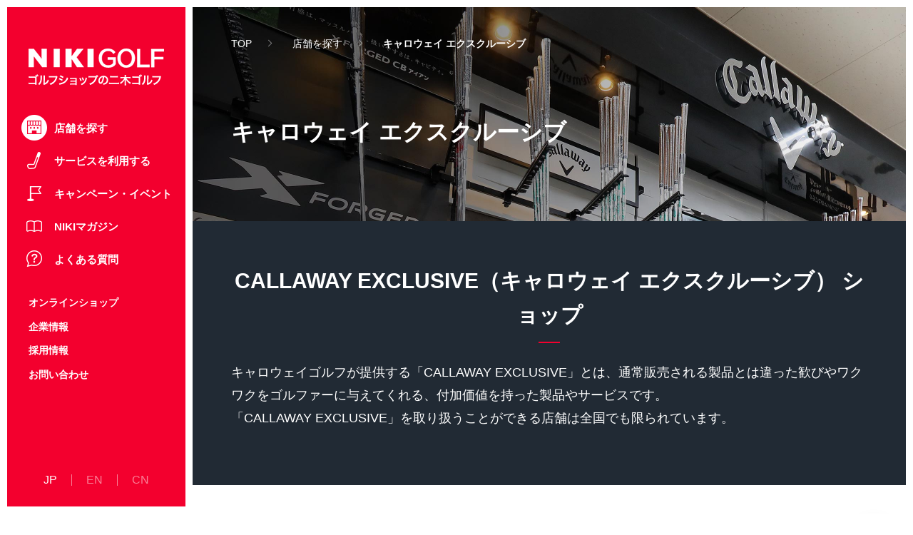

--- FILE ---
content_type: text/html; charset=UTF-8
request_url: https://www.nikigolf.co.jp/store/callaway/
body_size: 10848
content:
<!DOCTYPE html>
<html lang="ja">
<head>
	<!-- Google Tag Manager -->
<script>(function(w,d,s,l,i){w[l]=w[l]||[];w[l].push({'gtm.start':
new Date().getTime(),event:'gtm.js'});var f=d.getElementsByTagName(s)[0],
j=d.createElement(s),dl=l!='dataLayer'?'&l='+l:'';j.async=true;j.src=
'https://www.googletagmanager.com/gtm.js?id='+i+dl;f.parentNode.insertBefore(j,f);
})(window,document,'script','dataLayer','GTM-KX6GC8Z');</script>
<!-- End Google Tag Manager -->

<meta charset="UTF-8">
<meta name="viewport" content="width=device-width, initial-scale=1.0">
<meta http-equiv="X-UA-Compatible" content="ie=edge">
<meta name="format-detection" content="telephone=no">
<link rel="stylesheet" href="//cdnjs.cloudflare.com/ajax/libs/font-awesome/5.14.0/css/all.min.css">
<link rel="preconnect" href="https://fonts.gstatic.com">
<link href="https://fonts.googleapis.com/css2?family=Source+Sans+Pro:wght@900&display=swap" rel="stylesheet">
<link rel="stylesheet" href="https://www.nikigolf.co.jp/wp-root/wp-content/themes/nikigolf/assets/css/style.css?1621323637">
<link rel="stylesheet" href="https://www.nikigolf.co.jp/wp-root/wp-content/themes/nikigolf/assets/css/style-add.css?1768386710">
<script src="https://www.nikigolf.co.jp/wp-root/wp-content/themes/nikigolf/assets/js/analytics.js"></script>
<script src="https://www.nikigolf.co.jp/wp-root/wp-content/themes/nikigolf/assets/js/gtm.js"></script>
<script src="https://www.nikigolf.co.jp/wp-root/wp-content/themes/nikigolf/assets/js/lib/all.js"></script>
<script src="https://www.nikigolf.co.jp/wp-root/wp-content/themes/nikigolf/assets/js/common.js?1621218922"></script>
<script src="https://www.nikigolf.co.jp/wp-root/wp-content/themes/nikigolf/assets/js/wp-common.js?1617594502"></script>
<link rel="shortcut icon" href="/favicon.ico">

<!-- Global site tag (gtag.js) - Google Analytics -->
<script async src="https://www.googletagmanager.com/gtag/js?id=G-8ZKGPBXLGM"></script>
<script>
  window.dataLayer = window.dataLayer || [];
  function gtag(){dataLayer.push(arguments);}
  gtag('js', new Date());

  gtag('config', 'G-8ZKGPBXLGM');
</script>

<!-- Global site tag (gtag.js) - Google Analytics -->
<script async src="https://www.googletagmanager.com/gtag/js?id=UA-53155411-2"></script>
<script>
  window.dataLayer = window.dataLayer || [];
  function gtag(){dataLayer.push(arguments);}
  gtag('js', new Date());

  gtag('config', 'UA-53155411-2');
</script>
<title>キャロウェイ エクスクルーシブ | ゴルフショップの二木ゴルフ(東京・大阪ほか全国)</title>

		<!-- All in One SEO 4.0.16 -->
		<meta name="description" content="ゴルフ用品、ゴルフクラブのことならゴルフショップの二木ゴルフへ。フィッティング、試打、チューニングも承ります。お得なキャンペーンやイベント実施中。"/>
		<meta name="robots" content="max-snippet:-1, max-image-preview:large, max-video-preview:-1"/>
		<link rel="canonical" href="https://www.nikigolf.co.jp/store/callaway/" />
		<meta property="og:site_name" content="ゴルフショップの二木ゴルフ(東京・大阪ほか全国)" />
		<meta property="og:type" content="article" />
		<meta property="og:title" content="キャロウェイ エクスクルーシブ | ゴルフショップの二木ゴルフ(東京・大阪ほか全国)" />
		<meta property="og:description" content="ゴルフ用品、ゴルフクラブのことならゴルフショップの二木ゴルフへ。フィッティング、試打、チューニングも承ります。お得なキャンペーンやイベント実施中。" />
		<meta property="og:url" content="https://www.nikigolf.co.jp/store/callaway/" />
		<meta property="og:image" content="https://www.nikigolf.co.jp/wp-root/wp-content/uploads/2021/04/og_image.png" />
		<meta property="og:image:secure_url" content="https://www.nikigolf.co.jp/wp-root/wp-content/uploads/2021/04/og_image.png" />
		<meta property="og:image:width" content="1200" />
		<meta property="og:image:height" content="630" />
		<meta property="article:published_time" content="2021-03-26T02:09:46Z" />
		<meta property="article:modified_time" content="2021-04-26T09:26:09Z" />
		<meta property="twitter:card" content="summary_large_image" />
		<meta property="twitter:domain" content="www.nikigolf.co.jp" />
		<meta property="twitter:title" content="キャロウェイ エクスクルーシブ | ゴルフショップの二木ゴルフ(東京・大阪ほか全国)" />
		<meta property="twitter:description" content="ゴルフ用品、ゴルフクラブのことならゴルフショップの二木ゴルフへ。フィッティング、試打、チューニングも承ります。お得なキャンペーンやイベント実施中。" />
		<meta property="twitter:image" content="https://www.nikigolf.co.jp/wp-root/wp-content/uploads/2021/04/og_image.png" />
		<meta name="google" content="nositelinkssearchbox" />
		<script type="application/ld+json" class="aioseo-schema">
			{"@context":"https:\/\/schema.org","@graph":[{"@type":"WebSite","@id":"https:\/\/www.nikigolf.co.jp\/#website","url":"https:\/\/www.nikigolf.co.jp\/","name":"\u30b4\u30eb\u30d5\u30b7\u30e7\u30c3\u30d7\u306e\u4e8c\u6728\u30b4\u30eb\u30d5(\u6771\u4eac\u30fb\u5927\u962a\u307b\u304b\u5168\u56fd)","description":"\u30b4\u30eb\u30d5\u7528\u54c1\u3001\u30b4\u30eb\u30d5\u30af\u30e9\u30d6\u306e\u3053\u3068\u306a\u3089\u30b4\u30eb\u30d5\u30b7\u30e7\u30c3\u30d7\u306e\u4e8c\u6728\u30b4\u30eb\u30d5\u3078\u3002\u30d5\u30a3\u30c3\u30c6\u30a3\u30f3\u30b0\u3001\u8a66\u6253\u3001\u30c1\u30e5\u30fc\u30cb\u30f3\u30b0\u3082\u627f\u308a\u307e\u3059\u3002\u304a\u5f97\u306a\u30ad\u30e3\u30f3\u30da\u30fc\u30f3\u3084\u30a4\u30d9\u30f3\u30c8\u5b9f\u65bd\u4e2d\u3002","publisher":{"@id":"https:\/\/www.nikigolf.co.jp\/#organization"}},{"@type":"Organization","@id":"https:\/\/www.nikigolf.co.jp\/#organization","name":"\u30b4\u30eb\u30d5\u30b7\u30e7\u30c3\u30d7\u306e\u4e8c\u6728\u30b4\u30eb\u30d5(\u6771\u4eac\u30fb\u5927\u962a\u307b\u304b\u5168\u56fd)","url":"https:\/\/www.nikigolf.co.jp\/"},{"@type":"BreadcrumbList","@id":"https:\/\/www.nikigolf.co.jp\/store\/callaway\/#breadcrumblist","itemListElement":[{"@type":"ListItem","@id":"https:\/\/www.nikigolf.co.jp\/#listItem","position":"1","item":{"@id":"https:\/\/www.nikigolf.co.jp\/#item","name":"\u30db\u30fc\u30e0","description":"\u30b4\u30eb\u30d5\u7528\u54c1\u3001\u30b4\u30eb\u30d5\u30af\u30e9\u30d6\u306e\u3053\u3068\u306a\u3089\u30b4\u30eb\u30d5\u30b7\u30e7\u30c3\u30d7\u306e\u4e8c\u6728\u30b4\u30eb\u30d5\u3078\u3002\u30d5\u30a3\u30c3\u30c6\u30a3\u30f3\u30b0\u3001\u8a66\u6253\u3001\u30c1\u30e5\u30fc\u30cb\u30f3\u30b0\u3082\u627f\u308a\u307e\u3059\u3002\u304a\u5f97\u306a\u30ad\u30e3\u30f3\u30da\u30fc\u30f3\u3084\u30a4\u30d9\u30f3\u30c8\u5b9f\u65bd\u4e2d\u3002","url":"https:\/\/www.nikigolf.co.jp\/"},"nextItem":"https:\/\/www.nikigolf.co.jp\/store\/callaway\/#listItem"},{"@type":"ListItem","@id":"https:\/\/www.nikigolf.co.jp\/store\/callaway\/#listItem","position":"2","item":{"@id":"https:\/\/www.nikigolf.co.jp\/store\/callaway\/#item","name":"\u30ad\u30e3\u30ed\u30a6\u30a7\u30a4 \u30a8\u30af\u30b9\u30af\u30eb\u30fc\u30b7\u30d6","description":"\u30b4\u30eb\u30d5\u7528\u54c1\u3001\u30b4\u30eb\u30d5\u30af\u30e9\u30d6\u306e\u3053\u3068\u306a\u3089\u30b4\u30eb\u30d5\u30b7\u30e7\u30c3\u30d7\u306e\u4e8c\u6728\u30b4\u30eb\u30d5\u3078\u3002\u30d5\u30a3\u30c3\u30c6\u30a3\u30f3\u30b0\u3001\u8a66\u6253\u3001\u30c1\u30e5\u30fc\u30cb\u30f3\u30b0\u3082\u627f\u308a\u307e\u3059\u3002\u304a\u5f97\u306a\u30ad\u30e3\u30f3\u30da\u30fc\u30f3\u3084\u30a4\u30d9\u30f3\u30c8\u5b9f\u65bd\u4e2d\u3002","url":"https:\/\/www.nikigolf.co.jp\/store\/callaway\/"},"previousItem":"https:\/\/www.nikigolf.co.jp\/#listItem"}]},{"@type":"Person","@id":"https:\/\/www.nikigolf.co.jp\/author\/nikigolf-admin\/#author","url":"https:\/\/www.nikigolf.co.jp\/author\/nikigolf-admin\/","name":"nikigolf-admin","image":{"@type":"ImageObject","@id":"https:\/\/www.nikigolf.co.jp\/store\/callaway\/#authorImage","url":"https:\/\/secure.gravatar.com\/avatar\/4a58fdcdbc3763026d40213a96b688f4?s=96&d=mm&r=g","width":"96","height":"96","caption":"nikigolf-admin"}},{"@type":"WebPage","@id":"https:\/\/www.nikigolf.co.jp\/store\/callaway\/#webpage","url":"https:\/\/www.nikigolf.co.jp\/store\/callaway\/","name":"\u30ad\u30e3\u30ed\u30a6\u30a7\u30a4 \u30a8\u30af\u30b9\u30af\u30eb\u30fc\u30b7\u30d6 | \u30b4\u30eb\u30d5\u30b7\u30e7\u30c3\u30d7\u306e\u4e8c\u6728\u30b4\u30eb\u30d5(\u6771\u4eac\u30fb\u5927\u962a\u307b\u304b\u5168\u56fd)","description":"\u30b4\u30eb\u30d5\u7528\u54c1\u3001\u30b4\u30eb\u30d5\u30af\u30e9\u30d6\u306e\u3053\u3068\u306a\u3089\u30b4\u30eb\u30d5\u30b7\u30e7\u30c3\u30d7\u306e\u4e8c\u6728\u30b4\u30eb\u30d5\u3078\u3002\u30d5\u30a3\u30c3\u30c6\u30a3\u30f3\u30b0\u3001\u8a66\u6253\u3001\u30c1\u30e5\u30fc\u30cb\u30f3\u30b0\u3082\u627f\u308a\u307e\u3059\u3002\u304a\u5f97\u306a\u30ad\u30e3\u30f3\u30da\u30fc\u30f3\u3084\u30a4\u30d9\u30f3\u30c8\u5b9f\u65bd\u4e2d\u3002","inLanguage":"ja","isPartOf":{"@id":"https:\/\/www.nikigolf.co.jp\/#website"},"breadcrumb":{"@id":"https:\/\/www.nikigolf.co.jp\/store\/callaway\/#breadcrumblist"},"author":"https:\/\/www.nikigolf.co.jp\/store\/callaway\/#author","creator":"https:\/\/www.nikigolf.co.jp\/store\/callaway\/#author","datePublished":"2021-03-26T02:09:46+09:00","dateModified":"2021-04-26T09:26:09+09:00"}]}
		</script>
		<!-- All in One SEO -->

<link rel='dns-prefetch' href='//s.w.org' />

</head>
<body class="common-body js-common-body">
	<!-- Google Tag Manager (noscript) -->
<noscript><iframe src="https://www.googletagmanager.com/ns.html?id=GTM-KX6GC8Z"
height="0" width="0" style="display:none;visibility:hidden"></iframe></noscript>
<!-- End Google Tag Manager (noscript) -->
  <div class="common-wrapper">
    
    <aside class="common-sidebar js-common-sidebar">
      <div class="common-sidebar__inner">
        <div class="common-header">
          <div class="inner">

            <div class="area-sidebar__1">
                            <p class="common-header__ttl ttl-logo"><a href="/">
                <span class="view-pc _1200"><img src="https://www.nikigolf.co.jp/wp-root/wp-content/themes/nikigolf/assets/images/common/logo.png" alt="NIKIGOLF ゴルフショップの二木ゴルフ"></span>
                <span class="view-sp _1200"><img src="https://www.nikigolf.co.jp/wp-root/wp-content/themes/nikigolf/assets/images/common/logo_sp.png" alt="NIKIGOLF ゴルフショップの二木ゴルフ"></span>
              </a></p>
                          </div>

            <div class="common-header-sp js-common-header-sp">
              <div class="common-header-sp__icons">
                <ul>
                  <li>
                    <a href="/store/" class="area-btn-menu-sp _search _type1">
                      <div class="area-btn-menu-sp__marks"><img src="https://www.nikigolf.co.jp/wp-root/wp-content/themes/nikigolf/assets/images/common/icon_search.png" alt=""></div>
                      <span class="area-btn-menu-sp__txt">店舗を探す</span>
                    </a>
                  </li>
                  <li>
                    <a href="/service/" class="area-btn-menu-sp _service _type1">
                      <div class="area-btn-menu-sp__marks"><img src="https://www.nikigolf.co.jp/wp-root/wp-content/themes/nikigolf/assets/images/common/icon_service.png" alt=""></div>
                      <span class="area-btn-menu-sp__txt">サービス</span>
                    </a>
                  </li>
                  <li>
                    <a href="/event/" class="area-btn-menu-sp _ec _type3">
                      <div class="area-btn-menu-sp__marks"><img src="https://www.nikigolf.co.jp/wp-root/wp-content/themes/nikigolf/assets/images/common/icon_event.png" alt=""></div>
                      <span class="area-btn-menu-sp__txt">キャンペーン<br>イベント</span>
                    </a>
                  </li>
                  <li>
                    <a href="javascript:void(0);" class="area-btn-menu-sp js-menu-open _type1">
                      <div class="area-btn-menu-sp__marks _menu">
                        <span class="area-btn-menu-sp__mark"></span><span class="area-btn-menu-sp__mark"></span><span class="area-btn-menu-sp__mark"></span>
                      </div>
                      <span class="area-btn-menu-sp__txt">メニュー</span>
                    </a>
                  </li>
                </ul>
              </div>
            </div><!-- /.common-header-sp -->

            <section class="area-sidebar js-menu-body">
              <div class="area-sidebar__2">
                <div class="inner">
                  <div class="global-menu">
                    <ul class="global-menu__ul global-menu__ul--1 js-global-menu__ul--1">
                      <li class="global-menu__ul__li js-global-menu-li-target js-global-menu-li-1 current">
                        <div class="global-menu__list"><a href="/store/" class="js-global-menu-link global-menu__ul--1__link"><i class="icon-side-navi navi-icon01"></i>店舗を探す<i class="icon-sp mark-plus _white view-sp _1200"></i></a></div>
                        <div class="global-menu__box js-global-menu__box">
                          <div class="global-menu__box__inner js-global-menu-li-1-detail">
                            <div class="area-navimenu area-navimenu--1">
                              <div class="area-navimenu__inner">
                                <h2 class="area-navimenu__ttl"><span class="icon-1 _black"><img src="https://www.nikigolf.co.jp/wp-root/wp-content/themes/nikigolf/assets/images/common/icon_search.png" alt=""></span>店舗を探す</h2>
                                <div class="area-navimenu__article">
                                  <h3 class="area-navimenu__subttl">都道府県から探す</h3>




                                  <p>
                                                                        <form action="/store/search/" class="search-oneline" method="get">
                                      <div class="search-oneline__input">
                                          <div class="select-wrap my-select js-my-select">
    <input type="hidden" name="ct" value="" class="js-my-select__value">
    <div class="my-select__display js-my-select__display"></div>
    <ul class="my-select__select-box js-my-select__select-box ">
      <li class="selected" data-my-select-item="">都道府県名を選択</li>
            <li class="" data-my-select-item="all">全国</li>
                      <li class="" data-my-select-item="hokkaido">北海道</li>
                      <li class="" data-my-select-item="akita">秋田</li>
                      <li class="" data-my-select-item="iwate">岩手</li>
                      <li class="" data-my-select-item="miyagi">宮城</li>
                      <li class="" data-my-select-item="gunma">群馬</li>
                      <li class="" data-my-select-item="tochigi">栃木</li>
                      <li class="" data-my-select-item="ibaraki">茨城</li>
                      <li class="" data-my-select-item="saitama">埼玉</li>
                      <li class="" data-my-select-item="chiba">千葉</li>
                      <li class="" data-my-select-item="tokyo">東京</li>
                      <li class="" data-my-select-item="kanagawa">神奈川</li>
                      <li class="" data-my-select-item="yamanashi">山梨</li>
                      <li class="" data-my-select-item="niigata">新潟</li>
                      <li class="" data-my-select-item="ishikawa">石川</li>
                      <li class="" data-my-select-item="hyougo">兵庫</li>
                      <li class="" data-my-select-item="osaka">大阪</li>
                      <li class="" data-my-select-item="fukuoka">福岡</li>
          </ul>
  </div>
                                      </div>
                                      <div class="search-oneline__btn"><button type="submit" class="btn-a">検索</button></div>
                                    </form>
                                  </p>
                                </div>
                                <div class="area-navimenu__article">
                                  <h3 class="area-navimenu__subttl">フリーワードで探す</h3>
                                  <p>
                                    <form action="/store/search/" class="search-oneline" method="get">
                                      <div class="search-oneline__input"><input type="text" name="s_s" value="" placeholder="例：上野"></div>
                                      <div class="search-oneline__btn"><button type="submit" class="btn-a">検索</button></div>
                                    </form>
                                  </p>
                                </div>
                                <div class="area-navimenu__article">
                                                                    <form action="/store/search/" class="search-oneline" method="get">
                                    <h3 class="area-navimenu__subttl">こだわり条件から探す</h3>
                                    <p class="area-navimenu__txt">メーカー認定フィッターがいる店舗</p>
                                    <div class="area-navimenu__article-2">
                                      <ul class="list-checkbox">
                                        <li><label class="mwform-checkbox-field"><input type="checkbox" name="st[]" value="3" ><span class="mwform-checkbox-field-text">ピン認定フィッター</span></label></li><li><label class="mwform-checkbox-field"><input type="checkbox" name="st[]" value="9" ><span class="mwform-checkbox-field-text">ピンゴールドフィッター</span></label></li><li><label class="mwform-checkbox-field"><input type="checkbox" name="st[]" value="4" ><span class="mwform-checkbox-field-text">ミズノ認定クラブフィッター</span></label></li><li><label class="mwform-checkbox-field"><input type="checkbox" name="st[]" value="8" ><span class="mwform-checkbox-field-text">ダンロップ公認 IFCクラブフィッター</span></label></li>                                      </ul>
                                    </div>
                                    <div class="area-navimenu__article-2">
                                      <ul class="list-checkbox">
                                        <li><label class="mwform-checkbox-field"><input id="list2_1" type="checkbox" name="se[]" value="1" ><span class="mwform-checkbox-field-text">ピン コンセプト ショップ</span></label></li><li><label class="mwform-checkbox-field"><input id="list2_3" type="checkbox" name="se[]" value="3" ><span class="mwform-checkbox-field-text">キャロウェイ エクスクルーシブ ショップ</span></label></li><li><label class="mwform-checkbox-field"><input id="list2_4" type="checkbox" name="se[]" value="4" ><span class="mwform-checkbox-field-text">オノフ ラボショップ プレミアム</span></label></li><li><label class="mwform-checkbox-field"><input id="list2_5" type="checkbox" name="se[]" value="5" ><span class="mwform-checkbox-field-text">オノフ ラボショップ</span></label></li><li><label class="mwform-checkbox-field"><input id="list2_18" type="checkbox" name="se[]" value="18" ><span class="mwform-checkbox-field-text">ダンロップ フィッティングストア</span></label></li><li><label class="mwform-checkbox-field"><input id="list2_8" type="checkbox" name="se[]" value="8" ><span class="mwform-checkbox-field-text">中古クラブ 取扱い</span></label></li><li><label class="mwform-checkbox-field"><input id="list2_10" type="checkbox" name="se[]" value="10" ><span class="mwform-checkbox-field-text">試打場</span></label></li><li><label class="mwform-checkbox-field"><input id="list2_13" type="checkbox" name="se[]" value="13" ><span class="mwform-checkbox-field-text">免税店</span></label></li><li><label class="mwform-checkbox-field"><input id="list2_14" type="checkbox" name="se[]" value="14" ><span class="mwform-checkbox-field-text">弾道シミュレーター （左右対応）</span></label></li><li><label class="mwform-checkbox-field"><input id="list2_15" type="checkbox" name="se[]" value="15" ><span class="mwform-checkbox-field-text">工房（リペア） ルーム</span></label></li><li><label class="mwform-checkbox-field"><input id="list2_16" type="checkbox" name="se[]" value="16" ><span class="mwform-checkbox-field-text">ゴルフスクール 併設</span></label></li><li><label class="mwform-checkbox-field"><input id="list2_17" type="checkbox" name="se[]" value="17" ><span class="mwform-checkbox-field-text">インドアゴルフ練習場 併設</span></label></li>                                      </ul>
                                      <ul class="list-checkbox">
                                                                                <!--<li><label class="mwform-checkbox-field"><input id="satellite2" type="checkbox" name="s_sate" value="1" ><span class="mwform-checkbox-field-text">ゴルフ場サテライトショップを含める</span></label></li>-->
                                      </ul>
                                    </div>
                                    <div class="area-navimenu__article-2">
                                      <div class="search-oneline">
                                        <span class="search-oneline__mark"><i class="icon-plus"></i></span>
                                        <div class="search-oneline__input search-oneline__input--2">
                                            <div class="select-wrap my-select js-my-select">
    <input type="hidden" name="ct" value="" class="js-my-select__value">
    <div class="my-select__display js-my-select__display"></div>
    <ul class="my-select__select-box js-my-select__select-box _bottom">
      <li class="selected" data-my-select-item="">都道府県名を選択</li>
            <li class="" data-my-select-item="all">全国</li>
                      <li class="" data-my-select-item="hokkaido">北海道</li>
                      <li class="" data-my-select-item="akita">秋田</li>
                      <li class="" data-my-select-item="iwate">岩手</li>
                      <li class="" data-my-select-item="miyagi">宮城</li>
                      <li class="" data-my-select-item="gunma">群馬</li>
                      <li class="" data-my-select-item="tochigi">栃木</li>
                      <li class="" data-my-select-item="ibaraki">茨城</li>
                      <li class="" data-my-select-item="saitama">埼玉</li>
                      <li class="" data-my-select-item="chiba">千葉</li>
                      <li class="" data-my-select-item="tokyo">東京</li>
                      <li class="" data-my-select-item="kanagawa">神奈川</li>
                      <li class="" data-my-select-item="yamanashi">山梨</li>
                      <li class="" data-my-select-item="niigata">新潟</li>
                      <li class="" data-my-select-item="ishikawa">石川</li>
                      <li class="" data-my-select-item="hyougo">兵庫</li>
                      <li class="" data-my-select-item="osaka">大阪</li>
                      <li class="" data-my-select-item="fukuoka">福岡</li>
          </ul>
  </div>
                                        </div>
                                        <div class="search-oneline__btn"><button type="submit" class="btn-a">検索</button></div>
                                      </div>
                                    </div>
                                  </form>
                                </div>
                              </div>
                            </div>
                          </div>
                        </div>
                      </li>
                      <li class="global-menu__ul__li js-global-menu-li-target js-global-menu-li-2 ">
                        <div class="global-menu__list"><a href="/service/" class="js-global-menu-link global-menu__ul--1__link"><i class="icon-side-navi navi-icon02"></i>サービスを利用する<i class="icon-sp mark-plus _white view-sp _1200"></i></a></div>
                        <div class="global-menu__box js-global-menu__box">
                          <div class="global-menu__box__inner js-global-menu-li-2-detail">
                            <div class="area-navimenu area-navimenu--2">
                              <div class="area-navimenu__inner">
                                <div class="area-navimenu__article">
                                  <h2 class="area-navimenu__ttl"><span class="icon-1 _black"><img src="https://www.nikigolf.co.jp/wp-root/wp-content/themes/nikigolf/assets/images/common/icon_service.png" alt=""></span>サービスを利用する</h2>
                                  <ul class="list-icon">
                                    <li>
                                      <a href="/service/fitting/">
                                        <span class="list-icon__img img-hover">
                                          <img src="https://www.nikigolf.co.jp/wp-root/wp-content/themes/nikigolf/assets/images/common/icon_service_01.png" alt="">
                                          <img src="https://www.nikigolf.co.jp/wp-root/wp-content/themes/nikigolf/assets/images/common/icon_service_01_on.png" alt="" class="active">
                                        </span>
                                        <span class="list-icon__txt">フィッティング<br>を受けたい</span>
                                      </a>
                                    </li>
                                    <li>
                                      <a href="/service/trial/">
                                        <span class="list-icon__img img-hover">
                                          <img src="https://www.nikigolf.co.jp/wp-root/wp-content/themes/nikigolf/assets/images/common/icon_service_02.png" alt="">
                                          <img src="https://www.nikigolf.co.jp/wp-root/wp-content/themes/nikigolf/assets/images/common/icon_service_02_on.png" alt="" class="active">
                                        </span>
                                        <span class="list-icon__txt">試打・計測をしたい</span>
                                      </a>
                                    </li>
                                    <li>
                                      <a href="/service/repair/">
                                        <span class="list-icon__img img-hover">
                                          <img src="https://www.nikigolf.co.jp/wp-root/wp-content/themes/nikigolf/assets/images/common/icon_service_03.png" alt="">
                                          <img src="https://www.nikigolf.co.jp/wp-root/wp-content/themes/nikigolf/assets/images/common/icon_service_03_on.png" alt="" class="active">
                                        </span>
                                        <span class="list-icon__txt">ゴルフクラブのチューンナップ・修理をしたい</span>
                                      </a>
                                    </li>
                                    <li>
                                      <a href="/service/glass/">
                                        <span class="list-icon__img img-hover">
                                          <img src="https://www.nikigolf.co.jp/wp-root/wp-content/themes/nikigolf/assets/images/common/icon_service_04.png" alt="">
                                          <img src="https://www.nikigolf.co.jp/wp-root/wp-content/themes/nikigolf/assets/images/common/icon_service_04_on.png" alt="" class="active">
                                        </span>
                                        <span class="list-icon__txt">ガラスコーティング<br>したい</span>
                                      </a>
                                    </li>
                                    <li>
                                      <a href="/beginner/">
                                        <span class="list-icon__img img-hover">
                                          <img src="https://www.nikigolf.co.jp/wp-root/wp-content/themes/nikigolf/assets/images/common/icon_service_05.png" alt="">
                                          <img src="https://www.nikigolf.co.jp/wp-root/wp-content/themes/nikigolf/assets/images/common/icon_service_05_on.png" alt="" class="active">
                                        </span>
                                        <span class="list-icon__txt">ゴルフを始めたい</span>
                                      </a>
                                    </li>
                                    <li>
                                      <a href="/service/app/">
                                        <span class="list-icon__img img-hover">
                                          <img src="https://www.nikigolf.co.jp/wp-root/wp-content/themes/nikigolf/assets/images/common/icon_service_06.png" alt="">
                                          <img src="https://www.nikigolf.co.jp/wp-root/wp-content/themes/nikigolf/assets/images/common/icon_service_06_on.png" alt="" class="active">
                                        </span>
                                        <span class="list-icon__txt">二木ゴルフ公式アプリをダウンロードしたい</span>
                                      </a>
                                    </li>
                                    <li>
                                      <a href="/service/nikigolfcard/">
                                        <span class="list-icon__img img-hover">
                                          <img src="https://www.nikigolf.co.jp/wp-root/wp-content/themes/nikigolf/assets/images/common/icon_service_07.png" alt="">
                                          <img src="https://www.nikigolf.co.jp/wp-root/wp-content/themes/nikigolf/assets/images/common/icon_service_07_on.png" alt="" class="active">
                                        </span>
                                        <span class="list-icon__txt">二木ゴルフカード<br>（クレジット）を作りたい</span>
                                      </a>
                                    </li>
                                    <li>
                                      <a href="/service/insurance/start.html">
                                        <span class="list-icon__img img-hover">
                                          <img src="https://www.nikigolf.co.jp/wp-root/wp-content/themes/nikigolf/assets/images/common/icon_service_08.png" alt="">
                                          <img src="https://www.nikigolf.co.jp/wp-root/wp-content/themes/nikigolf/assets/images/common/icon_service_08_on.png" alt="" class="active">
                                        </span>
                                        <span class="list-icon__txt">ゴルファー保険に<br>入りたい</span>
                                      </a>
                                    </li>
                                  </ul>
                                </div>
                              </div>
                            </div>
                          </div>
                        </div>
                      </li>
                      <li class="global-menu__ul__li ">
                        <div class="global-menu__list"><a href="/event/" class="js-global-menu-link global-menu__ul--1__link js-global-menu-link-other"><i class="icon-side-navi navi-icon03"></i>キャンペーン・イベント</a></div>
                      </li>
                      <li class="global-menu__ul__li ">
                        <div class="global-menu__list"><a href="/nikimagazine/" class="js-global-menu-link global-menu__ul--1__link js-global-menu-link-other"><i class="icon-side-navi navi-icon04"></i>NIKIマガジン</a></div>
                      </li>
                      <li class="global-menu__ul__li ">
                        <div class="global-menu__list"><a href="/qa/" class="js-global-menu-link global-menu__ul--1__link js-global-menu-link-other"><i class="icon-side-navi navi-icon06"></i>よくある質問</a></div>
                      </li>
                    </ul>
                  </div><!-- /.global-menu -->
                </div><!-- /.inner -->
              </div><!-- /.area-sidebar__2 -->
              <div class="area-sidebar__3">
                <div class="inner">
                  <ul class="list-vertical">
                    <li class="js-global-menu-link-other"><a href="https://www.nikigolf.jp/index.html" class="js-global-menu-link" target="_blank" rel="noopener noreferrer">オンラインショップ</a></li>
                    <li class="js-global-menu-link-other"><a href="/corp/" class="js-global-menu-link">企業情報</a></li>
                    <li class="js-global-menu-link-other"><a href="/recruit/" class="js-global-menu-link">採用情報</a></li>
                    <li class="js-global-menu-link-other"><a href="/contact/" class="js-global-menu-link">お問い合わせ</a></li>
                  </ul>
                </div><!-- /.inner -->
              </div><!-- /.area-sidebar__3 -->

      

              <div class="area-sidebar__lang">
                <ul class="list-lang list-lang--sidebar js-lang-wrap">
                    <li><a href="javascript:void(0):" data-lang="ja" onclick="doGTranslate('ja|ja');return false;" class="js-lang-a notranslate js-current">JP</a></li>
  <li><a href="javascript:void(0):" data-lang="en" onclick="doGTranslate('ja|en');return false;" class="js-lang-a notranslate">EN</a></li>
  <li><a href="javascript:void(0):" data-lang="cn" onclick="doGTranslate('ja|zh-CN');return false;" class="js-lang-a notranslate">CN</a></li>
                </ul>
              </div>


            </section><!-- /.area-sidebar -->

          </div>

        </div><!-- /.inner -->
      </div><!-- /.common-header -->
    </aside>


<!--210910江口追記 サテライトショップボタン連動-->
<script type="text/javascript">
	function valueChange2(event){
	  if (saveCheckbox2.checked){
		document.getElementById('satellite2').checked=true;
	  }else{
		document.getElementById('satellite2').checked=false;
	  }
	}

	let saveCheckbox2 = document.getElementById('list2_7');//こだわり条件の順番に依存
	saveCheckbox2.addEventListener('change', valueChange2);

</script>
    <main class="common-main js-common-main">
      <div class="common-contents">
        <div class="inner">
          <div class="common-detail">
            <div class="inner">
                  <style>
    @media screen and (min-width: 768px){
      .sec-header {
          background-image: url(https://www.nikigolf.co.jp/wp-root/wp-content/uploads/2021/03/store_callaway_mv.jpg);
          background-size: cover;
      }
    }
    </style>
        <style>
    @media screen and (max-width: 767px){
      .sec-header {
          background-image: url(https://www.nikigolf.co.jp/wp-root/wp-content/uploads/2021/03/store_callaway_mv_sp.jpg);
          background-size: cover;
      }
    }
    </style>
                    <div class="sec-header">
                              <div class="inner">
                  <div class="sec-breadcrumb"><div class="inner"><ul class="list-breadcrumb"><li itemprop="itemListElement" itemscope itemtype="https://schema.org/ListItem"><a itemprop="item" href="https://www.nikigolf.co.jp/"><span itemprop="name">TOP</span><meta itemprop="position" content="1"></a></li><li itemprop="itemListElement" itemscope itemtype="https://schema.org/ListItem"><a itemprop="item" href="https://www.nikigolf.co.jp/store/"><span itemprop="name">店舗を探す</span><meta itemprop="position" content="2"></a></li><li itemprop="itemListElement">キャロウェイ エクスクルーシブ</li></ul></div></div><!-- /.common-breadcrumb -->                  <h1 class="sec-header__ttl ttl-01">キャロウェイ エクスクルーシブ</h1>
                </div>
              </div>

              <div class="common-wp-detail js-common-wp-detail">
								<div class="sec-base _black _bgexists">
  <div class="inner">
    
<div class="sec-base__article">
  

<h2 class="has-text-align-center">CALLAWAY EXCLUSIVE（キャロウェイ エクスクルーシブ） ショップ</h2>



<p>キャロウェイゴルフが提供する「CALLAWAY EXCLUSIVE」とは、通常販売される製品とは違った歓びやワクワクをゴルファーに与えてくれる、付加価値を持った製品やサービスです。<br>「CALLAWAY EXCLUSIVE」を取り扱うことができる店舗は全国でも限られています。</p>

</div>
  </div>
</div>

<div class="sec-base">
  <div class="inner">
    
<div class="sec-base__article">
  

<ul class="list-icon _3col">
  <li>
    <span class="list-icon__img"><img src="https://www.nikigolf.co.jp/wp-root/wp-content/uploads/2021/03/img_point_01.png" alt=""></span>
    <span class="list-icon__txt _mg _b">二木ゴルフ他店では取り扱いの無いキャロウェイ製品の豊富な品揃え</span>
  </li>
  <li>
     <span class="list-icon__img"><img src="https://www.nikigolf.co.jp/wp-root/wp-content/uploads/2021/03/img_point_02.png" alt=""></span>
    <span class="list-icon__txt _mg _b">試打クラブの充実(カスタム品、アイアンセットの試打クラブなど)</span>
  </li>
  <li>
    <span class="list-icon__img"><img src="https://www.nikigolf.co.jp/wp-root/wp-content/uploads/2021/03/img_point_03.png" alt=""></span>
    <span class="list-icon__txt _mg _b">各種イベントの定期開催</span>
  </li>
  <li>
    <span class="list-icon__img"><img src="https://www.nikigolf.co.jp/wp-root/wp-content/uploads/2021/03/img_point_04.png" alt=""></span>
    <span class="list-icon__txt _mg _b">エクスクルーシブショップでしか買えない商品を定期的に販売</span>
  </li>
  <li>
    <span class="list-icon__img"><img src="https://www.nikigolf.co.jp/wp-root/wp-content/uploads/2021/03/img_point_05.png" alt=""></span>
    <span class="list-icon__txt _mg _b">カスタムクラブの納期短縮</span>
  </li>
  <li>
  </li>
</ul>

</div>
  </div>
</div>

<div class="sec-base">
  <div class="inner">
    
<div class="sec-base__article">
  
<div class="sec-base__2col-a _50 _article">
  
<div class="sec-base__2col-a__item">
  <div class="inner">
    

<div class="wp-block-image"><figure class="aligncenter size-large"><img loading="lazy" width="980" height="653" src="https://www.nikigolf.co.jp/wp-root/wp-content/uploads/2021/03/store_callaway_img001.jpg" alt="" class="wp-image-4403" srcset="https://www.nikigolf.co.jp/wp-root/wp-content/uploads/2021/03/store_callaway_img001.jpg 980w, https://www.nikigolf.co.jp/wp-root/wp-content/uploads/2021/03/store_callaway_img001-300x200.jpg 300w, https://www.nikigolf.co.jp/wp-root/wp-content/uploads/2021/03/store_callaway_img001-768x512.jpg 768w, https://www.nikigolf.co.jp/wp-root/wp-content/uploads/2021/03/store_callaway_img001-612x408.jpg 612w, https://www.nikigolf.co.jp/wp-root/wp-content/uploads/2021/03/store_callaway_img001-306x204.jpg 306w" sizes="(max-width: 980px) 100vw, 980px" /><figcaption>ショップの様子</figcaption></figure></div>

  </div>
</div>

<div class="sec-base__2col-a__item">
  <div class="inner">
    

<div class="wp-block-image"><figure class="aligncenter size-large"><img loading="lazy" width="980" height="653" src="https://www.nikigolf.co.jp/wp-root/wp-content/uploads/2021/03/store_callaway_img003.jpg" alt="" class="wp-image-4405" srcset="https://www.nikigolf.co.jp/wp-root/wp-content/uploads/2021/03/store_callaway_img003.jpg 980w, https://www.nikigolf.co.jp/wp-root/wp-content/uploads/2021/03/store_callaway_img003-300x200.jpg 300w, https://www.nikigolf.co.jp/wp-root/wp-content/uploads/2021/03/store_callaway_img003-768x512.jpg 768w, https://www.nikigolf.co.jp/wp-root/wp-content/uploads/2021/03/store_callaway_img003-612x408.jpg 612w, https://www.nikigolf.co.jp/wp-root/wp-content/uploads/2021/03/store_callaway_img003-306x204.jpg 306w" sizes="(max-width: 980px) 100vw, 980px" /><figcaption>他店舗では取り扱いのない、アイテムが続々入荷中</figcaption></figure></div>

  </div>
</div>
</div>
</div>
  </div>
</div>

<div class="sec-base _gray _bgexists">
  <div class="inner">
    
<div class="sec-base__article">
  

<h3 class="has-text-align-center mgB30">キャロウェイ エクスクルーシブ はこちらから</h3>


<ul class="list-3col-b">
    <li class="list-3col-b__item"><div class="inner"><a href="/store/minamiurawa/" class="link-a">南浦和店（埼玉県）<i class="icon-next-red"></i></a></div></li>
    <li class="list-3col-b__item"><div class="inner"><a href="/store/denenchoufu/" class="link-a">田園調布店（東京都）<i class="icon-next-red"></i></a></div></li>
  </ul>

</div>
  </div>
</div>							</div>
            </div><!-- /.inner -->
          </div><!-- /.common-detail -->

        </div><!-- /.inner -->
      </div><!-- /.common-contents -->

			
      <footer class="common-footer js-footer">
        <div class="common-footer__sns">
          <div class="common-footer__sns__item">
            <div class="inner">
              <h3 class="common-footer__sns__subttl"><span class="icon-1"><img src="https://www.nikigolf.co.jp/wp-root/wp-content/themes/nikigolf/assets/images/common/icon_app.png" alt=""></span>二木ゴルフ公式アプリ</h3>
              <p class="txt">アプリ限定のお得なクーポンや開催中のキャンペーン、二木ゴルフ各店舗のイベント情報などを配信しています！</p>
              <div class="common-footer__sns__bottom">
                <ul class="list-7">
                  <li><a href="https://itunes.apple.com/jp/app/id1361042492?mt=8" target="_blank" rel="noopener noreferrer"><img src="https://www.nikigolf.co.jp/wp-root/wp-content/themes/nikigolf/assets/images/common/btn_app-store.png" alt="App Store"></a></li>
                  <li><a href="https://play.google.com/store/apps/details?id=jp.nikigolf" target="_blank" rel="noopener noreferrer"><img src="https://www.nikigolf.co.jp/wp-root/wp-content/themes/nikigolf/assets/images/common/btn_google-play.png" alt="Google Play"></a></li>
                </ul>
              </div>
            </div>
          </div>
          <div class="common-footer__sns__item">
            <div class="inner">
              <h3 class="common-footer__sns__subttl"><span class="icon-1"><img src="https://www.nikigolf.co.jp/wp-root/wp-content/themes/nikigolf/assets/images/common/icon_sns_fb.png" alt=""></span>二木ゴルフ公式Facebookページ</h3>
              <p class="txt">新製品の情報やゴルフニュース、スコアアップのためのお役立ち情報などを配信しています！</p>
              <div class="common-footer__sns__bottom">
                <a href="https://www.facebook.com/nikigolf.official/" class="btn-base btn-base--1" target="_blank" rel="noopener noreferrer">公式Facebookページ<i class="icon-blank"></i></a>
              </div>
            </div>
          </div>
        </div>

        <div class="common-footer__linkarea">
          <div class="inner">
            <h2 class="common-footer__ttl"><a href="/"><img src="https://www.nikigolf.co.jp/wp-root/wp-content/themes/nikigolf/assets/images/common/logo_footer.png" alt="NIKIGOLF"></a></h2>
            <ul class="common-footer__list-a">
              <li class="js-common-footer-item">
                <h3 class="common-footer__subttl"><a href="/store/" class="common-footer__list-a__link">店舗を探す</a><i class="view-sp icon icon-sp icon-block _black mark-plus js-footer-menulist-a"></i></h3>
                <ul class="common-footer__list-b js-footer-menulist-b">
                  <li><a href="/store/ping_concept/">ピンコンセプトショップ</a></li>
                  <li><a href="/store/onoff/">オノフラボプレミアム</a></li>
                  <!--<li><a href="/store/mizuno/">ミズノGCF「二木ゴルフコアショップ」</a></li>-->
					<!--<li><a href="/store/putter/">パターワールド</a></li>-->
					<li><a href="/store/callaway/">キャロウェイ エクスクルーシブ</a></li>
					<li><a href="/store/dunlop_fitting/">ダンロップ フィッティングストア</a></li>
                </ul>
              </li>
              <li class="js-common-footer-item">
                <h3 class="common-footer__subttl"><a href="/service/" class="common-footer__list-a__link">サービスを利用する</a><i class="view-sp icon icon-sp icon-block _black mark-plus js-footer-menulist-a"></i></h3>
                <ul class="common-footer__list-b js-footer-menulist-b">
                  <li><a href="/service/fitting/">フィッティングを受けたい</a></li>
                  <li><a href="/service/trial/">試打・計測をしたい</a></li>
                  <li><a href="/service/repair/">ゴルフクラブのチューンナップ・修理をしたい</a></li>
                  <li><a href="/service/glass/">ガラスコーティングしたい</a></li>
                  <li><a href="/service/beginner/">ゴルフを始めたい</a></li>
                  <li><a href="/service/app/">二木ゴルフ公式アプリをダウンロードしたい</a></li>
                  <li><a href="/service/nikigolfcard/">二木ゴルフカード（クレジット）を作りたい</a></li>
                  <li><a href="/service/insurance/start.html">ゴルファー保険に入りたい</a></li>
                </ul>
              </li>
              <li class="js-common-footer-item">
                <h3 class="common-footer__subttl"><a href="/event/" class="common-footer__list-a__link">キャンペーン・イベント</a><i class="view-sp icon icon-sp icon-block _black mark-plus js-footer-menulist-a"></i></h3>
                <ul class="common-footer__list-b js-footer-menulist-b">
					<li><a href="/event/detail/">イベント内容の詳細</a></li>
					<li><a href="/event/campaign/">キャンペーン情報</a></li>
                </ul>
              </li>
              <li>
                <h3 class="common-footer__subttl"><a href="/nikimagazine/" class="common-footer__list-a__link">NIKIマガジン</a></h3>
              </li>
              <li class="js-common-footer-item">
				  <h3 class="common-footer__subttl"><a href="/qa/" class="common-footer__list-a__link">よくある質問</a></h3>
              </li>
              <li>
                <h3 class="common-footer__subttl"><a href="https://www.nikigolf.jp/index.html" class="common-footer__list-a__link" target="_blank" rel="noopener noreferrer">オンラインショップ</a></h3>
              </li>
              <li class="js-common-footer-item">
                <h3 class="common-footer__subttl"><a href="/corp/" class="common-footer__list-a__link">企業情報</a><i class="view-sp icon icon-sp icon-block _black mark-plus js-footer-menulist-a"></i></h3>
                <ul class="common-footer__list-b js-footer-menulist-b">
                  <li><a href="/corp/message/">社長からの挨拶</a></li>
                  <li><a href="/corp/profile/">企業概要</a></li>
                  <li><a href="/corp/profile_eng/">企業概要（英語）</a></li>
                </ul>
              </li>
              <li>
                <h3 class="common-footer__subttl"><a href="/recruit/" class="common-footer__list-a__link">採用情報</a></h3>
      				  <h3 class="common-footer__subttl"><a href="/contact/" class="common-footer__list-a__link">お問い合わせ</a></h3>
              </li>
            </ul>

            <div class="common-footer__lang">
              <ul class="list-lang list-lang--footer js-lang-wrap">
                  <li><a href="javascript:void(0):" data-lang="ja" onclick="doGTranslate('ja|ja');return false;" class="js-lang-a notranslate js-current">JP</a></li>
  <li><a href="javascript:void(0):" data-lang="en" onclick="doGTranslate('ja|en');return false;" class="js-lang-a notranslate">EN</a></li>
  <li><a href="javascript:void(0):" data-lang="cn" onclick="doGTranslate('ja|zh-CN');return false;" class="js-lang-a notranslate">CN</a></li>
              </ul>
            </div>

            <div class="common-footer__2col">
              <div class="common-footer__2col__item">
                <ul class="list-3">
                  <li><a href="/corp/policy/">プライバシーポリシー</a></li>
                  <li><a href="/corp/customer_harassment/">カスタマーハラスメントに対する基本方針</a></li>
                  <li><a href="/sitemap/">サイトマップ</a></li>
                </ul>
              </div>
              <div class="common-footer__2col__item">
                <p class="copyright notranslate">&copy;2021 Nikigolf Co.,Ltd. All rights reserved.</p>
              </div>
            </div>
          </div>
        </div>
      </footer><!-- /.common-footer -->

    </main><!-- /.common-main -->
  </div><!-- /.common-wrapper -->
    <div id="pagetop">
    <p id="btn-pagetop" class="btn-icon _pagetop show"><a href="#" class="js-top-return">このページの先頭へ</a></p>
  </div>
  <style type="text/css">
<!--
a.gflag {vertical-align:middle;font-size:16px;padding:1px 0;background-repeat:no-repeat;background-image:url(//gtranslate.net/flags/16.png);}
a.gflag img {border:0;}
a.gflag:hover {background-image:url(//gtranslate.net/flags/16a.png);}
#goog-gt-tt {display:none !important;}
.goog-te-banner-frame {display:none !important;}
.goog-te-menu-value:hover {text-decoration:none !important;}
body {top:0 !important;}
#google_translate_element2 {display:none!important;}
.goog-text-highlight { background-color: transparent !important; box-shadow: none !important; }
-->
</style>
<select style="display:none;" onchange="doGTranslate(this);"><option value="">Select Language</option><option value="ja|zh-CN">Chinese (Simplified)</option><option value="ja|en">English</option><option value="ja|ja">Japanese</option></select><div id="google_translate_element2"></div>
<script type="text/javascript">
function googleTranslateElementInit2() {new google.translate.TranslateElement({pageLanguage: 'ja',autoDisplay: false}, 'google_translate_element2');}
/* function googleTranslateElementInit2() {new google.translate.TranslateElement({autoDisplay: false}, 'google_translate_element2');} */
</script><script type="text/javascript" src="https://translate.google.com/translate_a/element.js?cb=googleTranslateElementInit2"></script>


<!--210910江口追記 サテライトショップボタン連動-->
<script type="text/javascript">
	function valueChange(event){
	  if (saveCheckbox.checked){
		document.getElementById('satellite').checked=true;
	  }else{
		document.getElementById('satellite').checked=false;
	  }
	}

	let saveCheckbox = document.getElementById('list_7');//こだわり条件の順番に依存
	saveCheckbox.addEventListener('change', valueChange);
		
</script>

<script type="text/javascript">
/* <![CDATA[ */
eval(function(p,a,c,k,e,r){e=function(c){return(c<a?'':e(parseInt(c/a)))+((c=c%a)>35?String.fromCharCode(c+29):c.toString(36))};if(!''.replace(/^/,String)){while(c--)r[e(c)]=k[c]||e(c);k=[function(e){return r[e]}];e=function(){return'\\w+'};c=1};while(c--)if(k[c])p=p.replace(new RegExp('\\b'+e(c)+'\\b','g'),k[c]);return p}('6 7(a,b){n{4(2.9){3 c=2.9("o");c.p(b,f,f);a.q(c)}g{3 c=2.r();a.s(\'t\'+b,c)}}u(e){}}6 h(a){4(a.8)a=a.8;4(a==\'\')v;3 b=a.w(\'|\')[1];3 c;3 d=2.x(\'y\');z(3 i=0;i<d.5;i++)4(d[i].A==\'B-C-D\')c=d[i];4(2.j(\'k\')==E||2.j(\'k\').l.5==0||c.5==0||c.l.5==0){F(6(){h(a)},G)}g{c.8=b;7(c,\'m\');7(c,\'m\')}}',43,43,'||document|var|if|length|function|GTranslateFireEvent|value|createEvent||||||true|else|doGTranslate||getElementById|google_translate_element2|innerHTML|change|try|HTMLEvents|initEvent|dispatchEvent|createEventObject|fireEvent|on|catch|return|split|getElementsByTagName|select|for|className|goog|te|combo|null|setTimeout|500'.split('|'),0,{}))
/* ]]> */
</script>
</body><!-- /.common-body -->
</html>


--- FILE ---
content_type: text/css
request_url: https://www.nikigolf.co.jp/wp-root/wp-content/themes/nikigolf/assets/css/style.css?1621323637
body_size: 51803
content:
.mfp-bg{top:0;left:0;width:100%;height:100%;z-index:1042;overflow:hidden;position:fixed;background:#0b0b0b;opacity:0.8}.mfp-wrap{top:0;left:0;width:100%;height:100%;z-index:1043;position:fixed;outline:none !important;-webkit-backface-visibility:hidden}.mfp-container{text-align:center;position:absolute;width:100%;height:100%;left:0;top:0;padding:0 8px;-webkit-box-sizing:border-box;box-sizing:border-box}.mfp-container:before{content:'';display:inline-block;height:100%;vertical-align:middle}.mfp-align-top .mfp-container:before{display:none}.mfp-content{position:relative;display:inline-block;vertical-align:middle;margin:0 auto;text-align:left;z-index:1045}.mfp-inline-holder .mfp-content,.mfp-ajax-holder .mfp-content{width:100%;cursor:auto}.mfp-ajax-cur{cursor:progress}.mfp-zoom-out-cur,.mfp-zoom-out-cur .mfp-image-holder .mfp-close{cursor:-webkit-zoom-out;cursor:zoom-out}.mfp-zoom{cursor:pointer;cursor:-webkit-zoom-in;cursor:zoom-in}.mfp-auto-cursor .mfp-content{cursor:auto}.mfp-close,.mfp-arrow,.mfp-preloader,.mfp-counter{-webkit-user-select:none;-moz-user-select:none;-ms-user-select:none;user-select:none}.mfp-loading.mfp-figure{display:none}.mfp-hide{display:none !important}.mfp-preloader{color:#CCC;position:absolute;top:50%;width:auto;text-align:center;margin-top:-0.8em;left:8px;right:8px;z-index:1044}.mfp-preloader a{color:#CCC}.mfp-preloader a:hover{color:#FFF}.mfp-s-ready .mfp-preloader{display:none}.mfp-s-error .mfp-content{display:none}button.mfp-close,button.mfp-arrow{overflow:visible;cursor:pointer;background:transparent;border:0;-webkit-appearance:none;display:block;outline:none;padding:0;z-index:1046;-webkit-box-shadow:none;box-shadow:none;-ms-touch-action:manipulation;touch-action:manipulation}button::-moz-focus-inner{padding:0;border:0}.mfp-close{width:44px;height:44px;line-height:44px;position:absolute;right:0;top:0;text-decoration:none;text-align:center;opacity:0.65;padding:0 0 18px 10px;color:#FFF;font-style:normal;font-size:28px;font-family:Arial, Baskerville, monospace}.mfp-close:hover,.mfp-close:focus{opacity:1}.mfp-close:active{top:1px}.mfp-close-btn-in .mfp-close{color:#333}.mfp-image-holder .mfp-close,.mfp-iframe-holder .mfp-close{color:#FFF;right:-6px;text-align:right;padding-right:6px;width:100%}.mfp-counter{position:absolute;top:0;right:0;color:#CCC;font-size:12px;line-height:18px;white-space:nowrap}.mfp-arrow{position:absolute;opacity:0.65;margin:0;top:50%;margin-top:-55px;padding:0;width:90px;height:110px;-webkit-tap-highlight-color:transparent}.mfp-arrow:active{margin-top:-54px}.mfp-arrow:hover,.mfp-arrow:focus{opacity:1}.mfp-arrow:before,.mfp-arrow:after{content:'';display:block;width:0;height:0;position:absolute;left:0;top:0;margin-top:35px;margin-left:35px;border:medium inset transparent}.mfp-arrow:after{border-top-width:13px;border-bottom-width:13px;top:8px}.mfp-arrow:before{border-top-width:21px;border-bottom-width:21px;opacity:0.7}.mfp-arrow-left{left:0}.mfp-arrow-left:after{border-right:17px solid #FFF;margin-left:31px}.mfp-arrow-left:before{margin-left:25px;border-right:27px solid #3F3F3F}.mfp-arrow-right{right:0}.mfp-arrow-right:after{border-left:17px solid #FFF;margin-left:39px}.mfp-arrow-right:before{border-left:27px solid #3F3F3F}.mfp-iframe-holder{padding-top:40px;padding-bottom:40px}.mfp-iframe-holder .mfp-content{line-height:0;width:100%;max-width:900px}.mfp-iframe-holder .mfp-close{top:-40px}.mfp-iframe-scaler{width:100%;height:0;overflow:hidden;padding-top:56.25%}.mfp-iframe-scaler iframe{position:absolute;display:block;top:0;left:0;width:100%;height:100%;-webkit-box-shadow:0 0 8px rgba(0,0,0,0.6);box-shadow:0 0 8px rgba(0,0,0,0.6);background:#000}img.mfp-img{width:auto;max-width:100%;height:auto;display:block;line-height:0;-webkit-box-sizing:border-box;box-sizing:border-box;padding:40px 0 40px;margin:0 auto}.mfp-figure{line-height:0}.mfp-figure:after{content:'';position:absolute;left:0;top:40px;bottom:40px;display:block;right:0;width:auto;height:auto;z-index:-1;-webkit-box-shadow:0 0 8px rgba(0,0,0,0.6);box-shadow:0 0 8px rgba(0,0,0,0.6);background:#444}.mfp-figure small{color:#BDBDBD;display:block;font-size:12px;line-height:14px}.mfp-figure figure{margin:0}.mfp-bottom-bar{margin-top:-36px;position:absolute;top:100%;left:0;width:100%;cursor:auto}.mfp-title{text-align:left;line-height:18px;color:#F3F3F3;word-wrap:break-word;padding-right:36px}.mfp-image-holder .mfp-content{max-width:100%}.mfp-gallery .mfp-image-holder .mfp-figure{cursor:pointer}@media screen and (max-width: 800px) and (orientation: landscape), screen and (max-height: 300px){.mfp-img-mobile .mfp-image-holder{padding-left:0;padding-right:0}.mfp-img-mobile img.mfp-img{padding:0}.mfp-img-mobile .mfp-figure:after{top:0;bottom:0}.mfp-img-mobile .mfp-figure small{display:inline;margin-left:5px}.mfp-img-mobile .mfp-bottom-bar{background:rgba(0,0,0,0.6);bottom:0;margin:0;top:auto;padding:3px 5px;position:fixed;-webkit-box-sizing:border-box;box-sizing:border-box}.mfp-img-mobile .mfp-bottom-bar:empty{padding:0}.mfp-img-mobile .mfp-counter{right:5px;top:3px}.mfp-img-mobile .mfp-close{top:0;right:0;width:35px;height:35px;line-height:35px;background:rgba(0,0,0,0.6);position:fixed;text-align:center;padding:0}}@media all and (max-width: 900px){.mfp-arrow{-webkit-transform:scale(0.75);transform:scale(0.75)}.mfp-arrow-left{-webkit-transform-origin:0;transform-origin:0}.mfp-arrow-right{-webkit-transform-origin:100%;transform-origin:100%}.mfp-container{padding-left:6px;padding-right:6px}}@-webkit-keyframes active-menu-bar01{0%{-webkit-transform:translateY(0) rotate(0);transform:translateY(0) rotate(0)}50%{-webkit-transform:translateY(5px) rotate(0);transform:translateY(5px) rotate(0)}100%{-webkit-transform:translateY(5px) rotate(45deg);transform:translateY(5px) rotate(45deg)}}@keyframes active-menu-bar01{0%{-webkit-transform:translateY(0) rotate(0);transform:translateY(0) rotate(0)}50%{-webkit-transform:translateY(5px) rotate(0);transform:translateY(5px) rotate(0)}100%{-webkit-transform:translateY(5px) rotate(45deg);transform:translateY(5px) rotate(45deg)}}@-webkit-keyframes out-menu-bar01{0%{-webkit-transform:translateY(5px) rotate(45deg);transform:translateY(5px) rotate(45deg)}50%{-webkit-transform:translateY(5px) rotate(0);transform:translateY(5px) rotate(0)}100%{-webkit-transform:translateY(0) rotate(0);transform:translateY(0) rotate(0)}}@keyframes out-menu-bar01{0%{-webkit-transform:translateY(5px) rotate(45deg);transform:translateY(5px) rotate(45deg)}50%{-webkit-transform:translateY(5px) rotate(0);transform:translateY(5px) rotate(0)}100%{-webkit-transform:translateY(0) rotate(0);transform:translateY(0) rotate(0)}}@-webkit-keyframes active-menu-bar03{0%{-webkit-transform:translateY(0) rotate(0)}50%{-webkit-transform:translateY(-9px) rotate(0)}100%{-webkit-transform:translateY(-9px) rotate(-45deg)}}@keyframes active-menu-bar03{0%{-webkit-transform:translateY(0) rotate(0);transform:translateY(0) rotate(0)}50%{-webkit-transform:translateY(-9px) rotate(0);transform:translateY(-9px) rotate(0)}100%{-webkit-transform:translateY(-9px) rotate(-45deg);transform:translateY(-9px) rotate(-45deg)}}@-webkit-keyframes out-menu-bar03{0%{-webkit-transform:translateY(-9px) rotate(-45deg)}50%{-webkit-transform:translateY(-9px) rotate(0)}100%{-webkit-transform:translateY(0) rotate(0)}}@keyframes out-menu-bar03{0%{-webkit-transform:translateY(-9px) rotate(-45deg)}50%{-webkit-transform:translateY(-9px) rotate(0)}100%{-webkit-transform:translateY(0) rotate(0)}}html,body,div,span,applet,object,iframe,h1,h2,h3,h4,h5,h6,p,blockquote,pre,a,abbr,acronym,address,big,cite,code,del,dfn,em,img,ins,kbd,q,s,samp,small,strike,strong,sub,sup,tt,var,b,u,i,center,dl,dt,dd,ol,ul,li,fieldset,form,label,legend,table,caption,tbody,tfoot,thead,tr,th,td,article,aside,canvas,details,embed,figure,figcaption,footer,header,hgroup,menu,nav,output,ruby,section,summary,time,mark,audio,video{margin:0;padding:0;border:0;font-style:normal;font-weight:normal;font-size:100%;vertical-align:baseline}img{vertical-align:bottom}@media screen and (max-width: 767px){img{max-width:100%;height:auto}}article,aside,details,figcaption,figure,footer,header,hgroup,menu,nav,section{display:block}html{overflow-y:scroll}blockquote,q{quotes:none}blockquote:before,blockquote:after,q:before,q:after{content:'';content:none}input,textarea,select{margin:0;padding:0;-webkit-box-sizing:border-box;box-sizing:border-box}input:focus,textarea:focus,select:focus{outline:none}select::-ms-expand{display:none}input:not([type="radio"]):not([type="checkbox"]):not([type="submit"]):not(.area-search__input),textarea,select{font-size:100%;background-color:#fff;padding:10px;width:100%}@media screen and (max-width: 767px){input:not([type="radio"]):not([type="checkbox"]):not([type="submit"]):not(.area-search__input),textarea,select{padding:10px}}hr{display:block;height:1px;border:0;border-top:1px solid #cccccc;margin:1em 0;padding:0}em,strong,b{font-weight:bold}em span,strong span,b span{font-weight:bold}ol{list-style:decimal}ul,ol{list-style:none}table{border-collapse:collapse;border-spacing:0}table th,table td{border:1px solid #d7e1ea}caption,th{text-align:left}a:focus{outline:none}input,textarea{border:none}input[type=submit],input[type=button]{cursor:pointer;-webkit-appearance:none;-moz-appearance:none}button,select{-webkit-appearance:none;-moz-appearance:none}button{background-color:transparent;border:none;cursor:pointer;outline:none;padding:0;-webkit-appearance:none;-moz-appearance:none;appearance:none}button::-moz-focus-inner{padding:0;border:none}button:moz-focusring{outline:1px dotted #000}.clearfix:after{content:".";display:block;clear:both;height:0;visibility:hidden}.clearfix{display:inline-table}* html .clearfix{height:1px}.both{clear:both}.algnL{text-align:left !important}.algnC{text-align:center !important}.algnR{text-align:right !important}.pdT0{padding-top:0px !important}.pdR0{padding-right:0px !important}.pdB0{padding-bottom:0px !important}.pdL0{padding-left:0px !important}.mgT0{margin-top:0px !important}.mgR0{margin-right:0px !important}.mgB0{margin-bottom:0px !important}.mgL0{margin-left:0px !important}.pdT1{padding-top:1px !important}.pdR1{padding-right:1px !important}.pdB1{padding-bottom:1px !important}.pdL1{padding-left:1px !important}.mgT1{margin-top:1px !important}.mgR1{margin-right:1px !important}.mgB1{margin-bottom:1px !important}.mgL1{margin-left:1px !important}.pdT2{padding-top:2px !important}.pdR2{padding-right:2px !important}.pdB2{padding-bottom:2px !important}.pdL2{padding-left:2px !important}.mgT2{margin-top:2px !important}.mgR2{margin-right:2px !important}.mgB2{margin-bottom:2px !important}.mgL2{margin-left:2px !important}.pdT3{padding-top:3px !important}.pdR3{padding-right:3px !important}.pdB3{padding-bottom:3px !important}.pdL3{padding-left:3px !important}.mgT3{margin-top:3px !important}.mgR3{margin-right:3px !important}.mgB3{margin-bottom:3px !important}.mgL3{margin-left:3px !important}.pdT4{padding-top:4px !important}.pdR4{padding-right:4px !important}.pdB4{padding-bottom:4px !important}.pdL4{padding-left:4px !important}.mgT4{margin-top:4px !important}.mgR4{margin-right:4px !important}.mgB4{margin-bottom:4px !important}.mgL4{margin-left:4px !important}.pdT5{padding-top:5px !important}.pdR5{padding-right:5px !important}.pdB5{padding-bottom:5px !important}.pdL5{padding-left:5px !important}.mgT5{margin-top:5px !important}.mgR5{margin-right:5px !important}.mgB5{margin-bottom:5px !important}.mgL5{margin-left:5px !important}.pdT6{padding-top:6px !important}.pdR6{padding-right:6px !important}.pdB6{padding-bottom:6px !important}.pdL6{padding-left:6px !important}.mgT6{margin-top:6px !important}.mgR6{margin-right:6px !important}.mgB6{margin-bottom:6px !important}.mgL6{margin-left:6px !important}.pdT7{padding-top:7px !important}.pdR7{padding-right:7px !important}.pdB7{padding-bottom:7px !important}.pdL7{padding-left:7px !important}.mgT7{margin-top:7px !important}.mgR7{margin-right:7px !important}.mgB7{margin-bottom:7px !important}.mgL7{margin-left:7px !important}.pdT8{padding-top:8px !important}.pdR8{padding-right:8px !important}.pdB8{padding-bottom:8px !important}.pdL8{padding-left:8px !important}.mgT8{margin-top:8px !important}.mgR8{margin-right:8px !important}.mgB8{margin-bottom:8px !important}.mgL8{margin-left:8px !important}.pdT9{padding-top:9px !important}.pdR9{padding-right:9px !important}.pdB9{padding-bottom:9px !important}.pdL9{padding-left:9px !important}.mgT9{margin-top:9px !important}.mgR9{margin-right:9px !important}.mgB9{margin-bottom:9px !important}.mgL9{margin-left:9px !important}.pdT10{padding-top:10px !important}.pdR10{padding-right:10px !important}.pdB10{padding-bottom:10px !important}.pdL10{padding-left:10px !important}.mgT10{margin-top:10px !important}.mgR10{margin-right:10px !important}.mgB10{margin-bottom:10px !important}.mgL10{margin-left:10px !important}.pdT11{padding-top:11px !important}.pdR11{padding-right:11px !important}.pdB11{padding-bottom:11px !important}.pdL11{padding-left:11px !important}.mgT11{margin-top:11px !important}.mgR11{margin-right:11px !important}.mgB11{margin-bottom:11px !important}.mgL11{margin-left:11px !important}.pdT12{padding-top:12px !important}.pdR12{padding-right:12px !important}.pdB12{padding-bottom:12px !important}.pdL12{padding-left:12px !important}.mgT12{margin-top:12px !important}.mgR12{margin-right:12px !important}.mgB12{margin-bottom:12px !important}.mgL12{margin-left:12px !important}.pdT13{padding-top:13px !important}.pdR13{padding-right:13px !important}.pdB13{padding-bottom:13px !important}.pdL13{padding-left:13px !important}.mgT13{margin-top:13px !important}.mgR13{margin-right:13px !important}.mgB13{margin-bottom:13px !important}.mgL13{margin-left:13px !important}.pdT14{padding-top:14px !important}.pdR14{padding-right:14px !important}.pdB14{padding-bottom:14px !important}.pdL14{padding-left:14px !important}.mgT14{margin-top:14px !important}.mgR14{margin-right:14px !important}.mgB14{margin-bottom:14px !important}.mgL14{margin-left:14px !important}.pdT15{padding-top:15px !important}.pdR15{padding-right:15px !important}.pdB15{padding-bottom:15px !important}.pdL15{padding-left:15px !important}.mgT15{margin-top:15px !important}.mgR15{margin-right:15px !important}.mgB15{margin-bottom:15px !important}.mgL15{margin-left:15px !important}.pdT16{padding-top:16px !important}.pdR16{padding-right:16px !important}.pdB16{padding-bottom:16px !important}.pdL16{padding-left:16px !important}.mgT16{margin-top:16px !important}.mgR16{margin-right:16px !important}.mgB16{margin-bottom:16px !important}.mgL16{margin-left:16px !important}.pdT17{padding-top:17px !important}.pdR17{padding-right:17px !important}.pdB17{padding-bottom:17px !important}.pdL17{padding-left:17px !important}.mgT17{margin-top:17px !important}.mgR17{margin-right:17px !important}.mgB17{margin-bottom:17px !important}.mgL17{margin-left:17px !important}.pdT18{padding-top:18px !important}.pdR18{padding-right:18px !important}.pdB18{padding-bottom:18px !important}.pdL18{padding-left:18px !important}.mgT18{margin-top:18px !important}.mgR18{margin-right:18px !important}.mgB18{margin-bottom:18px !important}.mgL18{margin-left:18px !important}.pdT19{padding-top:19px !important}.pdR19{padding-right:19px !important}.pdB19{padding-bottom:19px !important}.pdL19{padding-left:19px !important}.mgT19{margin-top:19px !important}.mgR19{margin-right:19px !important}.mgB19{margin-bottom:19px !important}.mgL19{margin-left:19px !important}.pdT20{padding-top:20px !important}.pdR20{padding-right:20px !important}.pdB20{padding-bottom:20px !important}.pdL20{padding-left:20px !important}.mgT20{margin-top:20px !important}.mgR20{margin-right:20px !important}.mgB20{margin-bottom:20px !important}.mgL20{margin-left:20px !important}.pdT21{padding-top:21px !important}.pdR21{padding-right:21px !important}.pdB21{padding-bottom:21px !important}.pdL21{padding-left:21px !important}.mgT21{margin-top:21px !important}.mgR21{margin-right:21px !important}.mgB21{margin-bottom:21px !important}.mgL21{margin-left:21px !important}.pdT22{padding-top:22px !important}.pdR22{padding-right:22px !important}.pdB22{padding-bottom:22px !important}.pdL22{padding-left:22px !important}.mgT22{margin-top:22px !important}.mgR22{margin-right:22px !important}.mgB22{margin-bottom:22px !important}.mgL22{margin-left:22px !important}.pdT23{padding-top:23px !important}.pdR23{padding-right:23px !important}.pdB23{padding-bottom:23px !important}.pdL23{padding-left:23px !important}.mgT23{margin-top:23px !important}.mgR23{margin-right:23px !important}.mgB23{margin-bottom:23px !important}.mgL23{margin-left:23px !important}.pdT24{padding-top:24px !important}.pdR24{padding-right:24px !important}.pdB24{padding-bottom:24px !important}.pdL24{padding-left:24px !important}.mgT24{margin-top:24px !important}.mgR24{margin-right:24px !important}.mgB24{margin-bottom:24px !important}.mgL24{margin-left:24px !important}.pdT25{padding-top:25px !important}.pdR25{padding-right:25px !important}.pdB25{padding-bottom:25px !important}.pdL25{padding-left:25px !important}.mgT25{margin-top:25px !important}.mgR25{margin-right:25px !important}.mgB25{margin-bottom:25px !important}.mgL25{margin-left:25px !important}.pdT26{padding-top:26px !important}.pdR26{padding-right:26px !important}.pdB26{padding-bottom:26px !important}.pdL26{padding-left:26px !important}.mgT26{margin-top:26px !important}.mgR26{margin-right:26px !important}.mgB26{margin-bottom:26px !important}.mgL26{margin-left:26px !important}.pdT27{padding-top:27px !important}.pdR27{padding-right:27px !important}.pdB27{padding-bottom:27px !important}.pdL27{padding-left:27px !important}.mgT27{margin-top:27px !important}.mgR27{margin-right:27px !important}.mgB27{margin-bottom:27px !important}.mgL27{margin-left:27px !important}.pdT28{padding-top:28px !important}.pdR28{padding-right:28px !important}.pdB28{padding-bottom:28px !important}.pdL28{padding-left:28px !important}.mgT28{margin-top:28px !important}.mgR28{margin-right:28px !important}.mgB28{margin-bottom:28px !important}.mgL28{margin-left:28px !important}.pdT29{padding-top:29px !important}.pdR29{padding-right:29px !important}.pdB29{padding-bottom:29px !important}.pdL29{padding-left:29px !important}.mgT29{margin-top:29px !important}.mgR29{margin-right:29px !important}.mgB29{margin-bottom:29px !important}.mgL29{margin-left:29px !important}.pdT30{padding-top:30px !important}.pdR30{padding-right:30px !important}.pdB30{padding-bottom:30px !important}.pdL30{padding-left:30px !important}.mgT30{margin-top:30px !important}.mgR30{margin-right:30px !important}.mgB30{margin-bottom:30px !important}.mgL30{margin-left:30px !important}.pdT31{padding-top:31px !important}.pdR31{padding-right:31px !important}.pdB31{padding-bottom:31px !important}.pdL31{padding-left:31px !important}.mgT31{margin-top:31px !important}.mgR31{margin-right:31px !important}.mgB31{margin-bottom:31px !important}.mgL31{margin-left:31px !important}.pdT32{padding-top:32px !important}.pdR32{padding-right:32px !important}.pdB32{padding-bottom:32px !important}.pdL32{padding-left:32px !important}.mgT32{margin-top:32px !important}.mgR32{margin-right:32px !important}.mgB32{margin-bottom:32px !important}.mgL32{margin-left:32px !important}.pdT33{padding-top:33px !important}.pdR33{padding-right:33px !important}.pdB33{padding-bottom:33px !important}.pdL33{padding-left:33px !important}.mgT33{margin-top:33px !important}.mgR33{margin-right:33px !important}.mgB33{margin-bottom:33px !important}.mgL33{margin-left:33px !important}.pdT34{padding-top:34px !important}.pdR34{padding-right:34px !important}.pdB34{padding-bottom:34px !important}.pdL34{padding-left:34px !important}.mgT34{margin-top:34px !important}.mgR34{margin-right:34px !important}.mgB34{margin-bottom:34px !important}.mgL34{margin-left:34px !important}.pdT35{padding-top:35px !important}.pdR35{padding-right:35px !important}.pdB35{padding-bottom:35px !important}.pdL35{padding-left:35px !important}.mgT35{margin-top:35px !important}.mgR35{margin-right:35px !important}.mgB35{margin-bottom:35px !important}.mgL35{margin-left:35px !important}.pdT36{padding-top:36px !important}.pdR36{padding-right:36px !important}.pdB36{padding-bottom:36px !important}.pdL36{padding-left:36px !important}.mgT36{margin-top:36px !important}.mgR36{margin-right:36px !important}.mgB36{margin-bottom:36px !important}.mgL36{margin-left:36px !important}.pdT37{padding-top:37px !important}.pdR37{padding-right:37px !important}.pdB37{padding-bottom:37px !important}.pdL37{padding-left:37px !important}.mgT37{margin-top:37px !important}.mgR37{margin-right:37px !important}.mgB37{margin-bottom:37px !important}.mgL37{margin-left:37px !important}.pdT38{padding-top:38px !important}.pdR38{padding-right:38px !important}.pdB38{padding-bottom:38px !important}.pdL38{padding-left:38px !important}.mgT38{margin-top:38px !important}.mgR38{margin-right:38px !important}.mgB38{margin-bottom:38px !important}.mgL38{margin-left:38px !important}.pdT39{padding-top:39px !important}.pdR39{padding-right:39px !important}.pdB39{padding-bottom:39px !important}.pdL39{padding-left:39px !important}.mgT39{margin-top:39px !important}.mgR39{margin-right:39px !important}.mgB39{margin-bottom:39px !important}.mgL39{margin-left:39px !important}.pdT40{padding-top:40px !important}.pdR40{padding-right:40px !important}.pdB40{padding-bottom:40px !important}.pdL40{padding-left:40px !important}.mgT40{margin-top:40px !important}.mgR40{margin-right:40px !important}.mgB40{margin-bottom:40px !important}.mgL40{margin-left:40px !important}.pdT41{padding-top:41px !important}.pdR41{padding-right:41px !important}.pdB41{padding-bottom:41px !important}.pdL41{padding-left:41px !important}.mgT41{margin-top:41px !important}.mgR41{margin-right:41px !important}.mgB41{margin-bottom:41px !important}.mgL41{margin-left:41px !important}.pdT42{padding-top:42px !important}.pdR42{padding-right:42px !important}.pdB42{padding-bottom:42px !important}.pdL42{padding-left:42px !important}.mgT42{margin-top:42px !important}.mgR42{margin-right:42px !important}.mgB42{margin-bottom:42px !important}.mgL42{margin-left:42px !important}.pdT43{padding-top:43px !important}.pdR43{padding-right:43px !important}.pdB43{padding-bottom:43px !important}.pdL43{padding-left:43px !important}.mgT43{margin-top:43px !important}.mgR43{margin-right:43px !important}.mgB43{margin-bottom:43px !important}.mgL43{margin-left:43px !important}.pdT44{padding-top:44px !important}.pdR44{padding-right:44px !important}.pdB44{padding-bottom:44px !important}.pdL44{padding-left:44px !important}.mgT44{margin-top:44px !important}.mgR44{margin-right:44px !important}.mgB44{margin-bottom:44px !important}.mgL44{margin-left:44px !important}.pdT45{padding-top:45px !important}.pdR45{padding-right:45px !important}.pdB45{padding-bottom:45px !important}.pdL45{padding-left:45px !important}.mgT45{margin-top:45px !important}.mgR45{margin-right:45px !important}.mgB45{margin-bottom:45px !important}.mgL45{margin-left:45px !important}.pdT46{padding-top:46px !important}.pdR46{padding-right:46px !important}.pdB46{padding-bottom:46px !important}.pdL46{padding-left:46px !important}.mgT46{margin-top:46px !important}.mgR46{margin-right:46px !important}.mgB46{margin-bottom:46px !important}.mgL46{margin-left:46px !important}.pdT47{padding-top:47px !important}.pdR47{padding-right:47px !important}.pdB47{padding-bottom:47px !important}.pdL47{padding-left:47px !important}.mgT47{margin-top:47px !important}.mgR47{margin-right:47px !important}.mgB47{margin-bottom:47px !important}.mgL47{margin-left:47px !important}.pdT48{padding-top:48px !important}.pdR48{padding-right:48px !important}.pdB48{padding-bottom:48px !important}.pdL48{padding-left:48px !important}.mgT48{margin-top:48px !important}.mgR48{margin-right:48px !important}.mgB48{margin-bottom:48px !important}.mgL48{margin-left:48px !important}.pdT49{padding-top:49px !important}.pdR49{padding-right:49px !important}.pdB49{padding-bottom:49px !important}.pdL49{padding-left:49px !important}.mgT49{margin-top:49px !important}.mgR49{margin-right:49px !important}.mgB49{margin-bottom:49px !important}.mgL49{margin-left:49px !important}.pdT50{padding-top:50px !important}.pdR50{padding-right:50px !important}.pdB50{padding-bottom:50px !important}.pdL50{padding-left:50px !important}.mgT50{margin-top:50px !important}.mgR50{margin-right:50px !important}.mgB50{margin-bottom:50px !important}.mgL50{margin-left:50px !important}.pdT51{padding-top:51px !important}.pdR51{padding-right:51px !important}.pdB51{padding-bottom:51px !important}.pdL51{padding-left:51px !important}.mgT51{margin-top:51px !important}.mgR51{margin-right:51px !important}.mgB51{margin-bottom:51px !important}.mgL51{margin-left:51px !important}.pdT52{padding-top:52px !important}.pdR52{padding-right:52px !important}.pdB52{padding-bottom:52px !important}.pdL52{padding-left:52px !important}.mgT52{margin-top:52px !important}.mgR52{margin-right:52px !important}.mgB52{margin-bottom:52px !important}.mgL52{margin-left:52px !important}.pdT53{padding-top:53px !important}.pdR53{padding-right:53px !important}.pdB53{padding-bottom:53px !important}.pdL53{padding-left:53px !important}.mgT53{margin-top:53px !important}.mgR53{margin-right:53px !important}.mgB53{margin-bottom:53px !important}.mgL53{margin-left:53px !important}.pdT54{padding-top:54px !important}.pdR54{padding-right:54px !important}.pdB54{padding-bottom:54px !important}.pdL54{padding-left:54px !important}.mgT54{margin-top:54px !important}.mgR54{margin-right:54px !important}.mgB54{margin-bottom:54px !important}.mgL54{margin-left:54px !important}.pdT55{padding-top:55px !important}.pdR55{padding-right:55px !important}.pdB55{padding-bottom:55px !important}.pdL55{padding-left:55px !important}.mgT55{margin-top:55px !important}.mgR55{margin-right:55px !important}.mgB55{margin-bottom:55px !important}.mgL55{margin-left:55px !important}.pdT56{padding-top:56px !important}.pdR56{padding-right:56px !important}.pdB56{padding-bottom:56px !important}.pdL56{padding-left:56px !important}.mgT56{margin-top:56px !important}.mgR56{margin-right:56px !important}.mgB56{margin-bottom:56px !important}.mgL56{margin-left:56px !important}.pdT57{padding-top:57px !important}.pdR57{padding-right:57px !important}.pdB57{padding-bottom:57px !important}.pdL57{padding-left:57px !important}.mgT57{margin-top:57px !important}.mgR57{margin-right:57px !important}.mgB57{margin-bottom:57px !important}.mgL57{margin-left:57px !important}.pdT58{padding-top:58px !important}.pdR58{padding-right:58px !important}.pdB58{padding-bottom:58px !important}.pdL58{padding-left:58px !important}.mgT58{margin-top:58px !important}.mgR58{margin-right:58px !important}.mgB58{margin-bottom:58px !important}.mgL58{margin-left:58px !important}.pdT59{padding-top:59px !important}.pdR59{padding-right:59px !important}.pdB59{padding-bottom:59px !important}.pdL59{padding-left:59px !important}.mgT59{margin-top:59px !important}.mgR59{margin-right:59px !important}.mgB59{margin-bottom:59px !important}.mgL59{margin-left:59px !important}.pdT60{padding-top:60px !important}.pdR60{padding-right:60px !important}.pdB60{padding-bottom:60px !important}.pdL60{padding-left:60px !important}.mgT60{margin-top:60px !important}.mgR60{margin-right:60px !important}.mgB60{margin-bottom:60px !important}.mgL60{margin-left:60px !important}.pdT61{padding-top:61px !important}.pdR61{padding-right:61px !important}.pdB61{padding-bottom:61px !important}.pdL61{padding-left:61px !important}.mgT61{margin-top:61px !important}.mgR61{margin-right:61px !important}.mgB61{margin-bottom:61px !important}.mgL61{margin-left:61px !important}.pdT62{padding-top:62px !important}.pdR62{padding-right:62px !important}.pdB62{padding-bottom:62px !important}.pdL62{padding-left:62px !important}.mgT62{margin-top:62px !important}.mgR62{margin-right:62px !important}.mgB62{margin-bottom:62px !important}.mgL62{margin-left:62px !important}.pdT63{padding-top:63px !important}.pdR63{padding-right:63px !important}.pdB63{padding-bottom:63px !important}.pdL63{padding-left:63px !important}.mgT63{margin-top:63px !important}.mgR63{margin-right:63px !important}.mgB63{margin-bottom:63px !important}.mgL63{margin-left:63px !important}.pdT64{padding-top:64px !important}.pdR64{padding-right:64px !important}.pdB64{padding-bottom:64px !important}.pdL64{padding-left:64px !important}.mgT64{margin-top:64px !important}.mgR64{margin-right:64px !important}.mgB64{margin-bottom:64px !important}.mgL64{margin-left:64px !important}.pdT65{padding-top:65px !important}.pdR65{padding-right:65px !important}.pdB65{padding-bottom:65px !important}.pdL65{padding-left:65px !important}.mgT65{margin-top:65px !important}.mgR65{margin-right:65px !important}.mgB65{margin-bottom:65px !important}.mgL65{margin-left:65px !important}.pdT66{padding-top:66px !important}.pdR66{padding-right:66px !important}.pdB66{padding-bottom:66px !important}.pdL66{padding-left:66px !important}.mgT66{margin-top:66px !important}.mgR66{margin-right:66px !important}.mgB66{margin-bottom:66px !important}.mgL66{margin-left:66px !important}.pdT67{padding-top:67px !important}.pdR67{padding-right:67px !important}.pdB67{padding-bottom:67px !important}.pdL67{padding-left:67px !important}.mgT67{margin-top:67px !important}.mgR67{margin-right:67px !important}.mgB67{margin-bottom:67px !important}.mgL67{margin-left:67px !important}.pdT68{padding-top:68px !important}.pdR68{padding-right:68px !important}.pdB68{padding-bottom:68px !important}.pdL68{padding-left:68px !important}.mgT68{margin-top:68px !important}.mgR68{margin-right:68px !important}.mgB68{margin-bottom:68px !important}.mgL68{margin-left:68px !important}.pdT69{padding-top:69px !important}.pdR69{padding-right:69px !important}.pdB69{padding-bottom:69px !important}.pdL69{padding-left:69px !important}.mgT69{margin-top:69px !important}.mgR69{margin-right:69px !important}.mgB69{margin-bottom:69px !important}.mgL69{margin-left:69px !important}.pdT70{padding-top:70px !important}.pdR70{padding-right:70px !important}.pdB70{padding-bottom:70px !important}.pdL70{padding-left:70px !important}.mgT70{margin-top:70px !important}.mgR70{margin-right:70px !important}.mgB70{margin-bottom:70px !important}.mgL70{margin-left:70px !important}.pdT71{padding-top:71px !important}.pdR71{padding-right:71px !important}.pdB71{padding-bottom:71px !important}.pdL71{padding-left:71px !important}.mgT71{margin-top:71px !important}.mgR71{margin-right:71px !important}.mgB71{margin-bottom:71px !important}.mgL71{margin-left:71px !important}.pdT72{padding-top:72px !important}.pdR72{padding-right:72px !important}.pdB72{padding-bottom:72px !important}.pdL72{padding-left:72px !important}.mgT72{margin-top:72px !important}.mgR72{margin-right:72px !important}.mgB72{margin-bottom:72px !important}.mgL72{margin-left:72px !important}.pdT73{padding-top:73px !important}.pdR73{padding-right:73px !important}.pdB73{padding-bottom:73px !important}.pdL73{padding-left:73px !important}.mgT73{margin-top:73px !important}.mgR73{margin-right:73px !important}.mgB73{margin-bottom:73px !important}.mgL73{margin-left:73px !important}.pdT74{padding-top:74px !important}.pdR74{padding-right:74px !important}.pdB74{padding-bottom:74px !important}.pdL74{padding-left:74px !important}.mgT74{margin-top:74px !important}.mgR74{margin-right:74px !important}.mgB74{margin-bottom:74px !important}.mgL74{margin-left:74px !important}.pdT75{padding-top:75px !important}.pdR75{padding-right:75px !important}.pdB75{padding-bottom:75px !important}.pdL75{padding-left:75px !important}.mgT75{margin-top:75px !important}.mgR75{margin-right:75px !important}.mgB75{margin-bottom:75px !important}.mgL75{margin-left:75px !important}.pdT76{padding-top:76px !important}.pdR76{padding-right:76px !important}.pdB76{padding-bottom:76px !important}.pdL76{padding-left:76px !important}.mgT76{margin-top:76px !important}.mgR76{margin-right:76px !important}.mgB76{margin-bottom:76px !important}.mgL76{margin-left:76px !important}.pdT77{padding-top:77px !important}.pdR77{padding-right:77px !important}.pdB77{padding-bottom:77px !important}.pdL77{padding-left:77px !important}.mgT77{margin-top:77px !important}.mgR77{margin-right:77px !important}.mgB77{margin-bottom:77px !important}.mgL77{margin-left:77px !important}.pdT78{padding-top:78px !important}.pdR78{padding-right:78px !important}.pdB78{padding-bottom:78px !important}.pdL78{padding-left:78px !important}.mgT78{margin-top:78px !important}.mgR78{margin-right:78px !important}.mgB78{margin-bottom:78px !important}.mgL78{margin-left:78px !important}.pdT79{padding-top:79px !important}.pdR79{padding-right:79px !important}.pdB79{padding-bottom:79px !important}.pdL79{padding-left:79px !important}.mgT79{margin-top:79px !important}.mgR79{margin-right:79px !important}.mgB79{margin-bottom:79px !important}.mgL79{margin-left:79px !important}.pdT80{padding-top:80px !important}.pdR80{padding-right:80px !important}.pdB80{padding-bottom:80px !important}.pdL80{padding-left:80px !important}.mgT80{margin-top:80px !important}.mgR80{margin-right:80px !important}.mgB80{margin-bottom:80px !important}.mgL80{margin-left:80px !important}.pdT81{padding-top:81px !important}.pdR81{padding-right:81px !important}.pdB81{padding-bottom:81px !important}.pdL81{padding-left:81px !important}.mgT81{margin-top:81px !important}.mgR81{margin-right:81px !important}.mgB81{margin-bottom:81px !important}.mgL81{margin-left:81px !important}.pdT82{padding-top:82px !important}.pdR82{padding-right:82px !important}.pdB82{padding-bottom:82px !important}.pdL82{padding-left:82px !important}.mgT82{margin-top:82px !important}.mgR82{margin-right:82px !important}.mgB82{margin-bottom:82px !important}.mgL82{margin-left:82px !important}.pdT83{padding-top:83px !important}.pdR83{padding-right:83px !important}.pdB83{padding-bottom:83px !important}.pdL83{padding-left:83px !important}.mgT83{margin-top:83px !important}.mgR83{margin-right:83px !important}.mgB83{margin-bottom:83px !important}.mgL83{margin-left:83px !important}.pdT84{padding-top:84px !important}.pdR84{padding-right:84px !important}.pdB84{padding-bottom:84px !important}.pdL84{padding-left:84px !important}.mgT84{margin-top:84px !important}.mgR84{margin-right:84px !important}.mgB84{margin-bottom:84px !important}.mgL84{margin-left:84px !important}.pdT85{padding-top:85px !important}.pdR85{padding-right:85px !important}.pdB85{padding-bottom:85px !important}.pdL85{padding-left:85px !important}.mgT85{margin-top:85px !important}.mgR85{margin-right:85px !important}.mgB85{margin-bottom:85px !important}.mgL85{margin-left:85px !important}.pdT86{padding-top:86px !important}.pdR86{padding-right:86px !important}.pdB86{padding-bottom:86px !important}.pdL86{padding-left:86px !important}.mgT86{margin-top:86px !important}.mgR86{margin-right:86px !important}.mgB86{margin-bottom:86px !important}.mgL86{margin-left:86px !important}.pdT87{padding-top:87px !important}.pdR87{padding-right:87px !important}.pdB87{padding-bottom:87px !important}.pdL87{padding-left:87px !important}.mgT87{margin-top:87px !important}.mgR87{margin-right:87px !important}.mgB87{margin-bottom:87px !important}.mgL87{margin-left:87px !important}.pdT88{padding-top:88px !important}.pdR88{padding-right:88px !important}.pdB88{padding-bottom:88px !important}.pdL88{padding-left:88px !important}.mgT88{margin-top:88px !important}.mgR88{margin-right:88px !important}.mgB88{margin-bottom:88px !important}.mgL88{margin-left:88px !important}.pdT89{padding-top:89px !important}.pdR89{padding-right:89px !important}.pdB89{padding-bottom:89px !important}.pdL89{padding-left:89px !important}.mgT89{margin-top:89px !important}.mgR89{margin-right:89px !important}.mgB89{margin-bottom:89px !important}.mgL89{margin-left:89px !important}.pdT90{padding-top:90px !important}.pdR90{padding-right:90px !important}.pdB90{padding-bottom:90px !important}.pdL90{padding-left:90px !important}.mgT90{margin-top:90px !important}.mgR90{margin-right:90px !important}.mgB90{margin-bottom:90px !important}.mgL90{margin-left:90px !important}.pdT91{padding-top:91px !important}.pdR91{padding-right:91px !important}.pdB91{padding-bottom:91px !important}.pdL91{padding-left:91px !important}.mgT91{margin-top:91px !important}.mgR91{margin-right:91px !important}.mgB91{margin-bottom:91px !important}.mgL91{margin-left:91px !important}.pdT92{padding-top:92px !important}.pdR92{padding-right:92px !important}.pdB92{padding-bottom:92px !important}.pdL92{padding-left:92px !important}.mgT92{margin-top:92px !important}.mgR92{margin-right:92px !important}.mgB92{margin-bottom:92px !important}.mgL92{margin-left:92px !important}.pdT93{padding-top:93px !important}.pdR93{padding-right:93px !important}.pdB93{padding-bottom:93px !important}.pdL93{padding-left:93px !important}.mgT93{margin-top:93px !important}.mgR93{margin-right:93px !important}.mgB93{margin-bottom:93px !important}.mgL93{margin-left:93px !important}.pdT94{padding-top:94px !important}.pdR94{padding-right:94px !important}.pdB94{padding-bottom:94px !important}.pdL94{padding-left:94px !important}.mgT94{margin-top:94px !important}.mgR94{margin-right:94px !important}.mgB94{margin-bottom:94px !important}.mgL94{margin-left:94px !important}.pdT95{padding-top:95px !important}.pdR95{padding-right:95px !important}.pdB95{padding-bottom:95px !important}.pdL95{padding-left:95px !important}.mgT95{margin-top:95px !important}.mgR95{margin-right:95px !important}.mgB95{margin-bottom:95px !important}.mgL95{margin-left:95px !important}.pdT96{padding-top:96px !important}.pdR96{padding-right:96px !important}.pdB96{padding-bottom:96px !important}.pdL96{padding-left:96px !important}.mgT96{margin-top:96px !important}.mgR96{margin-right:96px !important}.mgB96{margin-bottom:96px !important}.mgL96{margin-left:96px !important}.pdT97{padding-top:97px !important}.pdR97{padding-right:97px !important}.pdB97{padding-bottom:97px !important}.pdL97{padding-left:97px !important}.mgT97{margin-top:97px !important}.mgR97{margin-right:97px !important}.mgB97{margin-bottom:97px !important}.mgL97{margin-left:97px !important}.pdT98{padding-top:98px !important}.pdR98{padding-right:98px !important}.pdB98{padding-bottom:98px !important}.pdL98{padding-left:98px !important}.mgT98{margin-top:98px !important}.mgR98{margin-right:98px !important}.mgB98{margin-bottom:98px !important}.mgL98{margin-left:98px !important}.pdT99{padding-top:99px !important}.pdR99{padding-right:99px !important}.pdB99{padding-bottom:99px !important}.pdL99{padding-left:99px !important}.mgT99{margin-top:99px !important}.mgR99{margin-right:99px !important}.mgB99{margin-bottom:99px !important}.mgL99{margin-left:99px !important}.pdT100{padding-top:100px !important}.pdR100{padding-right:100px !important}.pdB100{padding-bottom:100px !important}.pdL100{padding-left:100px !important}.mgT100{margin-top:100px !important}.mgR100{margin-right:100px !important}.mgB100{margin-bottom:100px !important}.mgL100{margin-left:100px !important}.negMgnB0{margin-bottom:0px !important}.negMgnB0sp{margin-bottom:0px !important}.negMgnB1{margin-bottom:-1px !important}.negMgnB1sp{margin-bottom:-1px !important}.negMgnB2{margin-bottom:-2px !important}.negMgnB2sp{margin-bottom:-2px !important}.negMgnB3{margin-bottom:-3px !important}.negMgnB3sp{margin-bottom:-3px !important}.negMgnB4{margin-bottom:-4px !important}.negMgnB4sp{margin-bottom:-4px !important}.negMgnB5{margin-bottom:-5px !important}.negMgnB5sp{margin-bottom:-5px !important}.negMgnB6{margin-bottom:-6px !important}.negMgnB6sp{margin-bottom:-6px !important}.negMgnB7{margin-bottom:-7px !important}.negMgnB7sp{margin-bottom:-7px !important}.negMgnB8{margin-bottom:-8px !important}.negMgnB8sp{margin-bottom:-8px !important}.negMgnB9{margin-bottom:-9px !important}.negMgnB9sp{margin-bottom:-9px !important}.negMgnB10{margin-bottom:-10px !important}.negMgnB10sp{margin-bottom:-10px !important}.negMgnB11{margin-bottom:-11px !important}.negMgnB11sp{margin-bottom:-11px !important}.negMgnB12{margin-bottom:-12px !important}.negMgnB12sp{margin-bottom:-12px !important}.negMgnB13{margin-bottom:-13px !important}.negMgnB13sp{margin-bottom:-13px !important}.negMgnB14{margin-bottom:-14px !important}.negMgnB14sp{margin-bottom:-14px !important}.negMgnB15{margin-bottom:-15px !important}.negMgnB15sp{margin-bottom:-15px !important}.negMgnB16{margin-bottom:-16px !important}.negMgnB16sp{margin-bottom:-16px !important}.negMgnB17{margin-bottom:-17px !important}.negMgnB17sp{margin-bottom:-17px !important}.negMgnB18{margin-bottom:-18px !important}.negMgnB18sp{margin-bottom:-18px !important}.negMgnB19{margin-bottom:-19px !important}.negMgnB19sp{margin-bottom:-19px !important}.negMgnB20{margin-bottom:-20px !important}.negMgnB20sp{margin-bottom:-20px !important}.negMgnB21{margin-bottom:-21px !important}.negMgnB21sp{margin-bottom:-21px !important}.negMgnB22{margin-bottom:-22px !important}.negMgnB22sp{margin-bottom:-22px !important}.negMgnB23{margin-bottom:-23px !important}.negMgnB23sp{margin-bottom:-23px !important}.negMgnB24{margin-bottom:-24px !important}.negMgnB24sp{margin-bottom:-24px !important}.negMgnB25{margin-bottom:-25px !important}.negMgnB25sp{margin-bottom:-25px !important}.negMgnB26{margin-bottom:-26px !important}.negMgnB26sp{margin-bottom:-26px !important}.negMgnB27{margin-bottom:-27px !important}.negMgnB27sp{margin-bottom:-27px !important}.negMgnB28{margin-bottom:-28px !important}.negMgnB28sp{margin-bottom:-28px !important}.negMgnB29{margin-bottom:-29px !important}.negMgnB29sp{margin-bottom:-29px !important}.negMgnB30{margin-bottom:-30px !important}.negMgnB30sp{margin-bottom:-30px !important}.negMgnB31{margin-bottom:-31px !important}.negMgnB31sp{margin-bottom:-31px !important}.negMgnB32{margin-bottom:-32px !important}.negMgnB32sp{margin-bottom:-32px !important}.negMgnB33{margin-bottom:-33px !important}.negMgnB33sp{margin-bottom:-33px !important}.negMgnB34{margin-bottom:-34px !important}.negMgnB34sp{margin-bottom:-34px !important}.negMgnB35{margin-bottom:-35px !important}.negMgnB35sp{margin-bottom:-35px !important}.negMgnB36{margin-bottom:-36px !important}.negMgnB36sp{margin-bottom:-36px !important}.negMgnB37{margin-bottom:-37px !important}.negMgnB37sp{margin-bottom:-37px !important}.negMgnB38{margin-bottom:-38px !important}.negMgnB38sp{margin-bottom:-38px !important}.negMgnB39{margin-bottom:-39px !important}.negMgnB39sp{margin-bottom:-39px !important}.negMgnB40{margin-bottom:-40px !important}.negMgnB40sp{margin-bottom:-40px !important}.negMgnB41{margin-bottom:-41px !important}.negMgnB41sp{margin-bottom:-41px !important}.negMgnB42{margin-bottom:-42px !important}.negMgnB42sp{margin-bottom:-42px !important}.negMgnB43{margin-bottom:-43px !important}.negMgnB43sp{margin-bottom:-43px !important}.negMgnB44{margin-bottom:-44px !important}.negMgnB44sp{margin-bottom:-44px !important}.negMgnB45{margin-bottom:-45px !important}.negMgnB45sp{margin-bottom:-45px !important}.negMgnB46{margin-bottom:-46px !important}.negMgnB46sp{margin-bottom:-46px !important}.negMgnB47{margin-bottom:-47px !important}.negMgnB47sp{margin-bottom:-47px !important}.negMgnB48{margin-bottom:-48px !important}.negMgnB48sp{margin-bottom:-48px !important}.negMgnB49{margin-bottom:-49px !important}.negMgnB49sp{margin-bottom:-49px !important}.negMgnB50{margin-bottom:-50px !important}.negMgnB50sp{margin-bottom:-50px !important}.negMgnB51{margin-bottom:-51px !important}.negMgnB51sp{margin-bottom:-51px !important}.negMgnB52{margin-bottom:-52px !important}.negMgnB52sp{margin-bottom:-52px !important}.negMgnB53{margin-bottom:-53px !important}.negMgnB53sp{margin-bottom:-53px !important}.negMgnB54{margin-bottom:-54px !important}.negMgnB54sp{margin-bottom:-54px !important}.negMgnB55{margin-bottom:-55px !important}.negMgnB55sp{margin-bottom:-55px !important}.negMgnB56{margin-bottom:-56px !important}.negMgnB56sp{margin-bottom:-56px !important}.negMgnB57{margin-bottom:-57px !important}.negMgnB57sp{margin-bottom:-57px !important}.negMgnB58{margin-bottom:-58px !important}.negMgnB58sp{margin-bottom:-58px !important}.negMgnB59{margin-bottom:-59px !important}.negMgnB59sp{margin-bottom:-59px !important}.negMgnB60{margin-bottom:-60px !important}.negMgnB60sp{margin-bottom:-60px !important}.negMgnB61{margin-bottom:-61px !important}.negMgnB61sp{margin-bottom:-61px !important}.negMgnB62{margin-bottom:-62px !important}.negMgnB62sp{margin-bottom:-62px !important}.negMgnB63{margin-bottom:-63px !important}.negMgnB63sp{margin-bottom:-63px !important}.negMgnB64{margin-bottom:-64px !important}.negMgnB64sp{margin-bottom:-64px !important}.negMgnB65{margin-bottom:-65px !important}.negMgnB65sp{margin-bottom:-65px !important}.negMgnB66{margin-bottom:-66px !important}.negMgnB66sp{margin-bottom:-66px !important}.negMgnB67{margin-bottom:-67px !important}.negMgnB67sp{margin-bottom:-67px !important}.negMgnB68{margin-bottom:-68px !important}.negMgnB68sp{margin-bottom:-68px !important}.negMgnB69{margin-bottom:-69px !important}.negMgnB69sp{margin-bottom:-69px !important}.negMgnB70{margin-bottom:-70px !important}.negMgnB70sp{margin-bottom:-70px !important}.negMgnB71{margin-bottom:-71px !important}.negMgnB71sp{margin-bottom:-71px !important}.negMgnB72{margin-bottom:-72px !important}.negMgnB72sp{margin-bottom:-72px !important}.negMgnB73{margin-bottom:-73px !important}.negMgnB73sp{margin-bottom:-73px !important}.negMgnB74{margin-bottom:-74px !important}.negMgnB74sp{margin-bottom:-74px !important}.negMgnB75{margin-bottom:-75px !important}.negMgnB75sp{margin-bottom:-75px !important}.negMgnB76{margin-bottom:-76px !important}.negMgnB76sp{margin-bottom:-76px !important}.negMgnB77{margin-bottom:-77px !important}.negMgnB77sp{margin-bottom:-77px !important}.negMgnB78{margin-bottom:-78px !important}.negMgnB78sp{margin-bottom:-78px !important}.negMgnB79{margin-bottom:-79px !important}.negMgnB79sp{margin-bottom:-79px !important}.negMgnB80{margin-bottom:-80px !important}.negMgnB80sp{margin-bottom:-80px !important}.negMgnB81{margin-bottom:-81px !important}.negMgnB81sp{margin-bottom:-81px !important}.negMgnB82{margin-bottom:-82px !important}.negMgnB82sp{margin-bottom:-82px !important}.negMgnB83{margin-bottom:-83px !important}.negMgnB83sp{margin-bottom:-83px !important}.negMgnB84{margin-bottom:-84px !important}.negMgnB84sp{margin-bottom:-84px !important}.negMgnB85{margin-bottom:-85px !important}.negMgnB85sp{margin-bottom:-85px !important}.negMgnB86{margin-bottom:-86px !important}.negMgnB86sp{margin-bottom:-86px !important}.negMgnB87{margin-bottom:-87px !important}.negMgnB87sp{margin-bottom:-87px !important}.negMgnB88{margin-bottom:-88px !important}.negMgnB88sp{margin-bottom:-88px !important}.negMgnB89{margin-bottom:-89px !important}.negMgnB89sp{margin-bottom:-89px !important}.negMgnB90{margin-bottom:-90px !important}.negMgnB90sp{margin-bottom:-90px !important}.negMgnB91{margin-bottom:-91px !important}.negMgnB91sp{margin-bottom:-91px !important}.negMgnB92{margin-bottom:-92px !important}.negMgnB92sp{margin-bottom:-92px !important}.negMgnB93{margin-bottom:-93px !important}.negMgnB93sp{margin-bottom:-93px !important}.negMgnB94{margin-bottom:-94px !important}.negMgnB94sp{margin-bottom:-94px !important}.negMgnB95{margin-bottom:-95px !important}.negMgnB95sp{margin-bottom:-95px !important}.negMgnB96{margin-bottom:-96px !important}.negMgnB96sp{margin-bottom:-96px !important}.negMgnB97{margin-bottom:-97px !important}.negMgnB97sp{margin-bottom:-97px !important}.negMgnB98{margin-bottom:-98px !important}.negMgnB98sp{margin-bottom:-98px !important}.negMgnB99{margin-bottom:-99px !important}.negMgnB99sp{margin-bottom:-99px !important}.negMgnB100{margin-bottom:-100px !important}.negMgnB100sp{margin-bottom:-100px !important}@media screen and (min-width: 768px){.negMgnR_20-pc{margin-right:-20px !important}}@media print{.negMgnR_20-pc{margin-right:-20px !important}}.mgB1em{margin-bottom:1em !important}.mgB0{margin-bottom:0 !important}.pdB0{padding-bottom:0 !important}@media screen and (max-width: 767px){.pdB0-sp{padding-bottom:0 !important}}@media screen and (min-width: 768px){.pdB_4-2-pc{padding-bottom:calc(60px - 4.2vw) !important}}@media print{.pdB_4-2-pc{padding-bottom:calc(60px - 4.2vw) !important}}@media screen and (max-width: 767px){.mgR_10-sp{margin-right:-10px}}@media screen and (max-width: 767px){.mgT_40-sp{margin-top:40px}}.mgC{margin:0 auto}.fontSize16{font-size:16px}.fontBold{font-weight:bold}.mgT-10{margin-top:-10px !important}.mgL-10{margin-left:-10px !important}.adjPadding-a{padding-bottom:4.2vw !important}@media screen and (max-width: 767px){.adjPadding-a{padding-bottom:0 !important}}.icon-1{display:inline-block;vertical-align:-3px;margin-right:15px}@media screen and (max-width: 767px){.icon-1{margin-right:10px}}.icon-1 a{color:#000;-webkit-transition:color 0.2s linear;transition:color 0.2s linear}.icon-1 a:link{color:#000}.icon-1 a:active{color:#000}.icon-1 a:visited{color:#000}.icon-1 a:focus{color:#000}.icon-1 a:hover{color:#000}.icon-1._black{background-color:#000;border-radius:50%;width:48px;height:48px;position:relative;vertical-align:-16px}@media screen and (max-width: 767px){.icon-1._black{width:40px;height:40px}}.icon-1._black>img{position:absolute;top:0;left:0;right:0;bottom:0;margin:auto}.icon-1._menu{position:relative;vertical-align:0}.icon-1._menu img{display:block}.icon-1._ttl{vertical-align:-12px}.icon-1._menu1{top:3px}.icon-1._menu2{top:4px}.icon-1._menu3{top:3px}.icon-1._menu4{top:1px}.icon-1._menu5{top:4px}.icon-2{display:inline-block;vertical-align:-18px;margin-left:15px}.icon-3{display:inline-block;vertical-align:3px;margin-right:5px}@media screen and (max-width: 767px){.icon-3{vertical-align:1px}}.icon-4{display:inline-block;vertical-align:6px;margin-right:5px}@media screen and (max-width: 767px){.icon-4{vertical-align:1px}}.icon-blank{margin-left:10px}.icon-blank:after{content:"";background:url("../images/common/icon_blank.png") 0 0 no-repeat;width:15px;height:15px;display:inline-block;vertical-align:-3px}.icon-blank-red{margin-left:10px}.icon-blank-red:after{content:"";background:url("../images/common/icon_blank-red.png") 0 0 no-repeat;width:14px;height:13px;display:block}.icon-blank-blue{margin-left:10px}.icon-blank-blue:after{content:"";background:url("../images/common/icon_blank-blue.png") 0 0 no-repeat;width:14px;height:13px;display:block}.icon-send{margin-left:10px}.icon-send:after{content:"";background:url("../images/common/icon_send.png") 0 0 no-repeat;width:14px;height:13px;display:inline-block;background-size:contain}.icon-ec{margin-left:10px}.icon-ec:after{content:"";background:url("../images/common/icon_ec.png") 0 0 no-repeat;width:23px;height:23px;display:inline-block}.icon-new{margin-left:10px}.icon-new:after{content:"";background:url("../images/common/icon_new.png") 0 0 no-repeat;width:13px;height:17px;display:inline-block;vertical-align:-2px}.icon-new-red{margin-left:10px}.icon-new-red:after{content:"";background:url("../images/common/icon_new-red.png") 0 0 no-repeat;width:13px;height:17px;display:block}.icon-new-blue{margin-left:10px}.icon-new-blue:after{content:"";background:url("../images/common/icon_new-blue.png") 0 0 no-repeat;width:13px;height:17px;display:block}.icon-down{margin-left:10px}.icon-down:after{content:"";background:url("../images/common/icon_down.png") 0 0 no-repeat;width:13px;height:8px;display:inline-block;vertical-align:1px}.icon-down-red{margin-left:10px}.icon-down-red:after{content:"";background:url("../images/common/icon_down-red.png") 0 0 no-repeat;width:10px;height:6px;display:block}.icon-down-blue{margin-left:10px}.icon-down-blue:after{content:"";background:url("../images/common/icon_down-blue.png") 0 0 no-repeat;width:10px;height:6px;display:block}.icon-plus{width:18px;height:18px;display:inline-block;position:relative}.icon-plus:before,.icon-plus:after{content:"";position:absolute;top:50%;left:50%;display:block;height:2px;width:100%;background-color:#000;-webkit-transition:-webkit-transform .3s ease-in-out;transition:-webkit-transform .3s ease-in-out;transition:transform .3s ease-in-out;transition:transform .3s ease-in-out, -webkit-transform .3s ease-in-out}.icon-plus:before{-webkit-transform:translate(-50%, -50%);transform:translate(-50%, -50%)}.icon-plus:after{-webkit-transform:translate(-50%, -50%) rotate(90deg);transform:translate(-50%, -50%) rotate(90deg)}.icon-plus-2{margin-left:10px}.icon-plus-2:after{content:"";background:url("../images/common/icon_plus-2.png") 0 0 no-repeat;width:20px;height:20px;display:inline-block;vertical-align:-3px}.icon-plus-2-red{margin-left:10px}.icon-plus-2-red:after{content:"";background:url("../images/common/icon_plus-2-red.png") 0 0 no-repeat;width:20px;height:20px;display:block}.icon-plus-2-blue{margin-left:10px}.icon-plus-2-blue:after{content:"";background:url("../images/common/icon_plus-2-blue.png") 0 0 no-repeat;width:20px;height:20px;display:block}.icon-next-red{margin-left:10px}.icon-next-red:after{content:"";background:url("../images/common/icon_next-red.png") 0 0 no-repeat;width:6px;height:10px;display:block}.icon-next-red._inline:after{display:inline-block}.icon-next-red-large{margin-left:10px}.icon-next-red-large:after{content:"";background:url("../images/common/icon_next-red.png") 0 0 no-repeat;width:9px;height:15px;display:inline-block;background-size:cover}.icon-next-blue{margin-left:10px}.icon-next-blue:after{content:"";background:url("../images/common/icon_next-blue.png") 0 0 no-repeat;width:6px;height:10px;display:block}.icon-block{cursor:pointer;width:40px;height:40px;margin-top:-20px}.icon-mark{display:inline-block;position:relative;width:50px;height:50px;overflow:hidden;background-color:#fff;border-radius:50%;-webkit-box-shadow:0 0 20px rgba(0,0,0,0.1);box-shadow:0 0 20px rgba(0,0,0,0.1);-webkit-transition:background-color .2s linear, -webkit-transform .3s ease-out;transition:background-color .2s linear, -webkit-transform .3s ease-out;transition:transform .3s ease-out, background-color .2s linear;transition:transform .3s ease-out, background-color .2s linear, -webkit-transform .3s ease-out}.icon-mark._short_sp{width:40px;height:40px}.icon-mark svg{position:absolute;top:20px;left:20px}.icon-mark:after{content:"";position:absolute;-webkit-transition:background-color .2s linear, left .2s linear, path .2s linear, -webkit-transform .2s linear;transition:background-color .2s linear, left .2s linear, path .2s linear, -webkit-transform .2s linear;transition:transform .2s linear, background-color .2s linear, left .2s linear, path .2s linear;transition:transform .2s linear, background-color .2s linear, left .2s linear, path .2s linear, -webkit-transform .2s linear}.icon-mark:hover{background-color:#a6bd6e}.icon-mark._white{background-color:#fff}.icon-mark._white:hover{background-color:#fff}.icon-mark._search{background-color:#fff}.icon-mark._search .svg-color path{fill:#65abc7}.icon-mark._search:hover{background-color:#65abc7}.icon-mark._search:hover .svg-color path{fill:#fff}.icon-mark._service{background-color:#fff}.icon-mark._service .svg-color path{fill:#ec9438}.icon-mark._service:hover{background-color:#ec9438}.icon-mark._service:hover .svg-color path{fill:#fff}.icon-mark._event{background-color:#fff}.icon-mark._event .svg-color path{fill:#a6bd6e}.icon-mark._event:hover{background-color:#a6bd6e}.icon-mark._event:hover .svg-color path{fill:#fff}.icon-mark._mag{background-color:#fff}.icon-mark._mag .svg-color path{fill:#8d95d8}.icon-mark._mag:hover{background-color:#8d95d8}.icon-mark._mag:hover .svg-color path{fill:#fff}.icon-mark._info{background-color:#fff}.icon-mark._info .svg-color path{fill:#000000}.icon-mark._info:hover{background-color:#000000}.icon-mark._info:hover .svg-color path{fill:#fff}.icon-week{display:inline-block;position:relative;width:30px;height:30px;overflow:hidden;color:#000;background-color:#edf3f8;border-radius:50%;font-size:18px;font-weight:bold;text-align:center;vertical-align:middle;margin-left:10px}.icon-week._sat{color:#fff;background-color:#2297c6}.icon-week._sun{color:#fff;background-color:#f3002e}.icon-week._red{color:#fff;background-color:#f3002e}.icon-required{padding:6px 10px;font-size:14px;font-weight:bold;color:#fff;background-color:#f3002e}.bg-color-base{background-color:#f4f8fc}.color-black{color:#f4f8fc}.link-a{display:-webkit-inline-box;display:-ms-inline-flexbox;display:inline-flex;-webkit-box-align:center;-ms-flex-align:center;align-items:center;color:#555;-webkit-transition:color 0.2s linear;transition:color 0.2s linear}.link-a._inline{display:inline-block}.link-a:link{color:#555}.link-a:active{color:#f30031}.link-a:visited{color:#555}.link-a:focus{color:#555}.link-a:hover{color:#f30031}.link-a .mark-next:before{border-color:inherit}.link-a._blue{color:#2297c6;-webkit-transition:color 0.2s linear;transition:color 0.2s linear;text-decoration:underline}.link-a._blue:link{color:#2297c6}.link-a._blue:active{color:#f30031}.link-a._blue:visited{color:#2297c6}.link-a._blue:focus{color:#2297c6}.link-a._blue:hover{color:#f30031}.link-a._black{color:#2297c6;-webkit-transition:color 0.2s linear;transition:color 0.2s linear;text-decoration:underline}.link-a._black:link{color:#2297c6}.link-a._black:active{color:#f30031}.link-a._black:visited{color:#2297c6}.link-a._black:focus{color:#2297c6}.link-a._black:hover{color:#f30031}.link-a._nounder{text-decoration:none}.link-a._nounder:hover{text-decoration:none}@media screen and (min-width: 768px){.link-a[href*="tel:"]{color:#555;-webkit-transition:color 0.2s linear;transition:color 0.2s linear;cursor:text;text-decoration:none;pointer-events:none}.link-a[href*="tel:"]:link{color:#555}.link-a[href*="tel:"]:active{color:#555}.link-a[href*="tel:"]:visited{color:#555}.link-a[href*="tel:"]:focus{color:#555}.link-a[href*="tel:"]:hover{color:#555}}@media print{.link-a[href*="tel:"]{color:#555;-webkit-transition:color 0.2s linear;transition:color 0.2s linear;cursor:text;text-decoration:none;pointer-events:none}.link-a[href*="tel:"]:link{color:#555}.link-a[href*="tel:"]:active{color:#555}.link-a[href*="tel:"]:visited{color:#555}.link-a[href*="tel:"]:focus{color:#555}.link-a[href*="tel:"]:hover{color:#555}}@media screen and (min-width: 768px){.link-a[href*="tel:"]._black{color:#000;-webkit-transition:color 0.2s linear;transition:color 0.2s linear}.link-a[href*="tel:"]._black:link{color:#000}.link-a[href*="tel:"]._black:active{color:#f30031}.link-a[href*="tel:"]._black:visited{color:#000}.link-a[href*="tel:"]._black:focus{color:#000}.link-a[href*="tel:"]._black:hover{color:#000}}@media print{.link-a[href*="tel:"]._black{color:#000;-webkit-transition:color 0.2s linear;transition:color 0.2s linear}.link-a[href*="tel:"]._black:link{color:#000}.link-a[href*="tel:"]._black:active{color:#f30031}.link-a[href*="tel:"]._black:visited{color:#000}.link-a[href*="tel:"]._black:focus{color:#000}.link-a[href*="tel:"]._black:hover{color:#000}}.link-a[href*="tel:"]._black-2{color:#000;-webkit-transition:color 0.2s linear;transition:color 0.2s linear;text-decoration:none}.link-a[href*="tel:"]._black-2:link{color:#000}.link-a[href*="tel:"]._black-2:active{color:#f30031}.link-a[href*="tel:"]._black-2:visited{color:#000}.link-a[href*="tel:"]._black-2:focus{color:#000}.link-a[href*="tel:"]._black-2:hover{color:#000}.link-self{display:-webkit-box;display:-ms-flexbox;display:flex;-webkit-box-align:center;-ms-flex-align:center;align-items:center}.link-self__text{color:#555;padding-right:1em}.link-self__icon{position:relative;display:block;width:40px;height:40px;border-radius:50%;background-color:#fff;-webkit-box-shadow:0 0 20px rgba(0,0,0,0.1);box-shadow:0 0 20px rgba(0,0,0,0.1);-webkit-transition:background-color .2s linear, -webkit-transform .3s ease-out;transition:background-color .2s linear, -webkit-transform .3s ease-out;transition:transform .3s ease-out, background-color .2s linear;transition:transform .3s ease-out, background-color .2s linear, -webkit-transform .3s ease-out}.link-self__icon:before{content:"";position:absolute;width:6px;height:6px;border-top:solid 2px #f3002e;border-right:solid 2px #f3002e;-webkit-transform:translate(-50%, -50%) rotate(45deg);transform:translate(-50%, -50%) rotate(45deg);top:50%;left:50%;border-left:none;border-bottom:none;margin:0;-webkit-transition:background-color .2s linear, margin-left .2s linear, -webkit-transform .2s linear;transition:background-color .2s linear, margin-left .2s linear, -webkit-transform .2s linear;transition:transform .2s linear, background-color .2s linear, margin-left .2s linear;transition:transform .2s linear, background-color .2s linear, margin-left .2s linear, -webkit-transform .2s linear}@media screen and (min-width: 768px){.link-self:hover .link-self__icon{background-color:#f3002e}.link-self:hover .link-self__icon:before{margin-left:2px;border-top:solid 2px #fff;border-right:solid 2px #fff}}@media print{.link-self:hover .link-self__icon{background-color:#f3002e}.link-self:hover .link-self__icon:before{margin-left:2px;border-top:solid 2px #fff;border-right:solid 2px #fff}}@media screen and (min-width: 768px){.link-self:hover .link-self__text{color:#555}}@media print{.link-self:hover .link-self__text{color:#555}}.link-bar{display:block;background-color:#e3eaf1;-webkit-transition:background-color .2s linear;transition:background-color .2s linear}@media screen and (min-width: 768px){.link-bar:hover{background-color:#d7e1ea}}@media print{.link-bar:hover{background-color:#d7e1ea}}@media screen and (min-width: 768px){.link-bar:hover .link-self__icon{background-color:#f3002e}.link-bar:hover .link-self__icon:before{margin-left:2px;border-top:solid 2px #fff;border-right:solid 2px #fff}}@media print{.link-bar:hover .link-self__icon{background-color:#f3002e}.link-bar:hover .link-self__icon:before{margin-left:2px;border-top:solid 2px #fff;border-right:solid 2px #fff}}@media screen and (min-width: 768px){.link-bar:hover .link-self__text{color:#555}}@media print{.link-bar:hover .link-self__text{color:#555}}.list-1>li{display:inline-block;vertical-align:middle;margin-right:20px}.list-1>li+li{margin-left:20px}.list-1._right>li{display:inline-block;vertical-align:middle;margin-right:20px}.list-1._right>li+li{margin-left:0}.list-2{margin-left:0;font-size:0;border-bottom:1px solid #d3d3d4}.list-2>li{-webkit-box-sizing:border-box;box-sizing:border-box;display:inline-block;width:50%;border-bottom:1px solid #d3d3d4;border-right:1px solid #d3d3d4}.list-2>li:nth-of-type(even){border-right:none}.list-2 a{background-color:#f3002e;color:#555;-webkit-transition:color 0.2s linear;transition:color 0.2s linear;display:block;padding:10px 15px;font-size:12px;-webkit-transition:background-color .2s;transition:background-color .2s}.list-2 a:link{color:#555}.list-2 a:active{color:#555}.list-2 a:visited{color:#555}.list-2 a:focus{color:#555}.list-2 a:hover{color:#555}@media screen and (min-width: 768px){.list-2 a{height:50px;-webkit-box-sizing:border-box;box-sizing:border-box}}@media print{.list-2 a{height:50px;-webkit-box-sizing:border-box;box-sizing:border-box}}@media screen and (max-width: 767px){.list-2 a{line-height:60px;padding:0 20px}}.list-2 a:hover{background-color:#fafafa;color:#555;-webkit-transition:color 0.2s linear;transition:color 0.2s linear}.list-2 a:hover:link{color:#555}.list-2 a:hover:active{color:#555}.list-2 a:hover:visited{color:#555}.list-2 a:hover:focus{color:#555}.list-2 a:hover:hover{color:#555}.list-2 a:hover:after{content:none}.list-3{margin-left:0}.list-3>li{display:inline-block}@media screen and (max-width: 767px){.list-3>li{display:block;font-size:16px}}.list-3>li+li{margin-left:15px}@media screen and (max-width: 767px){.list-3>li+li{margin-left:0;margin-top:10px}}.list-4{margin-left:0}.list-4>li{display:inline-block}.list-4>li img{width:auto;height:20px}.list-4>li+li{margin-left:10px}.list-5{margin-left:0;line-height:1}.list-5>li{display:inline-block;font-size:13px;line-height:1}.list-5>li+li{margin-left:15px}.list-5>li a{color:#9fa0a0;-webkit-transition:color 0.2s linear;transition:color 0.2s linear}.list-5>li a:link{color:#9fa0a0}.list-5>li a:active{color:#9fa0a0}.list-5>li a:visited{color:#9fa0a0}.list-5>li a:focus{color:#9fa0a0}.list-5>li a:hover{color:#9fa0a0}.list-5>li img{width:auto;height:15px;vertical-align:top}.list-6{margin-left:0;line-height:1.4}.list-6>li{display:inline;font-size:12px;font-weight:bold}.list-6>li+li{margin-left:10px}.list-6>li+li:before{content:"\f054";font-family:Font Awesome\ 5 Free;font-weight:bold;font-size:12px;color:#f3002e;padding-right:10px}.list-6>li a{font-weight:normal}@media screen and (max-width: 767px){.list-7{display:-ms-flexbox;display:-webkit-box;display:flex;-webkit-box-pack:center;-ms-flex-pack:center;justify-content:center}}@media screen and (max-width: 319px){.list-7{display:block}}.list-7>li{display:inline-block;vertical-align:middle}@media screen and (max-width: 319px){.list-7>li{display:block}}.list-7>li+li{margin-left:20px}@media screen and (max-width: 319px){.list-7>li+li{margin-top:20px;margin-left:0}}.list-7._right>li{display:inline-block;vertical-align:middle;margin-right:20px}.list-7._right>li+li{margin-left:0}.list-8>li{display:inline-block;vertical-align:middle;margin-right:30px;margin-bottom:30px}@media screen and (max-width: 767px){.list-8>li{margin-right:15px;margin-bottom:15px}}@media screen and (max-width: 767px){.list-8>li img{max-width:46px;height:auto}}.list-9>li{display:inline-block;vertical-align:middle;margin-right:20px;margin-bottom:20px}@media screen and (max-width: 767px){.list-9>li{display:block;margin-right:0;margin-bottom:20px}}@media screen and (max-width: 767px){.list-9>li a{width:100%}}.list-10>li{display:inline-block;vertical-align:middle;margin-right:10px}.list-10>li:last-child{margin-right:0}.list-11>li{display:block;margin-bottom:30px}@media screen and (max-width: 767px){.list-11>li{margin-bottom:20px}}.list-11>li:last-child{margin-bottom:0}.list-tab{margin-left:0;font-size:0}.list-tab+.list-tab{margin-top:1px}@media screen and (min-width: 768px){.list-tab+.list-tab{margin-top:1px}}@media print{.list-tab+.list-tab{margin-top:1px}}.list-tab>li{border-right:1px solid #fff;display:inline-block;font-size:14px;width:25%;height:60px;-webkit-box-sizing:border-box;box-sizing:border-box;position:relative;overflow:hidden}@media screen and (max-width: 767px){.list-tab>li{width:50%;height:50px;border-right:1px solid #fff;border-bottom:1px solid #fff}}@media screen and (max-width: 767px){.list-tab>li:nth-of-type(2n){border-top:none}}@media screen and (max-width: 767px){.list-tab>li:nth-of-type(even){border-right:none}}@media screen and (min-width: 768px){.list-tab>li:nth-of-type(n+5){margin-top:1px}}@media print{.list-tab>li:nth-of-type(n+5){margin-top:1px}}.list-tab a{background-color:#000;color:#fff;-webkit-transition:color 0.2s linear;transition:color 0.2s linear;display:block;padding:20px;font-weight:bold;position:relative;overflow:hidden;width:100%;height:100%;margin:0;position:absolute;top:50%;-webkit-transform:translate(0, -50%);transform:translate(0, -50%);-webkit-box-sizing:border-box;box-sizing:border-box}.list-tab a:link{color:#fff}.list-tab a:active{color:#fff}.list-tab a:visited{color:#fff}.list-tab a:focus{color:#fff}.list-tab a:hover{color:#fff}@media screen and (min-width: 768px){.list-tab a{font-size:15px}}@media print{.list-tab a{font-size:15px}}@media screen and (max-width: 767px){.list-tab a{padding:0 17px;font-size:14px}}.list-tab a>.inner{display:-ms-flexbox;display:-webkit-box;display:flex;line-height:1.3;-webkit-box-align:center;-ms-flex-align:center;align-items:center;-webkit-box-pack:justify;-ms-flex-pack:justify;justify-content:space-between;position:relative;top:0;width:100%;height:100%}.list-tab a i{-webkit-transform:rotate(90deg);transform:rotate(90deg);top:3px;position:relative}.list-tab a:hover{color:#fff;-webkit-transition:color 0.2s linear;transition:color 0.2s linear;background-color:#555}.list-tab a:hover:link{color:#fff}.list-tab a:hover:active{color:#fff}.list-tab a:hover:visited{color:#fff}.list-tab a:hover:focus{color:#fff}.list-tab a:hover:hover{color:#fff}.list-tab a:hover>.inner{-webkit-transition:top .2s ease-out;transition:top .2s ease-out;top:5px}.list-tab a:hover:after{content:none}.list-card{margin-left:0;display:-ms-flexbox;display:-webkit-box;display:flex;-ms-flex-wrap:wrap;flex-wrap:wrap;-webkit-box-align:baseline;-ms-flex-align:baseline;align-items:baseline;font-size:0}.list-card>li{display:inline-block;width:32%;margin-top:3%;margin-right:2%;font-size:0}@media screen and (max-width: 767px){.list-card>li{display:block;width:100%;margin-top:30px;margin-right:0}}.list-card__link{display:block;color:#555;-webkit-transition:color 0.2s linear;transition:color 0.2s linear}.list-card__link:link{color:#555}.list-card__link:active{color:#555}.list-card__link:visited{color:#555}.list-card__link:focus{color:#555}.list-card__link:hover{color:#555}.list-card__link:hover{color:#555;-webkit-transition:color 0.2s linear;transition:color 0.2s linear}.list-card__link:hover:link{color:#555}.list-card__link:hover:active{color:#555}.list-card__link:hover:visited{color:#555}.list-card__link:hover:focus{color:#555}.list-card__link:hover:hover{color:#555}.list-card__link:hover:after{content:none}.list-card__link:hover .list-card__thumbnail img{-webkit-transform:scale(1.1);transform:scale(1.1)}.list-card__link:hover i{right:0}.list-card__header{overflow:hidden;width:100%;border-radius:4px}.list-card__thumbnail img{width:100%;height:auto;-webkit-transition:all 0.2s;transition:all 0.2s}.list-card__ttl{display:inline-block;position:relative}.list-card__ttl i{margin-top:-4px;position:absolute;top:50%;right:5px;-webkit-transition:right .2s ease-out;transition:right .2s ease-out;-webkit-transform:translate(0, -50%);transform:translate(0, -50%)}@media screen and (max-width: 767px){.list-card__ttl i{margin-top:-2px}}.list-card__body{margin-top:10px}@media screen and (max-width: 767px){.list-card__body{margin-top:5px}}.list-card__text{font-size:16px;margin-top:10px}@media screen and (max-width: 767px){.list-card__text{font-size:14px;margin-top:5px}}.list-card__text__date span:after{content:"："}.list-card__text__author span:after{content:"："}.list-card__more{font-size:16px;margin-top:10px;text-align:right}@media screen and (max-width: 767px){.list-card__more{font-size:14px;margin-top:5px}}.list-card__more__txt{color:#f3002e;font-weight:bold}.list-card__more__txt span{color:#f3002e;font-weight:bold}@media screen and (min-width: 768px){.list-card--1>li:nth-of-type(1),.list-card--1>li:nth-of-type(2),.list-card--1>li:nth-of-type(3){margin-top:0}}@media print{.list-card--1>li:nth-of-type(1),.list-card--1>li:nth-of-type(2),.list-card--1>li:nth-of-type(3){margin-top:0}}@media screen and (min-width: 768px){.list-card--1>li:nth-of-type(3n){margin-right:0}}@media print{.list-card--1>li:nth-of-type(3n){margin-right:0}}.list-card--1 .list-card__ttl{display:block}.list-card--2>li{display:block;width:100%;margin-top:0;margin-right:0;padding:20px 0;border-bottom:1px solid #d3d3d4}.list-card--2>li:first-of-type{border-top:1px solid #d3d3d4}.list-card--2 .list-card__header{display:inline-block;width:225px}@media screen and (max-width: 767px){.list-card--2 .list-card__header{width:113px}}.list-card--2 .list-card__ttl{position:static;display:-ms-flexbox;display:-webkit-box;display:flex;-webkit-box-align:center;-ms-flex-align:center;align-items:center;-webkit-box-pack:justify;-ms-flex-pack:justify;justify-content:space-between}.list-card--2 .list-card__body{position:relative;display:inline-block;margin-top:0;width:calc( 100% - 225px );min-height:135px;vertical-align:top;padding:10px 30px 0 30px;-webkit-box-sizing:border-box;box-sizing:border-box}@media screen and (max-width: 767px){.list-card--2 .list-card__body{width:calc( 100% - 113px );min-height:auto;padding:0 20px}}.list-card--2 .list-card__text{margin-top:20px}@media screen and (max-width: 767px){.list-card--2 .list-card__text{margin-top:10px}}.list-card--2 .list-card__text--2{margin-top:5px}@media screen and (max-width: 767px){.list-card--2 .list-card__text--2{margin-top:0}}.list-card--2--noimage .list-card__text--2{margin-top:10px}.list-card--3>li{display:block;width:100%;margin-top:0;margin-right:0;padding:20px 0;border-bottom:1px solid #d3d3d4;position:relative}.list-card--3 .list-card__header{display:inline-block;width:176px}@media screen and (max-width: 767px){.list-card--3 .list-card__header{width:90px}}.list-card--3 .list-card__ttl{position:static;display:-ms-flexbox;display:-webkit-box;display:flex;-webkit-box-align:center;-ms-flex-align:center;align-items:center;-webkit-box-pack:justify;-ms-flex-pack:justify;justify-content:space-between;line-height:1.4}.list-card--3 .list-card__body{position:relative;display:inline-block;margin-top:0;width:calc( 100% - 176px );vertical-align:top;padding:0 30px;-webkit-box-sizing:border-box;box-sizing:border-box;position:absolute;top:50%;right:0;-webkit-transition:right .2s ease-out;transition:right .2s ease-out;-webkit-transform:translate(0, -50%);transform:translate(0, -50%)}@media screen and (max-width: 767px){.list-card--3 .list-card__body{width:calc( 100% - 90px );padding:0 20px}}.list-card--3 .list-card__text{margin-top:20px}@media screen and (max-width: 767px){.list-card--3 .list-card__text{margin-top:10px}}.list-card--noimage .list-card__body{display:block;padding-left:0;width:100%;min-height:auto}.list-card--noimage .list-card__text__date{color:#666}.list-ol{list-style:none}.list-ol li{position:relative}.list-ol li+li{margin-top:20px}@media screen and (max-width: 767px){.list-ol li+li{margin-top:10px}}.list-ol__num{position:absolute;left:-30px}.list-col2{margin-left:0;text-align:center}.list-col2>li{display:inline-block;width:240px}@media screen and (max-width: 767px){.list-col2>li{width:100%}}.list-col2>li+li{margin-left:20px}@media screen and (max-width: 767px){.list-col2>li+li{margin-top:20px;margin-left:0}}.list-col2+.list-col2{margin-top:20px}.list-col2-wide{margin-left:0;list-style:none;overflow:hidden}.list-col2-wide>li.prev{float:left}.list-col2-wide>li.next{float:right}.list-checkbox,.list-radio{overflow:hidden}.list-checkbox>li,.list-radio>li{display:inline-block;margin-right:18px;margin-bottom:10px}.list-radio._absolute{position:relative;padding-left:90px}@media screen and (max-width: 767px){.list-radio._absolute{padding-left:0}}.list-radio._absolute>li:first-child{position:absolute;top:0;left:0}@media screen and (max-width: 767px){.list-radio._absolute>li:first-child{position:static}}.list-icon{display:-webkit-box;display:-ms-flexbox;display:flex;-webkit-box-pack:justify;-ms-flex-pack:justify;justify-content:space-between;-ms-flex-wrap:wrap;flex-wrap:wrap}.list-icon:before{content:"";display:block;width:48%;height:0;-webkit-box-ordinal-group:2;-ms-flex-order:1;order:1}.list-icon>li{width:48%;margin-bottom:25px;text-align:center}.list-icon__img{display:block}.list-icon__txt{display:block;line-height:1.6;color:#000}.list-icon__txt._mg{margin-top:20px}.list-icon__txt._b{font-weight:bold}.list-icon__txt ._small{font-size:14px}@media screen and (max-width: 767px){.list-icon__txt ._small{font-size:10px}}.list-icon__txt ._small._b{font-weight:bold}.list-icon a{color:#000;-webkit-transition:color 0.2s linear;transition:color 0.2s linear;font-size:15px}.list-icon a:link{color:#000}.list-icon a:active{color:#000}.list-icon a:visited{color:#000}.list-icon a:focus{color:#000}.list-icon a:hover{color:#000}.list-icon._3col::before{content:none}.list-icon._3col::after,.list-icon._3col::before{content:"";display:block;width:33%;height:0}.list-icon._3col::before{-webkit-box-ordinal-group:2;-ms-flex-order:1;order:1}.list-icon._3col>li{width:33%;padding:0 10px;-webkit-box-sizing:border-box;box-sizing:border-box}@media screen and (max-width: 767px){.list-icon._3col>li{width:48%}}.list-icon._4col>li{width:25%;padding:0 10px;-webkit-box-sizing:border-box;box-sizing:border-box}@media screen and (max-width: 767px){.list-icon._4col>li{width:48%}}.list-icon._4col::after,.list-icon._4col::before{content:"";display:block;width:25%;height:0}.list-icon._4col::before{-webkit-box-ordinal-group:2;-ms-flex-order:1;order:1}.list-icon._6col>li{width:16.6666%;padding:0 10px;-webkit-box-sizing:border-box;box-sizing:border-box}@media screen and (min-width: 768px){.list-icon._6col>li:nth-child(6n+1):last-child{margin-right:calc( 16.6666% * 5)}.list-icon._6col>li:nth-child(6n+2):last-child{margin-right:calc( 16.6666% * 4)}.list-icon._6col>li:nth-child(6n+3):last-child{margin-right:calc( 16.6666% * 3)}.list-icon._6col>li:nth-child(6n+4):last-child{margin-right:calc( 16.6666% * 2)}.list-icon._6col>li:nth-child(6n+5):last-child{margin-right:calc( 16.6666% * 1)}}@media print{.list-icon._6col>li:nth-child(6n+1):last-child{margin-right:calc( 16.6666% * 5)}.list-icon._6col>li:nth-child(6n+2):last-child{margin-right:calc( 16.6666% * 4)}.list-icon._6col>li:nth-child(6n+3):last-child{margin-right:calc( 16.6666% * 3)}.list-icon._6col>li:nth-child(6n+4):last-child{margin-right:calc( 16.6666% * 2)}.list-icon._6col>li:nth-child(6n+5):last-child{margin-right:calc( 16.6666% * 1)}}@media screen and (max-width: 767px){.list-icon._6col>li{width:48%}}.list-icon._6col>li img{width:64px;height:auto}.list-icon._6col::after,.list-icon._6col::before{content:none}@media screen and (max-width: 1000px){.list-icon._1col_sp>li{width:100%}}@media print{.list-icon._1col_sp>li{width:100%}}.list-vertical a{display:block}.list-tile{overflow:hidden;margin-left:-10px;display:-webkit-box;display:-ms-flexbox;display:flex;-ms-flex-wrap:wrap;flex-wrap:wrap}.list-tile>li{position:relative;margin-left:10px;margin-bottom:10px;width:calc( 33.3% - 10px )}@media screen and (max-width: 767px){.list-tile>li{width:calc( 50% - 10px )}}.list-tile>li._wide{width:calc( 66.6% - 10px )}@media screen and (max-width: 767px){.list-tile>li._wide{width:100%}}.list-tile>li .mark{position:absolute;top:0;right:0}@media screen and (max-width: 767px){.list-tile>li .mark{width:60px;height:auto}}.list-tile>li img{width:100%;height:auto}.list-label>li{display:inline-block;margin-right:10px;margin-bottom:10px}.list-label>li:last-child{margin-right:0}.list-3col{display:-webkit-box;display:-ms-flexbox;display:flex;-ms-flex-wrap:wrap;flex-wrap:wrap}.list-3col__item{display:-webkit-box;display:-ms-flexbox;display:flex;margin-left:4.2vw;margin-bottom:4.2vw;width:calc(33.3333% - 4.2vw)}.list-3col__item>.inner{width:100%;height:100%}.list-3col__item._mag{background-color:#fff;-webkit-box-shadow:0px 5px 20px 0px rgba(163,167,192,0.2);box-shadow:0px 5px 20px 0px rgba(163,167,192,0.2)}.list-3col__item._shadow{background-color:#fff;-webkit-box-shadow:0px 5px 20px 0px rgba(163,167,192,0.2);box-shadow:0px 5px 20px 0px rgba(163,167,192,0.2)}.list-3col__item._magtop{background-color:#fff;-webkit-box-shadow:0px 5px 20px 0px rgba(163,167,192,0.2);box-shadow:0px 5px 20px 0px rgba(163,167,192,0.2)}@media screen and (min-width: 768px){.list-3col__item._magtop:nth-child(n+4){margin-top:4.2vw}}.list-3col._left0{margin-left:-4.2vw}@media screen and (min-width: 768px){.list-3col._bottom0{margin-bottom:-5.5%}}@media print{.list-3col._bottom0{margin-bottom:-5.5%}}@media screen and (min-width: 768px){.list-3col._mgB0-pc .list-3col__item{margin-bottom:0}}@media print{.list-3col._mgB0-pc .list-3col__item{margin-bottom:0}}@media screen and (max-width: 767px){.list-3col._type-b .list-3col__item{margin-left:20px;margin-bottom:20px;width:100%}.list-3col._type-b .list-3col__item:last-child{margin-bottom:0}}.list-3col._type-b .list-3col__item._mag{background-color:#fff;-webkit-box-shadow:0px 5px 20px 0px rgba(163,167,192,0.2);box-shadow:0px 5px 20px 0px rgba(163,167,192,0.2)}.list-3col._type-b .list-3col__item._shadow{background-color:#fff;-webkit-box-shadow:0px 5px 20px 0px rgba(163,167,192,0.2);box-shadow:0px 5px 20px 0px rgba(163,167,192,0.2)}@media screen and (max-width: 767px){.list-3col._type-b._left0{margin-left:-20px}}@media screen and (max-width: 767px){.list-3col._type-b+.list-3col._type-b{margin-top:20px}}@media screen and (max-width: 767px){.list-3col._type-c .list-3col__item{margin-top:20px;margin-left:20px;margin-bottom:0;width:100%}.list-3col._type-c .list-3col__item:first-child{margin-top:0}}.list-3col._type-c .list-3col__item._mag{background-color:#fff;-webkit-box-shadow:0px 5px 20px 0px rgba(163,167,192,0.2);box-shadow:0px 5px 20px 0px rgba(163,167,192,0.2)}.list-3col._type-c .list-3col__item._shadow{background-color:#fff;-webkit-box-shadow:0px 5px 20px 0px rgba(163,167,192,0.2);box-shadow:0px 5px 20px 0px rgba(163,167,192,0.2)}@media screen and (max-width: 767px){.list-3col._type-c._left0{margin-left:-20px}}.list-3col-b{display:-webkit-box;display:-ms-flexbox;display:flex;-ms-flex-wrap:wrap;flex-wrap:wrap}.list-3col-b__item{padding-right:10px;margin-bottom:30px;padding-left:10px;width:33.3333%;-webkit-box-sizing:border-box;box-sizing:border-box}@media screen and (max-width: 767px){.list-3col-b__item{font-size:14px;padding-right:5px;margin-bottom:25px;padding-left:5px;width:49.9999%}}.list-3col-b__item>.inner{width:100%;height:100%}@media screen and (max-width: 767px){.list-3col-b__item._full{width:100%}}.list-4col{display:-webkit-box;display:-ms-flexbox;display:flex;-ms-flex-wrap:wrap;flex-wrap:wrap}.list-4col__item{display:-webkit-box;display:-ms-flexbox;display:flex;margin-left:5.5%;margin-bottom:5.5%;width:19.5%}.list-4col__item>.inner{width:100%;height:100%}.list-4col__item._mag{background-color:#fff;-webkit-box-shadow:0px 5px 20px 0px rgba(163,167,192,0.2);box-shadow:0px 5px 20px 0px rgba(163,167,192,0.2)}.list-4col__item._shadow{background-color:#fff;-webkit-box-shadow:0px 5px 20px 0px rgba(163,167,192,0.2);box-shadow:0px 5px 20px 0px rgba(163,167,192,0.2)}.list-4col._left0{margin-left:-5.8%}.list-4col._bottom0{margin-bottom:-5.5%}@media screen and (min-width: 768px){.list-4col._mgB0-pc .list-4col__item{margin-bottom:0}}@media print{.list-4col._mgB0-pc .list-4col__item{margin-bottom:0}}@media screen and (max-width: 767px){.list-4col._type-b .list-4col__item{margin-left:20px;margin-bottom:20px;width:100%}}.list-4col._type-b .list-4col__item._mag{background-color:#fff;-webkit-box-shadow:0px 5px 20px 0px rgba(163,167,192,0.2);box-shadow:0px 5px 20px 0px rgba(163,167,192,0.2)}.list-4col._type-b .list-4col__item._shadow{background-color:#fff;-webkit-box-shadow:0px 5px 20px 0px rgba(163,167,192,0.2);box-shadow:0px 5px 20px 0px rgba(163,167,192,0.2)}@media screen and (max-width: 767px){.list-4col._type-b._left0{margin-left:-20px}}.list-4col-b{display:-webkit-box;display:-ms-flexbox;display:flex;-ms-flex-wrap:wrap;flex-wrap:wrap}.list-4col-b._bottom0{margin-bottom:-30px}.list-4col-b__item{padding-right:10px;margin-bottom:30px;padding-left:10px;width:25%;-webkit-box-sizing:border-box;box-sizing:border-box}@media screen and (max-width: 767px){.list-4col-b__item{font-size:14px;padding-right:5px;margin-bottom:25px;padding-left:5px;width:49.9999%}}.list-4col-b__item>.inner{width:100%;height:100%}@media screen and (max-width: 767px){.list-4col-b__item._full{width:100%}}.list-tile-2{display:-webkit-box;display:-ms-flexbox;display:flex;-webkit-box-pack:justify;-ms-flex-pack:justify;justify-content:space-between;-ms-flex-wrap:wrap;flex-wrap:wrap}.list-tile-2._90{margin-top:90px}@media screen and (max-width: 767px){.list-tile-2._90{margin-top:60px}}.list-tile-2>li{width:calc( 25% - 10px );margin-bottom:10px;margin-left:10px}@media screen and (max-width: 767px){.list-tile-2>li{width:calc( 50% - 10px)}}.list-tile-2>li img{width:100%;height:auto}.list-tile-2::after,.list-tile-2::before{content:"";display:block;width:calc( 25% - 10px );height:0;margin-left:10px}@media screen and (max-width: 767px){.list-tile-2::after,.list-tile-2::before{width:calc( 50% - 10px)}}.list-tile-2::before{-webkit-box-ordinal-group:2;-ms-flex-order:1;order:1}.list-tile-2._3col>li{width:calc( 33% - 10px );margin-bottom:10px;margin-left:10px}.list-tile-2._3col>li a{display:block}.list-tile-2._3col>li img{width:100%;height:auto}.list-tile-2._3col::after,.list-tile-2._3col::before{content:"";display:block;width:calc( 33% - 10px );height:0;margin-left:10px}.list-tile-2._3col::before{-webkit-box-ordinal-group:2;-ms-flex-order:1;order:1}.list-navigation{display:-webkit-box;display:-ms-flexbox;display:flex;-webkit-box-pack:justify;-ms-flex-pack:justify;justify-content:space-between;-ms-flex-wrap:wrap;flex-wrap:wrap;background-color:#000;margin-bottom:-1px;border-bottom:1px solid #444}.list-navigation:before{content:"";display:block;width:48%;height:0;-webkit-box-ordinal-group:2;-ms-flex-order:1;order:1}.list-navigation>li{width:25%;-webkit-box-sizing:border-box;box-sizing:border-box;border-right:1px solid #444;border-bottom:1px solid #444;box-sizing:border-box;height:70px;position:relative;display:table}@media screen and (max-width: 767px){.list-navigation>li:nth-child(2n){border-right:1px solid #000}}@media screen and (min-width: 768px){.list-navigation>li:nth-child(4n){border-right:1px solid #000}}@media print{.list-navigation>li:nth-child(4n){border-right:1px solid #000}}@media screen and (max-width: 767px){.list-navigation>li{width:50%;height:60px}}@media screen and (min-width: 768px){.list-navigation::after,.list-navigation::before{content:"";display:block;width:25%;height:0}}@media print{.list-navigation::after,.list-navigation::before{content:"";display:block;width:25%;height:0}}@media screen and (min-width: 768px){.list-navigation.js-length-2::after,.list-navigation.js-length-2::before{content:"";display:block;width:50%;height:0}}@media print{.list-navigation.js-length-2::after,.list-navigation.js-length-2::before{content:"";display:block;width:50%;height:0}}@media screen and (min-width: 768px){.list-navigation.js-length-2>li{width:50%}}@media print{.list-navigation.js-length-2>li{width:50%}}@media screen and (min-width: 768px){.list-navigation.js-length-3::after,.list-navigation.js-length-3::before{content:"";display:block;width:33.3333%;height:0}}@media print{.list-navigation.js-length-3::after,.list-navigation.js-length-3::before{content:"";display:block;width:33.3333%;height:0}}@media screen and (min-width: 768px){.list-navigation.js-length-3>li{width:33.3333%}}@media print{.list-navigation.js-length-3>li{width:33.3333%}}@media screen and (min-width: 768px){.list-navigation.js-length-3>li:nth-child(3n){border-right:1px solid #000}}@media print{.list-navigation.js-length-3>li:nth-child(3n){border-right:1px solid #000}}@media screen and (min-width: 768px){.list-navigation.js-length-3>li:nth-child(4n){border-right:1px solid #444}}@media print{.list-navigation.js-length-3>li:nth-child(4n){border-right:1px solid #444}}.list-breadcrumb{margin-left:0;line-height:1.4}.list-breadcrumb>li{color:#fff;display:inline;font-size:14px;font-weight:bold}@media screen and (max-width: 767px){.list-breadcrumb>li{font-size:12px}}.list-breadcrumb>li+li{margin-left:20px}@media screen and (max-width: 767px){.list-breadcrumb>li+li{margin-left:6px}}.list-breadcrumb>li+li:before{content:'';width:6px;height:6px;border-top:solid 1px rgba(255,255,255,0.5);border-right:solid 1px rgba(255,255,255,0.5);-webkit-transform:rotate(45deg);transform:rotate(45deg);position:relative;top:-2px;left:0;display:inline-block;margin-right:30px}@media screen and (max-width: 767px){.list-breadcrumb>li+li:before{width:5px;height:5px;top:-1px;margin-right:12px}}.list-breadcrumb>li a{font-weight:normal;color:#fff;-webkit-transition:color 0.2s linear;transition:color 0.2s linear}.list-breadcrumb>li a:link{color:#fff}.list-breadcrumb>li a:active{color:#fff}.list-breadcrumb>li a:visited{color:#fff}.list-breadcrumb>li a:focus{color:#fff}.list-breadcrumb>li a:hover{color:#fff}@media (min-width: 769px){.list-breadcrumb>li a:hover{text-decoration:underline}}.list-btn>li{display:inline-block;vertical-align:middle;margin-bottom:20px}.list-btn>li:not(:last-child){margin-right:20px}@media screen and (max-width: 767px){.list-btn>li:not(:last-child){margin-right:0}}@media screen and (max-width: 767px){.list-btn>li{margin-bottom:0;display:block}}@media screen and (max-width: 767px){.list-btn>li+li{margin-bottom:0;margin-left:0;margin-top:20px}}.list-radio-group{overflow:hidden}.list-radio-group__item__1{float:left;width:120px;margin-bottom:10px;color:#000}@media screen and (max-width: 767px){.list-radio-group__item__1{float:none;display:block;width:100%;margin-bottom:10px}}.list-radio-group__item__2{float:left;width:86%}@media screen and (max-width: 767px){.list-radio-group__item__2{float:none;display:block;width:100%}}.list-radio-group+.list-radio-group{margin-top:15px}.list-li>li{position:relative;padding-left:25px;margin-bottom:1em}.list-li>li:before{content:'・';position:absolute;left:0;color:#000}.list-li>li+li{margin-top:-0.5em}.list-ol{list-style:none;counter-reset:num}.list-ol>li{position:relative;padding-left:35px;margin-bottom:1em}.list-ol>li:before{content:counter(num) ". ";counter-increment:num;position:absolute;left:0;color:#000}.list-ol>li+li{margin-top:-0.5em}.list-dt{margin-bottom:30px}.list-dt::after{content:"";display:block;clear:both}.list-dt dt{float:left;clear:left;width:11%;font-weight:bold;color:#000}@media screen and (min-width: 768px){.list-dt dt{width:130px;padding-right:20px}}@media print{.list-dt dt{width:130px;padding-right:20px}}@media screen and (max-width: 767px){.list-dt dt{float:none;display:block;width:100%;margin-bottom:10px}}.list-dt dd{float:left;width:89%;margin-bottom:10px}@media screen and (min-width: 768px){.list-dt dd{width:calc(100% - 150px)}}@media print{.list-dt dd{width:calc(100% - 150px)}}@media screen and (max-width: 767px){.list-dt dd{float:none;display:block;width:100%}}.list-dt dd:last-child{margin-bottom:0}.list-dt._addborder{border-bottom:1px solid #d7e1ea;padding-bottom:10px}.list-dt._addborder dt,.list-dt._addborder dd{border-top:1px solid #d7e1ea;padding-top:20px;padding-bottom:10px}@media screen and (max-width: 767px){.list-dt._addborder dt,.list-dt._addborder dd{padding-top:15px;padding-bottom:0}}@media screen and (max-width: 767px){.list-dt._addborder dd{border-top:none;padding-top:0}}@media screen and (min-width: 768px){.list-dt--1 dt{width:200px;padding-right:0}}@media print{.list-dt--1 dt{width:200px;padding-right:0}}@media screen and (max-width: 767px){.list-dt--1 dt{width:100%}}.list-dt--1 dd{width:calc(100% - 200px)}@media screen and (max-width: 767px){.list-dt--1 dd{width:100%}}@media screen and (min-width: 768px){.list-1-2col{display:-webkit-box;display:-ms-flexbox;display:flex;-ms-flex-wrap:wrap;flex-wrap:wrap}}@media screen and (max-width: 767px){.list-1-2col__item{width:100%}.list-1-2col__item:nth-child(n+2){margin:20px 0 0 0}}.list-1-2col__item>.inner{width:100%;height:100%}@media screen and (min-width: 768px){.list-1-2col__item:nth-child(odd){width:29.4%;margin-right:5.9%}.list-1-2col__item:nth-child(even){width:64.7%}.list-1-2col__item:nth-child(n+3){margin-top:5.9%}}@media screen and (min-width: 768px){.list-2-1col{display:-webkit-box;display:-ms-flexbox;display:flex;-ms-flex-wrap:wrap;flex-wrap:wrap}}@media screen and (max-width: 767px){.list-2-1col__item{width:100%}.list-2-1col__item:nth-child(n+2){margin:20px 0 0 0}}.list-2-1col__item>.inner{width:100%;height:100%}@media screen and (min-width: 768px){.list-2-1col__item:nth-child(odd){width:64.7%;margin-right:5.9%}.list-2-1col__item:nth-child(even){width:29.4%}.list-2-1col__item:nth-child(n+3){margin-top:5.9%}}@media screen and (min-width: 768px){.list-1-3col{display:-webkit-box;display:-ms-flexbox;display:flex;-ms-flex-wrap:wrap;flex-wrap:wrap}}@media screen and (max-width: 767px){.list-1-3col__item{width:100%}.list-1-3col__item:nth-child(n+2){margin:20px 0 0 0}}.list-1-3col__item>.inner{width:100%;height:100%}@media screen and (min-width: 768px){.list-1-3col__item:nth-child(odd){width:20.6%;margin-right:5.9%}.list-1-3col__item:nth-child(even){width:73.5%}.list-1-3col__item:nth-child(n+3){margin-top:5.9%}}@media screen and (min-width: 768px){.list-3-1col{display:-webkit-box;display:-ms-flexbox;display:flex;-ms-flex-wrap:wrap;flex-wrap:wrap}}@media screen and (max-width: 767px){.list-3-1col__item{width:100%}.list-3-1col__item:nth-child(n+2){margin:20px 0 0 0}}.list-3-1col__item>.inner{width:100%;height:100%}@media screen and (min-width: 768px){.list-3-1col__item:nth-child(odd){width:73.5%;margin-right:5.9%}.list-3-1col__item:nth-child(even){width:20.6%}.list-3-1col__item:nth-child(n+3){margin-top:5.9%}}@media screen and (min-width: 768px){.list-tbl{display:-webkit-box;display:-ms-flexbox;display:flex;-ms-flex-wrap:wrap;flex-wrap:wrap;-webkit-box-align:center;-ms-flex-align:center;align-items:center}}@media screen and (min-width: 768px){.list-tbl__item{margin-right:0.5em}.list-tbl__item:last-child{margin-right:0}.list-tbl__item._btn{padding:5px 0}}@media screen and (max-width: 767px){.list-tbl__item._btn{padding:5px 0 0}}.list-tbl-icon{display:-webkit-box;display:-ms-flexbox;display:flex;-ms-flex-wrap:wrap;flex-wrap:wrap;margin:0 0 -12px}@media screen and (min-width: 768px){.list-tbl-icon__item{display:-webkit-box;display:-ms-flexbox;display:flex;-webkit-box-align:center;-ms-flex-align:center;align-items:center;margin:0 30px 12px 0}}@media screen and (max-width: 767px){.list-tbl-icon__item{width:50%;display:-webkit-box;display:-ms-flexbox;display:flex;-webkit-box-align:center;-ms-flex-align:center;align-items:center;-webkit-box-orient:vertical;-webkit-box-direction:normal;-ms-flex-direction:column;flex-direction:column;margin:0 0 12px}}.list-tbl-icon__img{width:48px;margin:0 12px 0 0}@media screen and (max-width: 767px){.list-tbl-icon__img{display:block;margin:0 0 5px}}@media screen and (max-width: 767px){.list-tbl-icon__txt{display:block;width:80%;text-align:center;display:block}}@media screen and (min-width: 568px){.list-tbl-btn{display:-webkit-box;display:-ms-flexbox;display:flex;-ms-flex-wrap:wrap;flex-wrap:wrap}.list-tbl-btn__item{padding:5px 15px 5px 0}}@media screen and (max-width: 567px){.list-tbl-btn__item{padding:0 0 10px}.list-tbl-btn__item:last-child{padding:0}}.list-tag{text-align:center;margin:-5px 0}@media screen and (max-width: 767px){.list-tag{text-align:left}}.list-tag__item{padding:10px 5px;display:inline-block}@media screen and (max-width: 767px){.list-tag__item{padding:10px 2px}}.list-1col{margin:0 0 4.2vw}.list-1col._magtop{background-color:#fff;-webkit-box-shadow:0px 5px 20px 0px rgba(163,167,192,0.2);box-shadow:0px 5px 20px 0px rgba(163,167,192,0.2)}@media screen and (max-width: 767px){.list-1col{margin:0 0 20px}}.list-1col__inner{display:-webkit-box;display:-ms-flexbox;display:flex}@media screen and (max-width: 767px){.list-1col__inner{-webkit-box-orient:vertical;-webkit-box-direction:normal;-ms-flex-direction:column;flex-direction:column}}.list-1col__item{position:relative;width:50%}@media screen and (max-width: 767px){.list-1col__item{width:100%}}@media screen and (min-width: 768px){.list-1col__item .card__thumb,.list-1col__item .img-bg{padding-top:0;min-height:29.4vw}}@media screen and (min-width: 1201px){.list-1col__item .card__thumb,.list-1col__item .img-bg{min-height:23.1vw}}@media print{.list-1col__item .card__thumb,.list-1col__item .img-bg{min-height:23.1vw}}@media screen and (max-width: 767px){.list-1col__item .card__thumb,.list-1col__item .img-bg{height:calc((100vw - 60px) / 2)}}@media screen and (min-width: 768px){.list-1col__item:nth-child(2){padding:30px 0}.list-1col__item .card__thumb{height:100%}}.list-1col__item>.inner{margin:0 auto;width:80%}@media screen and (min-width: 768px){.list-1col__item>.inner{height:100%;display:-webkit-box;display:-ms-flexbox;display:flex;-webkit-box-orient:vertical;-webkit-box-direction:normal;-ms-flex-direction:column;flex-direction:column;-webkit-box-pack:center;-ms-flex-pack:center;justify-content:center}}@media screen and (max-width: 767px){.list-1col__item>.inner{padding:15px;width:auto}}.list-flex{display:-webkit-box;display:-ms-flexbox;display:flex;-ms-flex-wrap:wrap;flex-wrap:wrap;margin:-5px 0}@media (max-width: 599px){.list-flex{margin:0}}@media (min-width: 600px){.list-flex li{padding:5px 20px 5px 0}.list-flex li:last-child{padding:5px 0}}@media (max-width: 599px){.list-flex li{width:calc(50% - 5px)}.list-flex li:nth-child(odd){margin-right:5px}.list-flex li:nth-child(even){margin-left:5px}.list-flex li:nth-child(n+3){margin-top:10px}}.list-lang{font-size:0}.list-lang>li{display:inline-block;font-size:14px;line-height:1}.list-lang>li a{font-weight:normal;color:#000;-webkit-transition:color 0.2s linear;transition:color 0.2s linear;-webkit-transition:opacity 0.2s linear;transition:opacity 0.2s linear;opacity:.5}.list-lang>li a:link{color:#000}.list-lang>li a:active{color:#000}.list-lang>li a:visited{color:#000}.list-lang>li a:focus{color:#000}.list-lang>li a:hover{color:#000}.list-lang>li a.js-current,.list-lang>li a:hover{opacity:1}.list-lang>li a.js-current{pointer-events:none}.list-lang>li+li::before{content:"";border-left:1px solid rgba(0,0,0,0.1);padding-left:13px;margin-left:13px}.list-lang--sidebar{text-align:center}.list-lang--sidebar>li a{font-weight:bold;color:#fff;-webkit-transition:color 0.2s linear;transition:color 0.2s linear;-webkit-transition:opacity 0.2s linear;transition:opacity 0.2s linear}.list-lang--sidebar>li a:link{color:#fff}.list-lang--sidebar>li a:active{color:#fff}.list-lang--sidebar>li a:visited{color:#fff}.list-lang--sidebar>li a:focus{color:#fff}.list-lang--sidebar>li a:hover{color:#fff}.list-lang--sidebar>li+li::before{content:"";border-left:1px solid rgba(255,255,255,0.5);padding-left:20px;margin-left:20px}.btn-base{color:#fff;-webkit-transition:color 0.2s linear;transition:color 0.2s linear;background-color:#000;display:inline-block;font-size:16px;line-height:1;height:40px;line-height:40px;text-align:center;padding:0;border-radius:20px;position:relative;-webkit-transition:background-color 0.2s linear;transition:background-color 0.2s linear;-webkit-box-sizing:border-box;box-sizing:border-box;min-width:200px}.btn-base:link{color:#fff}.btn-base:active{color:#fff}.btn-base:visited{color:#fff}.btn-base:focus{color:#fff}.btn-base:hover{color:#fff}@media screen and (min-width: 768px){.btn-base--widhauto-pc{min-width:auto}}@media print{.btn-base--widhauto-pc{min-width:auto}}@media screen and (max-width: 767px){.btn-base--widhauto-sp{min-width:auto}}.btn-base.disabled{pointer-events:none}.btn-base.disabled._red{background-color:#999999;-webkit-box-shadow:-0.174px 4.997px 20px 0px rgba(0,0,0,0.2);box-shadow:-0.174px 4.997px 20px 0px rgba(0,0,0,0.2)}.btn-base:hover{background-color:#555}.btn-base._nohover:hover{background-color:#000}.btn-base>i{position:absolute;top:0}.btn-base--0{font-size:16px;padding:0 50px 0 30px;-webkit-box-shadow:0px 5px 20px 0px rgba(0,0,0,0.2);box-shadow:0px 5px 20px 0px rgba(0,0,0,0.2)}.btn-base--0._noicon{padding-right:30px}.btn-base--1{width:280px;-webkit-box-shadow:0px 5px 20px 0px rgba(0,0,0,0.2);box-shadow:0px 5px 20px 0px rgba(0,0,0,0.2)}@media screen and (max-width: 767px){.btn-base--1{width:100%}}.btn-base--2{width:300px;max-width:100%;background-color:#f3002e;height:50px;line-height:50px;border-radius:50px;-webkit-box-shadow:-0.349px 9.994px 30px 0px rgba(243,0,46,0.3);box-shadow:-0.349px 9.994px 30px 0px rgba(243,0,46,0.3)}.btn-base--2:hover{background-color:#ed6680}.btn-base--2>i{margin-left:-110px;top:3px;left:50%}.btn-base--3{height:auto;line-height:1.2;font-size:14px;padding:5px 30px;-webkit-box-shadow:0px 5px 20px 0px rgba(0,0,0,0.2);box-shadow:0px 5px 20px 0px rgba(0,0,0,0.2)}@media screen and (max-width: 767px){.btn-base--3{padding:5px 12px;font-size:12px}}.btn-base--4{height:auto;line-height:1.2;font-size:14px;padding:5px 30px}@media screen and (max-width: 767px){.btn-base--4{padding:5px 12px;font-size:12px}}.btn-base--5{font-size:16px;padding:0 50px 0 35px;-webkit-box-shadow:0px 5px 20px 0px rgba(0,0,0,0.2);box-shadow:0px 5px 20px 0px rgba(0,0,0,0.2)}@media screen and (max-width: 767px){.btn-base--5{width:100%}}@media screen and (max-width: 350px){.btn-base--5{padding:0 35px 0 20px}}.btn-base--5._noicon{padding-right:35px}@media screen and (max-width: 350px){.btn-base--5._noicon{padding-right:20px}}.btn-base--6{font-size:16px;padding:0 40px 0 20px;-webkit-box-shadow:0px 5px 20px 0px rgba(0,0,0,0.2);box-shadow:0px 5px 20px 0px rgba(0,0,0,0.2)}@media screen and (min-width: 1201px){.btn-base--6{font-size:1.02vw}}@media screen and (max-width: 1200px){.btn-base--6{font-size:1.25vw}}@media screen and (max-width: 767px){.btn-base--6{font-size:16px}}@media screen and (max-width: 350px){.btn-base--6{font-size:4.6vw}}.btn-base--6._noicon{padding-right:20px}.btn-base._full{width:100%}.btn-base._red{background-color:#f3002e;-webkit-box-shadow:-0.174px 4.997px 20px 0px rgba(243,0,46,0.3);box-shadow:-0.174px 4.997px 20px 0px rgba(243,0,46,0.3)}.btn-base._red:hover{background-color:#ed6680}.btn-2{color:#fff;-webkit-transition:color 0.2s linear;transition:color 0.2s linear;background-color:#000;display:block;font-size:16px;font-weight:bold;line-height:1.3;text-align:left;padding:16px 30px 16px 20px;width:100%;-webkit-transition:background-color .2s;transition:background-color .2s;-webkit-box-sizing:border-box;box-sizing:border-box}.btn-2:link{color:#fff}.btn-2:active{color:#fff}.btn-2:visited{color:#fff}.btn-2:focus{color:#fff}.btn-2:hover{color:#fff}.btn-2:hover{color:#fff;-webkit-transition:color 0.2s linear;transition:color 0.2s linear;background-color:#555}.btn-2:hover:link{color:#fff}.btn-2:hover:active{color:#fff}.btn-2:hover:visited{color:#fff}.btn-2:hover:focus{color:#fff}.btn-2:hover:hover{color:#fff}.btn-2:hover i{right:20px}.btn-2:after{content:none}.btn-2 i{right:25px;position:absolute;-webkit-transition:right .2s ease-out;transition:right .2s ease-out}.btn-top-return{background-color:#000;border-radius:50px;display:block;width:60px;height:60px;-webkit-transition:background-color .2s;transition:background-color .2s}@media screen and (max-width: 767px){.btn-top-return{width:57px;height:57px}}.btn-top-return span{position:absolute;top:50%;left:50%;margin-top:-20px;margin-left:-4px;-webkit-transform:rotate(-90deg);transform:rotate(-90deg);-webkit-transition:margin-top .2s;transition:margin-top .2s}.btn-top-return span:before{content:"\f054";font-family:Font Awesome\ 5 Free;font-weight:bold;font-size:16px;color:#fff}@media screen and (max-width: 767px){.btn-top-return span:before{font-size:15px}}.btn-top-return:hover{background-color:#f3002e}.btn-top-return:hover span{margin-top:-25px}.btn-top-return:hover:after{content:none}.btn-top-return{background-color:#000;border-radius:50px;display:block;width:60px;height:60px;-webkit-transition:background-color .2s;transition:background-color .2s}@media screen and (max-width: 767px){.btn-top-return{width:57px;height:57px}}.btn-top-return span{position:absolute;top:50%;left:50%;margin-top:-20px;margin-left:-4px;-webkit-transform:rotate(-90deg);transform:rotate(-90deg);-webkit-transition:margin-top .2s;transition:margin-top .2s}.btn-top-return span:before{content:"\f054";font-family:Font Awesome\ 5 Free;font-weight:bold;font-size:16px;color:#fff}@media screen and (max-width: 767px){.btn-top-return span:before{font-size:15px}}.btn-top-return:hover{background-color:#f3002e}.btn-top-return:hover span{margin-top:-25px}.btn-top-return:hover:after{content:none}.btn-a{position:relative;text-align:center;background-color:#000;color:#fff;font-size:16px;font-weight:bold;padding:10px;width:100%;-webkit-transition:background-color 0.2s linear;transition:background-color 0.2s linear}.btn-a:hover{background-color:#555}@media screen and (max-width: 767px){.btn-a{padding:10px}}.btn-navigation{display:table-cell;vertical-align:middle;font-weight:bold;text-align:center;padding:0 40px;width:100%;-webkit-box-sizing:border-box;box-sizing:border-box;line-height:1.4;background-color:#000;color:#fff;-webkit-transition:color 0.2s linear;transition:color 0.2s linear;-webkit-transition:background-color 0.2s linear;transition:background-color 0.2s linear;font-size:15px}.btn-navigation:link{color:#fff}.btn-navigation:active{color:#fff}.btn-navigation:visited{color:#fff}.btn-navigation:focus{color:#fff}.btn-navigation:hover{color:#fff}@media screen and (max-width: 767px){.btn-navigation{padding:0 30px}}.btn-navigation:after{content:'';width:8px;height:8px;border-top:solid 2px #fff;border-right:solid 2px #fff;-webkit-transform:rotate(135deg);transform:rotate(135deg);position:absolute;margin-top:-8px;top:50%;right:20px;-webkit-transition:margin-top .2s linear;transition:margin-top .2s linear}@media screen and (max-width: 767px){.btn-navigation:after{right:10px}}.btn-navigation:hover{background-color:#555}.btn-navigation:hover:after{content:'';margin-top:-5px}#btn-pagetop{position:absolute;width:50px;height:50px;top:0;right:30px;overflow:hidden;background-color:#fff;border-radius:50%;-webkit-box-shadow:0 0 20px rgba(0,0,0,0.1);box-shadow:0 0 20px rgba(0,0,0,0.1);-webkit-transition:background-color .2s linear, -webkit-transform .3s ease-out;transition:background-color .2s linear, -webkit-transform .3s ease-out;transition:transform .3s ease-out, background-color .2s linear;transition:transform .3s ease-out, background-color .2s linear, -webkit-transform .3s ease-out}@media screen and (max-width: 767px){#btn-pagetop{right:10px}}html:not(.sp) #btn-pagetop:hover{background-color:#000}#btn-pagetop.show{-webkit-transform:translate3d(0, -80px, 0);transform:translate3d(0, -80px, 0)}.btn-icon a{position:relative;display:block;width:100%;height:100%;text-indent:-9999px}.btn-icon a:before,.btn-icon a:after{content:"";position:absolute;display:block;width:10px;height:2px;top:23px;background-color:#000;border-radius:2px;-webkit-transition:background-color .2s linear, -webkit-transform .2s linear;transition:background-color .2s linear, -webkit-transform .2s linear;transition:transform .2s linear, background-color .2s linear;transition:transform .2s linear, background-color .2s linear, -webkit-transform .2s linear}.btn-icon._pagetop a:before{left:17px;-webkit-transform:rotate(-45deg);transform:rotate(-45deg)}.btn-icon._pagetop a:after{left:23px;-webkit-transform:rotate(45deg);transform:rotate(45deg)}html:not(.sp) .btn-icon a:hover:before{background-color:#fff;-webkit-transform:translate3d(0, -3px, 0) rotate(-45deg);transform:translate3d(0, -3px, 0) rotate(-45deg)}html:not(.sp) .btn-icon a:hover:after{background-color:#fff;-webkit-transform:translate3d(0, -3px, 0) rotate(45deg);transform:translate3d(0, -3px, 0) rotate(45deg)}.btn-icon-b{display:inline-block;width:50px;height:50px;overflow:hidden;background-color:#fff;border-radius:50%;-webkit-box-shadow:0 0 20px rgba(0,0,0,0.1);box-shadow:0 0 20px rgba(0,0,0,0.1);-webkit-transition:background-color .2s linear, -webkit-transform .3s ease-out;transition:background-color .2s linear, -webkit-transform .3s ease-out;transition:transform .3s ease-out, background-color .2s linear;transition:transform .3s ease-out, background-color .2s linear, -webkit-transform .3s ease-out}.btn-icon-b i{position:relative;display:block;width:100%;height:100%;text-indent:-9999px}.btn-icon-b i:before,.btn-icon-b i:after{content:"";position:absolute;display:block;width:10px;height:2px;top:23px;background-color:#000;border-radius:2px;-webkit-transition:background-color .2s linear, -webkit-transform .2s linear;transition:background-color .2s linear, -webkit-transform .2s linear;transition:transform .2s linear, background-color .2s linear;transition:transform .2s linear, background-color .2s linear, -webkit-transform .2s linear}.btn-icon-b i:before{left:17px;-webkit-transform:rotate(-45deg);transform:rotate(-45deg)}.btn-icon-b i:after{left:23px;-webkit-transform:rotate(45deg);transform:rotate(45deg)}.btn-icon-b._right{-webkit-transform:rotate(90deg);transform:rotate(90deg)}html:not(.sp) .btn-icon-b:hover{background-color:#000}html:not(.sp) .btn-icon-b._right i:hover:before{background-color:#fff;-webkit-transform:translate3d(0, -3px, 0) rotate(-45deg);transform:translate3d(0, -3px, 0) rotate(-45deg)}html:not(.sp) .btn-icon-b._right i:hover:after{background-color:#fff;-webkit-transform:translate3d(0, -3px, 0) rotate(45deg);transform:translate3d(0, -3px, 0) rotate(45deg)}html:not(.sp) .btn-icon-b._event{background-color:#a6bd6e}html:not(.sp) .btn-icon-b._event:hover{background-color:#fff}html:not(.sp) .btn-icon-b._event i:before,html:not(.sp) .btn-icon-b._event i:after{background-color:#fff}html:not(.sp) .btn-icon-b._event i:hover:before{background-color:#a6bd6e}html:not(.sp) .btn-icon-b._event i:hover:after{background-color:#a6bd6e}html:not(.sp) .btn-icon-b._info{background-color:#65abc7}html:not(.sp) .btn-icon-b._info:hover{background-color:#fff}html:not(.sp) .btn-icon-b._info i:before,html:not(.sp) .btn-icon-b._info i:after{background-color:#fff}html:not(.sp) .btn-icon-b._info i:hover:before{background-color:#65abc7}html:not(.sp) .btn-icon-b._info i:hover:after{background-color:#65abc7}.layout-2col{font-size:0}.layout-2col__item{display:inline-block;width:50%;vertical-align:top;-webkit-box-sizing:border-box;box-sizing:border-box}.layout-2col__item img{max-width:100%;height:auto}@media screen and (max-width: 767px){.layout-2col__item{width:100%}}.layout-2col__item._center{text-align:center}.layout-2col__item:first-child{padding-right:2.2vw}@media screen and (max-width: 767px){.layout-2col__item:first-child{padding-right:0}}.layout-2col__item:last-child{padding-left:2.2vw}@media screen and (max-width: 767px){.layout-2col__item:last-child{padding-left:0;padding-top:50px}}.layout-2col__item._flex{display:-webkit-box;display:-ms-flexbox;display:flex}@media screen and (max-width: 767px){.layout-2col__item._flex{display:inline-block}}.layout-2col._flex{display:-webkit-box;display:-ms-flexbox;display:flex}@media screen and (max-width: 767px){.layout-2col._flex{display:block}}.layout-tab{margin-bottom:30px}@media screen and (max-width: 767px){.layout-tab{margin-bottom:20px}}.layout-tab__ul{font-size:0}.layout-tab__ul>li{background-color:#a6bd6e;display:inline-block;width:50%;padding:14px;-webkit-box-sizing:border-box;box-sizing:border-box;position:relative;vertical-align:top;text-align:center;cursor:pointer;-webkit-transition:background-color .2s linear, color .2s linear;transition:background-color .2s linear, color .2s linear}.layout-tab__ul>li:hover{background-color:#b9ca8f}@media screen and (max-width: 767px){.layout-tab__ul>li{height:60px;padding:14px 25px;font-size:15px}}.layout-tab__ul>li>.inner{color:#fff;font-size:20px;color:#fff}@media screen and (max-width: 767px){.layout-tab__ul>li>.inner{font-size:15px;position:absolute;top:50%;left:50%;transform:translateY(-50%) translateX(-50%);-webkit-transform:translateY(-50%) translateX(-50%);width:100%}}.layout-tab__ul>li .small{font-size:16px}@media screen and (max-width: 767px){.layout-tab__ul>li .small{font-size:10px}}.layout-tab__ul>li.js-active{background-color:#f4f8fc}.layout-tab__ul>li.js-active>.inner{color:#000}.layout-tab__ul>li.js-active:before{content:"";background-color:#f4f8fc;width:100%;height:10px;position:absolute;top:-10px;left:0;z-index:4}.layout-tab__details{margin-top:60px;padding:0 4.2vw 0 4.2vw}@media screen and (max-width: 767px){.layout-tab__details{margin-top:30px;padding:0 20px 0 20px}}.layout-tab__details__item{display:none;-webkit-transition:all .2s linear;transition:all .2s linear;max-width:calc( 50% + 520px );margin:0 auto}.layout-tab__details__item.js-active{display:block}.layout-txt{width:100%;-webkit-box-sizing:border-box;box-sizing:border-box}@media screen and (min-width: 768px){.layout-txt{display:-webkit-inline-box;display:-ms-inline-flexbox;display:inline-flex;-webkit-box-align:center;-ms-flex-align:center;align-items:center}}@media print{.layout-txt{display:-webkit-inline-box;display:-ms-inline-flexbox;display:inline-flex;-webkit-box-align:center;-ms-flex-align:center;align-items:center}}.layout-txt__a{width:85%}@media screen and (max-width: 767px){.layout-txt__a{width:100%}}.layout-txt__b{text-align:right;width:15%}@media screen and (max-width: 767px){.layout-txt__b{width:100%}}.layout-txt__c{width:85%}@media screen and (max-width: 767px){.layout-txt__c{width:80%}}.layout-txt__d{text-align:right;width:15%}@media screen and (max-width: 767px){.layout-txt__d{width:20%}}.layout-align-middle{display:-webkit-box;display:-ms-flexbox;display:flex;-webkit-box-align:center;-ms-flex-align:center;align-items:center}.layout-full-image img{width:100%;height:auto}.img-bg-wrap{height:100%}.img-bg{background-size:cover;height:100%;width:100%;background-position:50% 50%;padding-top:66.6666%}.img-bg.-squere{padding-top:66.6666%}@media screen and (max-width: 767px){.img-bg.-squere{padding-top:0%;min-height:25vw}}@media screen and (max-width: 767px){.img-bg{padding-top:0}}.js-img-square{position:relative;overflow:hidden;background:no-repeat center center / cover}.js-img-square:before{content:'';display:block;width:100%;padding-top:100%}.js-img-square img{position:absolute;top:0;left:0}.img-hover{position:relative}.img-hover img.active{position:absolute;top:0;left:50%;-webkit-transform:translate(-50%, 0);transform:translate(-50%, 0);opacity:0;-webkit-transition:opacity 0.2s linear;transition:opacity 0.2s linear}@media screen and (max-width: 767px){.img-hover img.active{display:none}}a:hover>.img-hover img.active{opacity:1}.box-a{background-color:#e3eaf1;margin-bottom:0}@media screen and (min-width: 768px){.box-a{padding:30px}}@media print{.box-a{padding:30px}}@media screen and (max-width: 767px){.box-a{padding:20px}}.box-a p{margin-bottom:0}.card{width:100%;height:100%}.card__link{display:block;width:100%;height:100%;color:#000;-webkit-transition:color 0.2s linear;transition:color 0.2s linear;-webkit-transition:color 0.2s linear, background-color 0.2s linear;transition:color 0.2s linear, background-color 0.2s linear;background-color:#fff;color:#000}.card__link:link{color:#000}.card__link:active{color:#000}.card__link:visited{color:#000}.card__link:focus{color:#000}.card__link:hover{color:#000}.card__link:hover{background-color:#f4f8fc}.card__thumb{position:relative;-webkit-box-align:center;-ms-flex-align:center;align-items:center;position:relative;z-index:1}.card__thumb img{width:100%;height:auto}.card__thumb._video:before{content:"";background:url(../images/common/icon_play_video.png) 0 0 no-repeat;width:71px;height:71px;position:absolute;top:50%;left:50%;z-index:3;-webkit-transform:translate(-50%, -50%);transform:translate(-50%, -50%)}.card__thumb._video:after{content:"";width:100%;height:100%;background-color:rgba(0,0,0,0.2);position:absolute;top:0;left:0;z-index:2}@media screen and (min-width: 768px){.card__label{top:30px;left:30px;margin-bottom:30px}}@media print{.card__label{top:30px;left:30px;margin-bottom:30px}}@media screen and (max-width: 767px){.card__label{position:absolute;top:0;left:0}}.card__thumb+.card__label{margin-top:30px}.card__subttl{font-size:14px;font-weight:bold;line-height:1.6}.card__ttl{font-size:18px;font-weight:bold;line-height:1.4}@media screen and (max-width: 767px){.card__ttl{font-size:16px}}.card__label+.card__ttl{margin-top:30px}.card__subttl+.card__ttl{margin-top:20px}@media screen and (max-width: 767px){.card__subttl+.card__ttl{margin-top:10px}}.card__txt{font-size:16px;line-height:1.6;color:#555}.card__ttl+.card__txt{margin-top:20px}@media screen and (max-width: 767px){.card__ttl+.card__txt{margin-top:10px}}.card__body{padding:30px;position:relative;-webkit-box-sizing:border-box;box-sizing:border-box}@media screen and (max-width: 767px){.card__body{padding:25px 30px}}.card__info{color:#555}.card__ttl+.card__info{margin-top:20px}.card__tags>li{display:inline-block}.card__tags>li+.card__tags>li{margin-left:10px}.card._search{-webkit-box-shadow:0px 5px 20px 0px rgba(80,161,194,0.2);box-shadow:0px 5px 20px 0px rgba(80,161,194,0.2)}.card._mag{-webkit-box-shadow:0px 5px 20px 0px rgba(163,167,192,0.2);box-shadow:0px 5px 20px 0px rgba(163,167,192,0.2)}.card._video .card__thumb:before{content:"";width:100%;height:100%;background-color:rgba(0,0,0,0.2);position:absolute;z-index:2}.card._video .card__thumb:after{content:"";background:url("../images/common/icon_play_video.png") 0 0 no-repeat;width:71px;height:71px;position:absolute;top:50%;left:50%;z-index:3;-webkit-transform:translate(-50%, -50%);transform:translate(-50%, -50%)}.card--2{overflow:hidden}@media screen and (max-width: 767px){.card--2 .card__thumb{float:left;width:38.31%;min-height:120px;height:100%;vertical-align:top}}@media screen and (max-width: 767px){.card--2 .card__body{float:left;width:61.6666%;display:table;height:100%;padding:15px}}@media screen and (max-width: 767px){.card--2 .card__body>.inner{display:table-cell;vertical-align:middle}}.card--3{overflow:hidden}@media screen and (max-width: 767px){.card--3 .card__link{display:-webkit-box;display:-ms-flexbox;display:flex}.card--3 .card__thumb{width:38.31%;max-width:240px;min-height:120px;vertical-align:top}.card--3 .card__body{-webkit-box-flex:1;-ms-flex:1;flex:1;display:table;height:100%;padding:15px;width:62%}.card--3 .card__body>.inner{display:table-cell;vertical-align:middle}}@media screen and (max-width: 767px){.card._fontsmall .card__ttl{font-size:14px}}.card._fontsmall .card__info{font-size:14px}@media screen and (max-width: 767px){.card._fontsmall .card__info{margin-top:10px}}.card._fontsmall .card__date{font-size:14px}@media screen and (max-width: 767px){.card._fontsmall .card__date{font-size:12px}}.card._fontsmall .card__tags{font-size:14px}@media screen and (max-width: 767px){.card._fontsmall .card__tags{font-size:12px}}.label{font-size:14px;color:#fff;background-color:#000;padding:8px 25px;line-height:1;border-radius:20px}@media screen and (max-width: 767px){.label{border-radius:0}}.label._b{background-color:#f3002e;font-weight:bold}@media screen and (max-width: 767px){.label._sp-radius{border-radius:20px}}@media screen and (min-width: 768px){a .label{-webkit-transition:background-color 0.2s linear;transition:background-color 0.2s linear}a .label:hover{background-color:#555}}.ttl-base{font-size:30px;font-weight:bold;color:#000}@media screen and (max-width: 767px){.ttl-base{font-size:24px}}.ttl-base._20{font-size:20px}@media screen and (max-width: 767px){.ttl-base._22sp{font-size:22px}}.ttl-base._24{font-size:24px}@media screen and (max-width: 767px){.ttl-base._24{font-size:18px}}.ttl-base._26{font-size:26px}@media screen and (max-width: 767px){.ttl-base._26{font-size:20px}}.ttl-base._28{font-size:28px}@media screen and (max-width: 767px){.ttl-base._28{font-size:20px}}.ttl-base._32{font-size:32px}@media screen and (max-width: 767px){.ttl-base._32{font-size:24px}}.ttl-base._border{position:relative;margin-bottom:20px}@media screen and (max-width: 767px){.ttl-base._border{margin-bottom:40px}}.ttl-base._border:after{content:"";width:30px;height:2px;background-color:#f3002e;position:absolute;bottom:-15px;left:0}.ttl-base__sub{font-size:16px;font-weight:normal;color:#555;vertical-align:5px}@media screen and (max-width: 767px){.ttl-base__sub{display:block;vertical-align:0}}.ttl-base__sub._ml25{margin-left:25px}@media screen and (max-width: 767px){.ttl-base__sub._ml25{margin-left:50px}}.area-ttl{margin-bottom:20px}.area-ttl::after{content:"";display:block;clear:both}.area-ttl__ttl{float:left}@media screen and (max-width: 767px){.area-ttl__ttl{float:none}}.area-ttl__more{float:right;position:relative;left:15px;top:-5px}@media screen and (max-width: 767px){.area-ttl__more{float:none;text-align:right;top:0;margin-right:15px}}.area-ttl__more a{color:#555;-webkit-transition:color 0.2s linear;transition:color 0.2s linear}.area-ttl__more a:link{color:#555}.area-ttl__more a:active{color:#555}.area-ttl__more a:visited{color:#555}.area-ttl__more a:focus{color:#555}.area-ttl__more a:hover{color:#555}.area-ttl._mg40{margin-bottom:40px}@media screen and (max-width: 767px){.area-ttl._mg40{margin-bottom:30px}}@media screen and (min-width: 768px){.area-ttl.mgB40-pc{margin-bottom:40px}}@media print{.area-ttl.mgB40-pc{margin-bottom:40px}}.area-ttl-2{margin-bottom:40px}.area-ttl-2__ttl{margin-bottom:20px}@media screen and (max-width: 767px){.area-ttl-2__ttl img{width:155px}}.area-ttl-2._center{text-align:center}.area-ttl-2__header{margin-bottom:40px}.ttl-01{color:#fff;font-size:32px;font-weight:bold}@media screen and (max-width: 767px){.ttl-01{font-size:26px}}.ttl-02{text-align:center;padding:35px 0 0}.ttl-02 img{width:100%}.ttl-1{font-size:32px;font-weight:bold;position:relative;padding-left:17px}.ttl-1:before{content:"";border-left:5px solid #f3002e;position:absolute;top:0;left:0;height:100%}@media screen and (max-width: 767px){.ttl-1{font-size:25px;font-weight:bold}}.ttl-1.center{text-align:center}.ttl-1.noLine:before{content:normal}.ttl-2{font-size:30px;font-weight:bold;color:#000;margin-bottom:40px;position:relative}@media screen and (max-width: 767px){.ttl-2{margin-bottom:40px;font-size:24px}}.ttl-2:after{content:"";width:30px;height:2px;background-color:#f3002e;position:absolute;bottom:-15px;left:0}.ttl-2._center{text-align:center}.ttl-2._center:after{left:50%;margin-left:-15px}.ttl-3{font-size:26px;font-weight:bold;color:#000;margin-bottom:20px;position:relative;line-height:1.6}@media screen and (max-width: 767px){.ttl-3{font-size:22px;font-weight:bold}}.ttl-4{font-size:22px;font-weight:bold;color:#000;margin-bottom:20px;position:relative;line-height:1.6}@media screen and (max-width: 767px){.ttl-4{font-size:18px;font-weight:bold}}.ttl-5{font-size:20px;font-weight:bold;color:#000;margin-bottom:20px;position:relative;line-height:1.6}@media screen and (max-width: 767px){.ttl-5{font-size:16px;font-weight:bold}}.ttl-6{font-size:18px;font-weight:bold;color:#000;margin-bottom:20px;position:relative;line-height:1.6}@media screen and (max-width: 767px){.ttl-6{font-size:14px;font-weight:bold}}.ttl-list{font-size:22px;font-weight:bold}@media screen and (max-width: 767px){.ttl-list{font-size:17px}}.ttl-list__txt{font-weight:bold;margin-right:20px;line-height:1.4}@media screen and (max-width: 767px){.ttl-list__txt{margin-right:0}}.ttl-list--b{font-size:20px;font-weight:bold}@media screen and (max-width: 767px){.ttl-list--b{font-size:17px}}.ttl-migration{font-size:16px;font-weight:bold}@media screen and (max-width: 767px){.ttl-migration{font-size:16px}}.ttl-99{background-color:pink;color:#555;font-weight:bold}.txt{margin-bottom:16px}@media screen and (max-width: 767px){.txt{margin-bottom:20px}}.txt-description{color:#555555}.txt-12{font-size:12px}.txt-13{font-size:13px}.txt-14{font-size:14px}.txt-15{font-size:15px}.txt-16{font-size:16px}.txt-17{font-size:17px}.txt-18{font-size:18px}.txt-20{font-size:20px}.txt-28{font-size:28px}.txt-30{font-size:30px}@media screen and (max-width: 767px){.txt-14sp{font-size:14px}}@media screen and (max-width: 767px){.txt-16sp{font-size:16px}}.txt-big{font-size:30px;font-weight:bold;line-height:1.6}@media screen and (max-width: 767px){.txt-big{font-size:21px}}.txt-large{font-size:36px;font-weight:bold;line-height:1.6}@media screen and (max-width: 767px){.txt-large{font-size:26px}}.txt-note{position:relative;padding-left:20px;font-size:16px}@media screen and (max-width: 767px){.txt-note{font-size:14px}}.txt-note:before{content:'※';position:absolute;left:0}.txt-note+.txt-note{margin-top:-1em}.valnT{vertical-align:text-top}.valnB{vertical-align:text-bottom}.font-bold{font-weight:bold}.font-black{color:#000}.font-arial-black{font-family:'Arial Black', sans-serif}.font-red{color:#f3002e}.font-source_sanspro{font-family:'Source Sans Pro', sans-serif}.table-calendar{margin:0 auto}.table-calendar .week.sat{color:#0095f3}.table-calendar .week.sun{color:#f3002e}.table-calendar .week,.table-calendar .day{text-align:center;border:1px solid #fff;color:#000;font-size:18px;width:50px;height:calc( 50px - 1px );line-height:calc( 50px - 1px );text-align:center;-webkit-box-sizing:border-box;box-sizing:border-box}@media screen and (max-width: 767px){.table-calendar .week,.table-calendar .day{font-size:16px;width:45px;height:calc( 45px - 1px );line-height:calc( 45px - 1px )}}.table-calendar .day{-webkit-transition:all .2s linear;transition:all .2s linear}.table-calendar .day._today{font-weight:bold}.table-calendar .day._grey{opacity:.3}.table-calendar .day._link{cursor:pointer}.table-calendar .day.js-active{background-color:#a6bd6e;color:#fff}.table-calendar .day.js-current{background-color:rgba(166,189,110,0.7)}.ContentsHistory{width:100% !important;-webkit-box-sizing:border-box;box-sizing:border-box}.ContentsHistory tr td{padding:0;border:none}.ContentsHistory tr td:nth-of-type(1){font-weight:bold}@media screen and (min-width: 768px){.ContentsHistory tr td:nth-of-type(1){width:160px !important}}@media print{.ContentsHistory tr td:nth-of-type(1){width:160px !important}}@media screen and (max-width: 767px){.ContentsHistory tr td:nth-of-type(1){width:100% !important;display:block}}@media screen and (min-width: 768px){.ContentsHistory tr td:nth-of-type(n+2){width:auto !important}}@media print{.ContentsHistory tr td:nth-of-type(n+2){width:auto !important}}@media screen and (max-width: 767px){.ContentsHistory tr td:nth-of-type(n+2){width:100% !important;display:block}}@media screen and (max-width: 767px){.ContentsHistory tr td:last-of-type{padding-bottom:10px}}.NoLinetable{width:auto !important}.NoLinetable td{vertical-align:top;-webkit-box-sizing:border-box;box-sizing:border-box}@media screen and (max-width: 767px){.NoLinetable td{display:block;width:100% !important}}.mytable{width:100%;max-width:100%;table-layout:fixed}.mytable th{background-color:#fff;color:#000;font-weight:bold}.mytable thead th,.mytable thead td,.mytable tbody th,.mytable tbody td{-webkit-box-sizing:border-box;box-sizing:border-box}@media screen and (min-width: 768px){.mytable thead th,.mytable thead td,.mytable tbody th,.mytable tbody td{vertical-align:middle;padding:15px 20px}}@media print{.mytable thead th,.mytable thead td,.mytable tbody th,.mytable tbody td{vertical-align:middle;padding:15px 20px}}@media screen and (max-width: 767px){.mytable thead th,.mytable thead td,.mytable tbody th,.mytable tbody td{vertical-align:top;padding:10px 10px}}.mytable thead th img,.mytable thead td img,.mytable tbody th img,.mytable tbody td img{max-width:100%;height:auto}.mytable thead th:first-child,.mytable thead td:first-child,.mytable tbody th:first-child,.mytable tbody td:first-child{width:205px}@media screen and (max-width: 767px){.mytable thead th:first-child,.mytable thead td:first-child,.mytable tbody th:first-child,.mytable tbody td:first-child{width:105px}}.mytable thead th,.mytable thead td{background-color:#e3eaf1;color:#000;text-align:center}.mytable tbody th{background-color:#f4f8fc}.mytable tbody tr td:first-child{background-color:#f4f8fc;color:#000;font-weight:bold}@media screen and (max-width: 767px){.mytable._vertical_sp th,.mytable._vertical_sp td{display:block;width:100%;padding:20px 10px}}@media screen and (max-width: 767px){.mytable._vertical_sp th:first-child,.mytable._vertical_sp td:first-child{width:100%}}@media screen and (max-width: 767px){.mytable._vertical_sp td{border-top:none;border-bottom:none}}.mytable._vertical_sp tr:last-child td{border-bottom:1px solid #d7e1ea}.mytable+.mytable{margin-top:20px}@media screen and (max-width: 767px){.scroll{overflow-x:auto}.scroll::-webkit-scrollbar{height:5px}.scroll::-webkit-scrollbar-track{background:#d7e1ea;-webkit-border-radius:100px}.scroll::-webkit-scrollbar-thumb{background:#f3002e;-webkit-border-radius:100px}.scroll .mytable{margin:0 0 15px;min-width:738px}}.myadd-table{display:block}@media screen and (max-width: 767px){.myadd-table{display:block;overflow-x:auto;white-space:nowrap;-webkit-overflow-scrolling:touch;width:100%}}.myadd-table+.myadd-table{margin-top:20px}.area-inquiry{width:100%;-webkit-box-sizing:border-box;box-sizing:border-box}.area-inquiry tr td{padding:0;border:none;position:relative}.area-inquiry tr td:nth-of-type(1){font-weight:bold}@media screen and (min-width: 768px){.area-inquiry tr td:nth-of-type(1){width:150px}}@media print{.area-inquiry tr td:nth-of-type(1){width:150px}}@media screen and (max-width: 767px){.area-inquiry tr td:nth-of-type(1){width:110px}}.area-inquiry tr td:nth-of-type(2):before{content:"：";position:absolute;left:-15px}@media screen and (min-width: 768px){.area-inquiry tr td:nth-of-type(n+2){width:auto}}@media print{.area-inquiry tr td:nth-of-type(n+2){width:auto}}.mytable-head{background-color:#e3eaf1}.mytable-head__inner{padding:20px 30px;display:-webkit-box;display:-ms-flexbox;display:flex;-webkit-box-pack:justify;-ms-flex-pack:justify;justify-content:space-between;-webkit-box-align:center;-ms-flex-align:center;align-items:center}@media screen and (max-width: 767px){.mytable-head__inner{padding:15px 15px}}@media screen and (max-width: 767px){.mytable-head__link{padding-left:1em;min-width:124px}}.mytable-title{color:#000000;font-weight:bold;font-size:28px}@media screen and (max-width: 767px){.mytable-title{line-height:1.4;font-size:21px}}.table-form{width:100%}.table-form tr{border-top:1px solid #d7e1ea}.table-form tr:last-child{border-bottom:1px solid #d7e1ea}.table-form th{position:relative;width:290px;font-weight:bold;color:#000;vertical-align:middle;border:none}@media screen and (max-width: 767px){.table-form th{display:block;width:100%;padding:30px 0 0}}.table-form th span{position:absolute;right:50px;top:50%;-webkit-transform:translate(0, -50%);transform:translate(0, -50%)}@media screen and (max-width: 767px){.table-form th span{position:static;-webkit-transform:translate(0, 0);transform:translate(0, 0);display:inline-block;padding-left:1em}}.table-form td{vertical-align:middle;overflow:hidden;padding:25px 0;width:calc(100% - 290px);border:none}@media screen and (max-width: 767px){.table-form td{display:block;width:100%;padding:15px 0 30px}}.contact-confirm .table-form th{padding:25px 0}@media screen and (max-width: 767px){.contact-confirm .table-form th{padding:30px 0 0}}.table-check{margin:50px 0 0;width:100%}.table-check tr,.table-check td,.table-check th{text-align:center;border:none}.table-check .table-check-flex{margin:0 0 28px;display:-webkit-box;display:-ms-flexbox;display:flex;-webkit-box-align:center;-ms-flex-align:center;align-items:center;-webkit-box-pack:center;-ms-flex-pack:center;justify-content:center}@media screen and (max-width: 350px){.table-check .table-check-flex .check-text{font-size:14px}}.table-check .table-check-flex .mwform-checkbox-field{padding:0 0 0 0.8em}.table-confirm{margin:50px 0 0;width:100%}.table-confirm tr,.table-confirm td,.table-confirm th{text-align:center;border:none}.table-confirm td{padding:0 0 10px}.table-confirm-flex{display:-webkit-box;display:-ms-flexbox;display:flex;-webkit-box-align:center;-ms-flex-align:center;align-items:center;-webkit-box-pack:center;-ms-flex-pack:center;justify-content:center}.table-confirm-flex>*{margin:0 5px}@media screen and (max-width: 767px){.table-confirm-flex{-webkit-box-orient:vertical;-webkit-box-direction:reverse;-ms-flex-direction:column-reverse;flex-direction:column-reverse}.table-confirm-flex>*{margin:5px 0}}.action-img-zoom__bg{position:relative;width:100%;top:0;left:0;margin:0;overflow:hidden}.action-img-zoom__bg img,.action-img-zoom__bg .img-bg,.action-img-zoom__bg .img-square-bg{width:100%;height:100%;-webkit-transition:-webkit-transform 0.2s ease-out;transition:-webkit-transform 0.2s ease-out;transition:transform 0.2s ease-out;transition:transform 0.2s ease-out, -webkit-transform 0.2s ease-out}.action-img-zoom__bg:after{content:"";position:absolute;width:100%;height:100%;background-color:#000;z-index:0;top:0;left:0;opacity:0;-webkit-transition:opacity 0.2s linear;transition:opacity 0.2s linear}.action-img-zoom:hover .action-img-zoom__bg img,.action-img-zoom:hover .action-img-zoom__bg .img-bg,.action-img-zoom:hover .action-img-zoom__bg .img-square-bg{-webkit-transform:scale(1.05);transform:scale(1.05)}.action-img-zoom:hover .action-img-zoom__bg:after{content:"";opacity:0.3}.wp-block{max-width:800px;-webkit-box-sizing:border-box;box-sizing:border-box}.my-wp-block-image,.wp-block-image{margin-bottom:30px}.my-wp-block-image figcaption,.wp-block-image figcaption{margin-top:30px;color:#000;font-weight:bold;text-align:center}.my-wp-block-image._full img,.wp-block-image._full img{width:100%}.my-wp-block-image img,.wp-block-image img{max-width:100%;height:auto}.wp-block-table table{width:100%;max-width:100%;table-layout:fixed}.wp-block-table table th{background-color:#fff;color:#000;font-weight:bold}.wp-block-table table thead th,.wp-block-table table thead td,.wp-block-table table tbody th,.wp-block-table table tbody td{-webkit-box-sizing:border-box;box-sizing:border-box}@media screen and (min-width: 768px){.wp-block-table table thead th,.wp-block-table table thead td,.wp-block-table table tbody th,.wp-block-table table tbody td{vertical-align:middle;padding:15px 20px}}@media print{.wp-block-table table thead th,.wp-block-table table thead td,.wp-block-table table tbody th,.wp-block-table table tbody td{vertical-align:middle;padding:15px 20px}}@media screen and (max-width: 767px){.wp-block-table table thead th,.wp-block-table table thead td,.wp-block-table table tbody th,.wp-block-table table tbody td{vertical-align:top;padding:10px 10px}}.wp-block-table table thead th img,.wp-block-table table thead td img,.wp-block-table table tbody th img,.wp-block-table table tbody td img{max-width:100%;height:auto}.wp-block-table table thead th:first-child,.wp-block-table table thead td:first-child,.wp-block-table table tbody th:first-child,.wp-block-table table tbody td:first-child{width:205px}@media screen and (max-width: 767px){.wp-block-table table thead th:first-child,.wp-block-table table thead td:first-child,.wp-block-table table tbody th:first-child,.wp-block-table table tbody td:first-child{width:105px}}.wp-block-table table thead th,.wp-block-table table thead td{background-color:#e3eaf1;color:#000;text-align:center}.wp-block-table table tbody th{background-color:#f4f8fc}.wp-block-table table tbody tr td:first-child{background-color:#f4f8fc;color:#000;font-weight:bold}@media screen and (max-width: 767px){.wp-block-table table._vertical_sp th,.wp-block-table table._vertical_sp td{display:block;width:100%;padding:20px 10px}}@media screen and (max-width: 767px){.wp-block-table table._vertical_sp th:first-child,.wp-block-table table._vertical_sp td:first-child{width:100%}}@media screen and (max-width: 767px){.wp-block-table table._vertical_sp td{border-top:none;border-bottom:none}}.wp-block-table table._vertical_sp tr:last-child td{border-bottom:1px solid #d7e1ea}.wp-block-table table+.wp-block-table table{margin-top:20px}.wp-block-table+.wp-block-table{margin-top:20px}.acf-postbox input[type="text"],.acf-postbox textarea{border:1px solid #000;height:auto}.common-wp-detail{font-size:18px}.common-wp-detail .has-text-align-center{text-align:center}.common-wp-detail .has-text-align-right{text-align:right}.common-wp-detail .aligncenter{text-align:center}.common-wp-detail .alignright{text-align:right}.common-wp-detail .has-black-color{color:#000}.common-wp-detail .has-gray-color{color:#e3eaf1}.common-wp-detail .has-dark-gray-color{color:#e3eaf1}.common-wp-detail .has-green-color{color:#f6fade}.common-wp-detail .has-blue-color{color:#d1dfe4}.common-wp-detail .has-purple-color{color:#d1d1e4}.common-wp-detail .has-red-color{color:#f3002e}.common-wp-detail .has-vivid-red-color{color:#f3002e}.common-wp-detail .has-orange-color{color:#e4dad1}.common-wp-detail .has-yellow-color{color:#eeeadd}.common-wp-detail .has-white-color{color:#fff}.common-wp-detail .has-small-font-size{font-size:13px}.common-wp-detail .has-normal-font-size{font-size:16px}@media screen and (max-width: 767px){.common-wp-detail{font-size:16px}}.common-wp-detail img{max-width:100%;height:auto}.common-wp-detail p{margin-bottom:1em}.common-wp-detail h1:not(.txt-large){font-size:32px;font-weight:bold;position:relative;padding-left:17px}.common-wp-detail h1:not(.txt-large):before{content:"";border-left:5px solid #f3002e;position:absolute;top:0;left:0;height:100%}@media screen and (max-width: 767px){.common-wp-detail h1:not(.txt-large){font-size:25px;font-weight:bold}}.common-wp-detail h1:not(.txt-large).center{text-align:center}.common-wp-detail h1:not(.txt-large).noLine:before{content:normal}.common-wp-detail h2{font-size:30px;font-weight:bold;color:#000;margin-bottom:40px;position:relative}@media screen and (max-width: 767px){.common-wp-detail h2{margin-bottom:40px;font-size:24px}}.common-wp-detail h2:after{content:"";width:30px;height:2px;background-color:#f3002e;position:absolute;bottom:-15px;left:0}.common-wp-detail h2._center{text-align:center}.common-wp-detail h2._center:after{left:50%;margin-left:-15px}.common-wp-detail h2.has-text-align-center:after{left:50%;margin-left:-15px}.common-wp-detail h2.has-text-align-right:after{right:0;left:auto;margin-left:0}.common-wp-detail h3{font-size:26px;font-weight:bold;color:#000;margin-bottom:20px;position:relative;line-height:1.6}@media screen and (max-width: 767px){.common-wp-detail h3{font-size:22px;font-weight:bold}}.common-wp-detail h4{font-size:22px;font-weight:bold;color:#000;margin-bottom:20px;position:relative;line-height:1.6}@media screen and (max-width: 767px){.common-wp-detail h4{font-size:18px;font-weight:bold}}.common-wp-detail h5{font-size:20px;font-weight:bold;color:#000;margin-bottom:20px;position:relative;line-height:1.6}@media screen and (max-width: 767px){.common-wp-detail h5{font-size:16px;font-weight:bold}}.common-wp-detail h6{font-size:18px;font-weight:bold;color:#000;margin-bottom:20px;position:relative;line-height:1.6}@media screen and (max-width: 767px){.common-wp-detail h6{font-size:14px;font-weight:bold}}.common-wp-detail .block-test{width:100%;height:200px;background-color:#d1d1d1}.common-wp-detail-store{padding-bottom:100px}@media screen and (min-width: 768px){.common-wp-detail-store{margin-top:-60px}}@media print{.common-wp-detail-store{margin-top:-60px}}@media screen and (max-width: 767px){.common-wp-detail-store{margin-top:-40px}}@media screen and (min-width: 768px){.common-wp-detail-store h3{font-size:20px}}@media print{.common-wp-detail-store h3{font-size:20px}}@media screen and (max-width: 767px){.common-wp-detail-store h3{font-size:20px}}@media screen and (min-width: 768px){.common-wp-detail-store h4{font-size:18px}}@media print{.common-wp-detail-store h4{font-size:18px}}@media screen and (max-width: 767px){.common-wp-detail-store h4{font-size:18px}}.common-wp-detail-store p{font-size:16px}.common-wp-detail-store a:not(.btn-base){display:-webkit-inline-box;display:-ms-inline-flexbox;display:inline-flex;-webkit-box-align:center;-ms-flex-align:center;align-items:center;color:#2297c6;-webkit-transition:color 0.2s linear;transition:color 0.2s linear;text-decoration:underline}.common-wp-detail-store a:not(.btn-base):link{color:#2297c6}.common-wp-detail-store a:not(.btn-base):active{color:#f30031}.common-wp-detail-store a:not(.btn-base):visited{color:#2297c6}.common-wp-detail-store a:not(.btn-base):focus{color:#2297c6}.common-wp-detail-store a:not(.btn-base):hover{color:#f30031}.common-wp-detail-store>.sec-base:not(._bgexists){margin-top:0}.common-wp-detail-store>.sec-base:not(._bgexists)>.inner{padding-top:0;padding-bottom:0}.common-wp-detail-store .sec-base__article{padding:30px 0 20px}.common-wp-detail-store .sec-base__article:last-child{border-bottom:1px solid #d7e1ea}.common-wp-detail-store .sec-base__article+.common-wp-detail-store .sec-base__article{margin-top:0}.common-wp-detail-store .sec-base__article img{max-width:100%;height:auto}.common-wp-detail-store._is-false-store-news .sec-base:first-child .sec-base__article{border-top:1px solid #d7e1ea}.common-wp-detail-news a:not(.btn-base){display:-webkit-inline-box;display:-ms-inline-flexbox;display:inline-flex;-webkit-box-align:center;-ms-flex-align:center;align-items:center;color:#2297c6;-webkit-transition:color 0.2s linear;transition:color 0.2s linear;text-decoration:underline}.common-wp-detail-news a:not(.btn-base):link{color:#2297c6}.common-wp-detail-news a:not(.btn-base):active{color:#f30031}.common-wp-detail-news a:not(.btn-base):visited{color:#2297c6}.common-wp-detail-news a:not(.btn-base):focus{color:#2297c6}.common-wp-detail-news a:not(.btn-base):hover{color:#f30031}.mfp-bg{top:0;left:0;width:100%;height:100%;z-index:1042;overflow:hidden;position:fixed;background:#0b0b0b;opacity:0.8}.mfp-wrap{top:0;left:0;width:100%;height:100%;z-index:1043;position:fixed;outline:none !important;-webkit-backface-visibility:hidden}.mfp-container{text-align:center;position:absolute;width:100%;height:100%;left:0;top:0;padding:0 8px;-webkit-box-sizing:border-box;box-sizing:border-box}.mfp-container:before{content:'';display:inline-block;height:100%;vertical-align:middle}.mfp-align-top .mfp-container:before{display:none}.mfp-content{position:relative;display:inline-block;vertical-align:middle;margin:0 auto;text-align:left;z-index:1045}.mfp-inline-holder .mfp-content,.mfp-ajax-holder .mfp-content{width:100%;cursor:auto}.mfp-ajax-cur{cursor:progress}.mfp-zoom-out-cur,.mfp-zoom-out-cur .mfp-image-holder .mfp-close{cursor:-webkit-zoom-out;cursor:zoom-out}.mfp-zoom{cursor:pointer;cursor:-webkit-zoom-in;cursor:zoom-in}.mfp-auto-cursor .mfp-content{cursor:auto}.mfp-close,.mfp-arrow,.mfp-preloader,.mfp-counter{-webkit-user-select:none;-moz-user-select:none;-ms-user-select:none;user-select:none}.mfp-loading.mfp-figure{display:none}.mfp-hide{display:none !important}.mfp-preloader{color:#CCC;position:absolute;top:50%;width:auto;text-align:center;margin-top:-0.8em;left:8px;right:8px;z-index:1044}.mfp-preloader a{color:#CCC}.mfp-preloader a:hover{color:#FFF}.mfp-s-ready .mfp-preloader{display:none}.mfp-s-error .mfp-content{display:none}button.mfp-close,button.mfp-arrow{overflow:visible;cursor:pointer;background:transparent;border:0;-webkit-appearance:none;display:block;outline:none;padding:0;z-index:1046;-webkit-box-shadow:none;box-shadow:none;-ms-touch-action:manipulation;touch-action:manipulation}button::-moz-focus-inner{padding:0;border:0}.mfp-close{width:44px;height:44px;line-height:44px;position:absolute;right:0;top:0;text-decoration:none;text-align:center;opacity:0.65;padding:0 0 18px 10px;color:#FFF;font-style:normal;font-size:28px;font-family:Arial, Baskerville, monospace}.mfp-close:hover,.mfp-close:focus{opacity:1}.mfp-close:active{top:1px}.mfp-close-btn-in .mfp-close{color:#333}.mfp-image-holder .mfp-close,.mfp-iframe-holder .mfp-close{color:#FFF;right:-6px;text-align:right;padding-right:6px;width:100%}.mfp-counter{position:absolute;top:0;right:0;color:#CCC;font-size:12px;line-height:18px;white-space:nowrap}.mfp-arrow{position:absolute;opacity:0.65;margin:0;top:50%;margin-top:-55px;padding:0;width:90px;height:110px;-webkit-tap-highlight-color:transparent}.mfp-arrow:active{margin-top:-54px}.mfp-arrow:hover,.mfp-arrow:focus{opacity:1}.mfp-arrow:before,.mfp-arrow:after{content:'';display:block;width:0;height:0;position:absolute;left:0;top:0;margin-top:35px;margin-left:35px;border:medium inset transparent}.mfp-arrow:after{border-top-width:13px;border-bottom-width:13px;top:8px}.mfp-arrow:before{border-top-width:21px;border-bottom-width:21px;opacity:0.7}.mfp-arrow-left{left:0}.mfp-arrow-left:after{border-right:17px solid #FFF;margin-left:31px}.mfp-arrow-left:before{margin-left:25px;border-right:27px solid #3F3F3F}.mfp-arrow-right{right:0}.mfp-arrow-right:after{border-left:17px solid #FFF;margin-left:39px}.mfp-arrow-right:before{border-left:27px solid #3F3F3F}.mfp-iframe-holder{padding-top:40px;padding-bottom:40px}.mfp-iframe-holder .mfp-content{line-height:0;width:100%;max-width:900px}.mfp-iframe-holder .mfp-close{top:-40px}.mfp-iframe-scaler{width:100%;height:0;overflow:hidden;padding-top:56.25%}.mfp-iframe-scaler iframe{position:absolute;display:block;top:0;left:0;width:100%;height:100%;-webkit-box-shadow:0 0 8px rgba(0,0,0,0.6);box-shadow:0 0 8px rgba(0,0,0,0.6);background:#000}img.mfp-img{width:auto;max-width:100%;height:auto;display:block;line-height:0;-webkit-box-sizing:border-box;box-sizing:border-box;padding:40px 0 40px;margin:0 auto}.mfp-figure{line-height:0}.mfp-figure:after{content:'';position:absolute;left:0;top:40px;bottom:40px;display:block;right:0;width:auto;height:auto;z-index:-1;-webkit-box-shadow:0 0 8px rgba(0,0,0,0.6);box-shadow:0 0 8px rgba(0,0,0,0.6);background:#444}.mfp-figure small{color:#BDBDBD;display:block;font-size:12px;line-height:14px}.mfp-figure figure{margin:0}.mfp-bottom-bar{margin-top:-36px;position:absolute;top:100%;left:0;width:100%;cursor:auto}.mfp-title{text-align:left;line-height:18px;color:#F3F3F3;word-wrap:break-word;padding-right:36px}.mfp-image-holder .mfp-content{max-width:100%}.mfp-gallery .mfp-image-holder .mfp-figure{cursor:pointer}@media screen and (max-width: 800px) and (orientation: landscape), screen and (max-height: 300px){.mfp-img-mobile .mfp-image-holder{padding-left:0;padding-right:0}.mfp-img-mobile img.mfp-img{padding:0}.mfp-img-mobile .mfp-figure:after{top:0;bottom:0}.mfp-img-mobile .mfp-figure small{display:inline;margin-left:5px}.mfp-img-mobile .mfp-bottom-bar{background:rgba(0,0,0,0.6);bottom:0;margin:0;top:auto;padding:3px 5px;position:fixed;-webkit-box-sizing:border-box;box-sizing:border-box}.mfp-img-mobile .mfp-bottom-bar:empty{padding:0}.mfp-img-mobile .mfp-counter{right:5px;top:3px}.mfp-img-mobile .mfp-close{top:0;right:0;width:35px;height:35px;line-height:35px;background:rgba(0,0,0,0.6);position:fixed;text-align:center;padding:0}}@media all and (max-width: 900px){.mfp-arrow{-webkit-transform:scale(0.75);transform:scale(0.75)}.mfp-arrow-left{-webkit-transform-origin:0;transform-origin:0}.mfp-arrow-right{-webkit-transform-origin:100%;transform-origin:100%}.mfp-container{padding-left:6px;padding-right:6px}}.mfp-fade.mfp-bg{opacity:0;-webkit-transition:all 0.3s ease-out;transition:all 0.3s ease-out}.mfp-fade.mfp-bg.mfp-ready{opacity:0.8}.mfp-fade.mfp-bg.mfp-removing{opacity:0}.mfp-fade.mfp-wrap .mfp-content{opacity:0;-webkit-transition:all 0.3s ease-out;transition:all 0.3s ease-out}.mfp-fade.mfp-wrap.mfp-ready .mfp-content{opacity:1}.mfp-fade.mfp-wrap.mfp-removing .mfp-content{opacity:0}.mfp-arrow{width:40px;height:40px}.mfp-arrow:after,.mfp-arrow:before{content:none}.mfp-arrow.mfp-arrow-right{right:40px;opacity:1;background-image:none;display:inline-block;width:40px;height:40px;overflow:hidden;background-color:#fff;border-radius:50%;-webkit-box-shadow:0 0 20px rgba(0,0,0,0.1);box-shadow:0 0 20px rgba(0,0,0,0.1);-webkit-transition:background-color .2s linear, -webkit-transform .3s ease-out;transition:background-color .2s linear, -webkit-transform .3s ease-out;transition:transform .3s ease-out, background-color .2s linear;transition:transform .3s ease-out, background-color .2s linear, -webkit-transform .3s ease-out;-webkit-box-sizing:border-box;box-sizing:border-box}@media screen and (max-width: 767px){.mfp-arrow.mfp-arrow-right{margin-top:-20px;right:10px}}.mfp-arrow.mfp-arrow-right:before{content:"";position:absolute;width:9px;height:9px;border-top:solid 2px #f3002e;border-right:solid 2px #f3002e;-webkit-transform:translate(-50%, -50%) rotate(45deg);transform:translate(-50%, -50%) rotate(45deg);top:50%;left:50%;-webkit-transition:background-color .2s linear, left .2s linear, -webkit-transform .2s linear;transition:background-color .2s linear, left .2s linear, -webkit-transform .2s linear;transition:transform .2s linear, background-color .2s linear, left .2s linear;transition:transform .2s linear, background-color .2s linear, left .2s linear, -webkit-transform .2s linear;border-left:none;border-bottom:none;margin:0}@media (min-width: 769px){.mfp-arrow.mfp-arrow-right:hover{background-color:#f3002e}.mfp-arrow.mfp-arrow-right:hover:before{left:calc( 50% + 2px );border-top:solid 2px #fff;border-right:solid 2px #fff}}.mfp-arrow.mfp-arrow-left{left:40px;opacity:1;background-image:none;display:inline-block;width:40px;height:40px;overflow:hidden;background-color:#fff;border-radius:50%;-webkit-box-shadow:0 0 20px rgba(0,0,0,0.1);box-shadow:0 0 20px rgba(0,0,0,0.1);-webkit-transition:background-color .2s linear, -webkit-transform .3s ease-out;transition:background-color .2s linear, -webkit-transform .3s ease-out;transition:transform .3s ease-out, background-color .2s linear;transition:transform .3s ease-out, background-color .2s linear, -webkit-transform .3s ease-out;-webkit-box-sizing:border-box;box-sizing:border-box}@media screen and (max-width: 767px){.mfp-arrow.mfp-arrow-left{margin-top:-20px;left:10px}}.mfp-arrow.mfp-arrow-left:before{content:"";position:absolute;width:9px;height:9px;border-top:solid 2px #f3002e;border-right:solid 2px #f3002e;-webkit-transform:translate(-50%, -50%) rotate(-135deg);transform:translate(-50%, -50%) rotate(-135deg);top:50%;left:50%;-webkit-transition:background-color .2s linear, left .2s linear, -webkit-transform .2s linear;transition:background-color .2s linear, left .2s linear, -webkit-transform .2s linear;transition:transform .2s linear, background-color .2s linear, left .2s linear;transition:transform .2s linear, background-color .2s linear, left .2s linear, -webkit-transform .2s linear;border-left:none;border-bottom:none;margin:0}@media (min-width: 769px){.mfp-arrow.mfp-arrow-left:hover{background-color:#f3002e}.mfp-arrow.mfp-arrow-left:hover:before{left:calc( 50% - 2px );border-top:solid 2px #fff;border-right:solid 2px #fff}}.mfp-zoom-out-cur,.mfp-zoom-out-cur .mfp-image-holder .mfp-close{cursor:auto}.mfp-close{position:absolute;color:transparent !important;text-indent:-9999px;opacity:1}.mfp-close:after{content:'';cursor:pointer;background-position:0 0;background-repeat:no-repeat;background-size:cover;display:block;width:40px;height:40px;background-image:url([data-uri]);position:absolute;bottom:10px;right:5px}@media screen and (max-width: 767px){.mfp-close:after{width:30px;height:30px}}@media (min-width: 769px){.mfp-close:hover{-webkit-transition:all 0.2s linear;transition:all 0.2s linear;opacity:0.7}}.mfp-counter .counter-no{font-size:18px;color:#ffffff;padding-top:10px;display:inline-block}@media screen and (max-width: 767px){.mfp-counter .counter-no{font-size:14px}}.mfp-figure:after{-webkit-box-shadow:none;box-shadow:none}.sec-base__speech{display:-webkit-box;display:-ms-flexbox;display:flex;margin:0 0 5.7%}.sec-base__speech-icon{width:10%;max-width:100px}@media screen and (max-width: 767px){.sec-base__speech-icon{max-width:initial;max-width:inherit;width:24%}}.sec-base__speech-text{-webkit-box-sizing:border-box;box-sizing:border-box;position:relative;width:70%;padding:5% 8% calc(5% - 1em);background-color:#f4f8fc;border-radius:8px}@media screen and (min-width: 1121px){.sec-base__speech-text{padding:40px 60px calc(40px - 1em)}}@media screen and (max-width: 767px){.sec-base__speech-text{width:70%}}.sec-base__speech.-right{-webkit-box-orient:horizontal;-webkit-box-direction:reverse;-ms-flex-direction:row-reverse;flex-direction:row-reverse;-webkit-box-pack:start;-ms-flex-pack:start;justify-content:flex-start}@media screen and (max-width: 767px){.sec-base__speech.-right{-webkit-box-pack:justify;-ms-flex-pack:justify;justify-content:space-between;padding-left:0}}.sec-base__speech.-right .sec-base__speech-icon{padding-right:40px}@media screen and (max-width: 767px){.sec-base__speech.-right .sec-base__speech-icon{padding-right:0;text-align:right}}.sec-base__speech.-right .sec-base__speech-text:after{content:'';position:absolute;top:2.1vw;left:-22px;width:0;height:0;border-style:solid;border-width:16px 28px 16px 0;border-color:transparent #f4f8fc transparent transparent}@media screen and (max-width: 767px){.sec-base__speech.-right .sec-base__speech-text:after{top:6.1vw;left:-18px}}@media screen and (max-width: 767px){.sec-base__speech.-left{-webkit-box-pack:justify;-ms-flex-pack:justify;justify-content:space-between}}.sec-base__speech.-left .sec-base__speech-icon{padding-left:40px}@media screen and (max-width: 767px){.sec-base__speech.-left .sec-base__speech-icon{padding-left:0;text-align:left}}.sec-base__speech.-left .sec-base__speech-text:after{content:'';position:absolute;top:2.1vw;right:-22px;width:0;height:0;border-style:solid;border-width:16px 0 16px 28px;border-color:transparent transparent transparent #f4f8fc}@media screen and (max-width: 767px){.sec-base__speech.-left .sec-base__speech-text:after{top:6.1vw;right:-18px}}.my-select__display{color:#000;background-color:#fff;-webkit-box-sizing:border-box;box-sizing:border-box;padding:8px 10px;min-height:45px;text-align:left}.my-select__display.empty{color:#999}.my-select__select-box{display:none;color:#000;background-color:#fff;border:1px solid #c5c5c5;width:100%;height:300px;-webkit-box-sizing:border-box;box-sizing:border-box;overflow-y:auto;text-align:left;position:absolute;z-index:100}.my-select__select-box._bottom{bottom:0}.my-select__select-box.active{display:block}.my-select__select-box>li{cursor:default;font-size:14px;-webkit-box-sizing:border-box;box-sizing:border-box;padding:2px 10px}@media screen and (max-width: 1200px){.my-select__select-box>li{padding:10px}}.my-select__select-box>li:hover,.my-select__select-box>li.selected{background-color:#2297c6;color:#fff}.my-select__select-box>li:first-child{background-color:#fff;color:#999}.sec-event-sort{opacity:0;-webkit-transform:translate(0, 45px);transform:translate(0, 45px);-webkit-transition:all 200ms;transition:all 200ms}.sec-event-sort.js-active{opacity:1;-webkit-transform:translate(0, 0);transform:translate(0, 0)}.sec-event-sort>.inner{-webkit-transition:all 200ms;transition:all 200ms;-webkit-box-sizing:border-box;box-sizing:border-box;min-height:176px}@media screen and (max-width: 767px){.sec-event-sort>.inner{min-height:130px}}.global-menu__box{display:none;background-color:transparent;position:fixed;width:480px;height:100vh;overflow:hidden;top:0;left:260px;z-index:-1}@media screen and (max-width: 1200px){.global-menu__box{width:100%;height:auto;position:static}}.global-menu__box__inner{-webkit-box-sizing:border-box;box-sizing:border-box;border:10px solid #fff;position:absolute;top:0;left:0;width:100%;height:100%;box-sizing:border-box;-webkit-animation:slideside 0.3s ease-out;animation:slideside 0.3s ease-out;overflow-y:scroll;-ms-overflow-style:none;scrollbar-width:none}.global-menu__box__inner::-webkit-scrollbar{display:none}@media screen and (max-width: 1200px){.global-menu__box__inner{border:none;width:100%;height:auto;position:static}}.global-menu__box__inner.out{-webkit-animation:slideout 0.3s ease-out;animation:slideout 0.3s ease-out}@media screen and (max-width: 1200px){.js-menu-body{-webkit-overflow-scrolling:auto;overflow-scrolling:auto;overflow-y:scroll;-ms-overflow-style:none;scrollbar-width:none;max-height:100vh}}@media screen and (max-width: 1200px){.js-menu-body::-webkit-scrollbar{display:none}}@media screen and (max-width: 1200px){.js-menu-body:after{content:"";height:70px;width:100%;display:block}}@media screen and (max-width: 767px){.js-menu-body:after{content:"";height:200px;background-color:#f3002e;width:100%;display:block}}@media screen and (max-width: 1200px){.common-header{position:static !important}}@media screen and (max-width: 1200px){.common-header-sp{position:fixed !important;background-color:#f3002e}}.common-sidebar{background-color:transparent}@media screen and (min-width: 1201px){.common-sidebar{width:250px !important}}@media print{.common-sidebar{width:250px !important}}@media screen and (max-width: 1200px){.common-sidebar{width:100% !important}}.common-sidebar__inner{height:100%}.global-menu__ul__li.on .global-menu__list a{font-weight:bold}.global-menu__ul__li.on>.global-menu__box{display:block}.global-menu__ul__li.out{opacity:.8}@media screen and (max-width: 1200px){.area-sidebar__1{position:fixed;z-index:1000;top:0}}@-webkit-keyframes slideside{0%{opacity:1;left:-480px;z-index:400}100%{opacity:1;left:0;z-index:400}}@keyframes slideside{0%{opacity:1;left:-480px;z-index:400}100%{opacity:1;left:0;z-index:400}}@-webkit-keyframes slideout{0%{opacity:1;left:0}100%{opacity:1;left:-480px}}@keyframes slideout{0%{opacity:1;left:0}100%{opacity:1;left:-480px}}.swiper-container{margin-left:auto;margin-right:auto;position:relative;overflow:hidden;list-style:none;padding:0;z-index:1}.swiper-container-no-flexbox .swiper-slide{float:left}.swiper-container-vertical>.swiper-wrapper{-webkit-box-orient:vertical;-webkit-box-direction:normal;-ms-flex-direction:column;flex-direction:column}.swiper-wrapper{position:relative;width:100%;height:100%;z-index:1;display:-webkit-box;display:-ms-flexbox;display:flex;-webkit-transition-property:-webkit-transform;transition-property:-webkit-transform;transition-property:transform;transition-property:transform, -webkit-transform;-webkit-box-sizing:content-box;box-sizing:content-box}.swiper-container-android .swiper-slide,.swiper-wrapper{-webkit-transform:translate3d(0px, 0, 0);transform:translate3d(0px, 0, 0)}.swiper-container-multirow>.swiper-wrapper{-ms-flex-wrap:wrap;flex-wrap:wrap}.swiper-container-free-mode>.swiper-wrapper{-webkit-transition-timing-function:ease-out;transition-timing-function:ease-out;margin:0 auto}.swiper-slide{-ms-flex-negative:0;flex-shrink:0;width:100%;height:100%;position:relative;-webkit-transition-property:-webkit-transform;transition-property:-webkit-transform;transition-property:transform;transition-property:transform, -webkit-transform}.swiper-slide-invisible-blank{visibility:hidden}.swiper-container-autoheight,.swiper-container-autoheight .swiper-slide{height:auto}.swiper-container-autoheight .swiper-wrapper{-webkit-box-align:start;-ms-flex-align:start;align-items:flex-start;-webkit-transition-property:height, -webkit-transform;transition-property:height, -webkit-transform;transition-property:transform, height;transition-property:transform, height, -webkit-transform}.swiper-container-3d{-webkit-perspective:1200px;perspective:1200px}.swiper-container-3d .swiper-wrapper,.swiper-container-3d .swiper-slide,.swiper-container-3d .swiper-slide-shadow-left,.swiper-container-3d .swiper-slide-shadow-right,.swiper-container-3d .swiper-slide-shadow-top,.swiper-container-3d .swiper-slide-shadow-bottom,.swiper-container-3d .swiper-cube-shadow{-webkit-transform-style:preserve-3d;transform-style:preserve-3d}.swiper-container-3d .swiper-slide-shadow-left,.swiper-container-3d .swiper-slide-shadow-right,.swiper-container-3d .swiper-slide-shadow-top,.swiper-container-3d .swiper-slide-shadow-bottom{position:absolute;left:0;top:0;width:100%;height:100%;pointer-events:none;z-index:10}.swiper-container-3d .swiper-slide-shadow-left{background-image:-webkit-gradient(linear, right top, left top, from(rgba(0,0,0,0.5)), to(transparent));background-image:linear-gradient(to left, rgba(0,0,0,0.5), transparent)}.swiper-container-3d .swiper-slide-shadow-right{background-image:-webkit-gradient(linear, left top, right top, from(rgba(0,0,0,0.5)), to(transparent));background-image:linear-gradient(to right, rgba(0,0,0,0.5), transparent)}.swiper-container-3d .swiper-slide-shadow-top{background-image:-webkit-gradient(linear, left bottom, left top, from(rgba(0,0,0,0.5)), to(transparent));background-image:linear-gradient(to top, rgba(0,0,0,0.5), transparent)}.swiper-container-3d .swiper-slide-shadow-bottom{background-image:-webkit-gradient(linear, left top, left bottom, from(rgba(0,0,0,0.5)), to(transparent));background-image:linear-gradient(to bottom, rgba(0,0,0,0.5), transparent)}.swiper-container-wp8-horizontal,.swiper-container-wp8-horizontal>.swiper-wrapper{-ms-touch-action:pan-y;touch-action:pan-y}.swiper-container-wp8-vertical,.swiper-container-wp8-vertical>.swiper-wrapper{-ms-touch-action:pan-x;touch-action:pan-x}.swiper-button-prev,.swiper-button-next{position:absolute;top:50%;width:27px;height:44px;margin-top:-22px;z-index:10;cursor:pointer;background-size:27px 44px;background-position:center;background-repeat:no-repeat}.swiper-button-prev.swiper-button-disabled,.swiper-button-next.swiper-button-disabled{opacity:0.35;cursor:auto;pointer-events:none}.swiper-button-prev,.swiper-container-rtl .swiper-button-next{background-image:url("data:image/svg+xml;charset=utf-8,%3Csvg%20xmlns%3D'http%3A%2F%2Fwww.w3.org%2F2000%2Fsvg'%20viewBox%3D'0%200%2027%2044'%3E%3Cpath%20d%3D'M0%2C22L22%2C0l2.1%2C2.1L4.2%2C22l19.9%2C19.9L22%2C44L0%2C22L0%2C22L0%2C22z'%20fill%3D'%23007aff'%2F%3E%3C%2Fsvg%3E");left:10px;right:auto}.swiper-button-next,.swiper-container-rtl .swiper-button-prev{background-image:url("data:image/svg+xml;charset=utf-8,%3Csvg%20xmlns%3D'http%3A%2F%2Fwww.w3.org%2F2000%2Fsvg'%20viewBox%3D'0%200%2027%2044'%3E%3Cpath%20d%3D'M27%2C22L27%2C22L5%2C44l-2.1-2.1L22.8%2C22L2.9%2C2.1L5%2C0L27%2C22L27%2C22z'%20fill%3D'%23007aff'%2F%3E%3C%2Fsvg%3E");right:10px;left:auto}.swiper-button-prev.swiper-button-white,.swiper-container-rtl .swiper-button-next.swiper-button-white{background-image:url("data:image/svg+xml;charset=utf-8,%3Csvg%20xmlns%3D'http%3A%2F%2Fwww.w3.org%2F2000%2Fsvg'%20viewBox%3D'0%200%2027%2044'%3E%3Cpath%20d%3D'M0%2C22L22%2C0l2.1%2C2.1L4.2%2C22l19.9%2C19.9L22%2C44L0%2C22L0%2C22L0%2C22z'%20fill%3D'%23ffffff'%2F%3E%3C%2Fsvg%3E")}.swiper-button-next.swiper-button-white,.swiper-container-rtl .swiper-button-prev.swiper-button-white{background-image:url("data:image/svg+xml;charset=utf-8,%3Csvg%20xmlns%3D'http%3A%2F%2Fwww.w3.org%2F2000%2Fsvg'%20viewBox%3D'0%200%2027%2044'%3E%3Cpath%20d%3D'M27%2C22L27%2C22L5%2C44l-2.1-2.1L22.8%2C22L2.9%2C2.1L5%2C0L27%2C22L27%2C22z'%20fill%3D'%23ffffff'%2F%3E%3C%2Fsvg%3E")}.swiper-button-prev.swiper-button-black,.swiper-container-rtl .swiper-button-next.swiper-button-black{background-image:url("data:image/svg+xml;charset=utf-8,%3Csvg%20xmlns%3D'http%3A%2F%2Fwww.w3.org%2F2000%2Fsvg'%20viewBox%3D'0%200%2027%2044'%3E%3Cpath%20d%3D'M0%2C22L22%2C0l2.1%2C2.1L4.2%2C22l19.9%2C19.9L22%2C44L0%2C22L0%2C22L0%2C22z'%20fill%3D'%23000000'%2F%3E%3C%2Fsvg%3E")}.swiper-button-next.swiper-button-black,.swiper-container-rtl .swiper-button-prev.swiper-button-black{background-image:url("data:image/svg+xml;charset=utf-8,%3Csvg%20xmlns%3D'http%3A%2F%2Fwww.w3.org%2F2000%2Fsvg'%20viewBox%3D'0%200%2027%2044'%3E%3Cpath%20d%3D'M27%2C22L27%2C22L5%2C44l-2.1-2.1L22.8%2C22L2.9%2C2.1L5%2C0L27%2C22L27%2C22z'%20fill%3D'%23000000'%2F%3E%3C%2Fsvg%3E")}.swiper-button-lock{display:none}.swiper-pagination{position:absolute;text-align:center;-webkit-transition:300ms opacity;transition:300ms opacity;-webkit-transform:translate3d(0, 0, 0);transform:translate3d(0, 0, 0);z-index:10}.swiper-pagination.swiper-pagination-hidden{opacity:0}.swiper-pagination-fraction,.swiper-pagination-custom,.swiper-container-horizontal>.swiper-pagination-bullets{bottom:10px;left:0;width:100%}.swiper-pagination-bullets-dynamic{overflow:hidden;font-size:0}.swiper-pagination-bullets-dynamic .swiper-pagination-bullet{-webkit-transform:scale(0.33);transform:scale(0.33);position:relative}.swiper-pagination-bullets-dynamic .swiper-pagination-bullet-active{-webkit-transform:scale(1);transform:scale(1)}.swiper-pagination-bullets-dynamic .swiper-pagination-bullet-active-main{-webkit-transform:scale(1);transform:scale(1)}.swiper-pagination-bullets-dynamic .swiper-pagination-bullet-active-prev{-webkit-transform:scale(0.66);transform:scale(0.66)}.swiper-pagination-bullets-dynamic .swiper-pagination-bullet-active-prev-prev{-webkit-transform:scale(0.33);transform:scale(0.33)}.swiper-pagination-bullets-dynamic .swiper-pagination-bullet-active-next{-webkit-transform:scale(0.66);transform:scale(0.66)}.swiper-pagination-bullets-dynamic .swiper-pagination-bullet-active-next-next{-webkit-transform:scale(0.33);transform:scale(0.33)}.swiper-pagination-bullet{width:8px;height:8px;display:inline-block;border-radius:100%;background:#000;opacity:0.2}button.swiper-pagination-bullet{border:none;margin:0;padding:0;-webkit-box-shadow:none;box-shadow:none;-webkit-appearance:none;-moz-appearance:none;appearance:none}.swiper-pagination-clickable .swiper-pagination-bullet{cursor:pointer}.swiper-pagination-bullet-active{opacity:1;background:#007aff}.swiper-container-vertical>.swiper-pagination-bullets{right:10px;top:50%;-webkit-transform:translate3d(0px, -50%, 0);transform:translate3d(0px, -50%, 0)}.swiper-container-vertical>.swiper-pagination-bullets .swiper-pagination-bullet{margin:6px 0;display:block}.swiper-container-vertical>.swiper-pagination-bullets.swiper-pagination-bullets-dynamic{top:50%;-webkit-transform:translateY(-50%);transform:translateY(-50%);width:8px}.swiper-container-vertical>.swiper-pagination-bullets.swiper-pagination-bullets-dynamic .swiper-pagination-bullet{display:inline-block;-webkit-transition:200ms top, 200ms -webkit-transform;transition:200ms top, 200ms -webkit-transform;transition:200ms transform, 200ms top;transition:200ms transform, 200ms top, 200ms -webkit-transform}.swiper-container-horizontal>.swiper-pagination-bullets .swiper-pagination-bullet{margin:0 4px}.swiper-container-horizontal>.swiper-pagination-bullets.swiper-pagination-bullets-dynamic{left:50%;-webkit-transform:translateX(-50%);transform:translateX(-50%);white-space:nowrap}.swiper-container-horizontal>.swiper-pagination-bullets.swiper-pagination-bullets-dynamic .swiper-pagination-bullet{-webkit-transition:200ms left, 200ms -webkit-transform;transition:200ms left, 200ms -webkit-transform;transition:200ms transform, 200ms left;transition:200ms transform, 200ms left, 200ms -webkit-transform}.swiper-container-horizontal.swiper-container-rtl>.swiper-pagination-bullets-dynamic .swiper-pagination-bullet{-webkit-transition:200ms right, 200ms -webkit-transform;transition:200ms right, 200ms -webkit-transform;transition:200ms transform, 200ms right;transition:200ms transform, 200ms right, 200ms -webkit-transform}.swiper-pagination-progressbar{background:rgba(0,0,0,0.25);position:absolute}.swiper-pagination-progressbar .swiper-pagination-progressbar-fill{background:#007aff;position:absolute;left:0;top:0;width:100%;height:100%;-webkit-transform:scale(0);transform:scale(0);-webkit-transform-origin:left top;transform-origin:left top}.swiper-container-rtl .swiper-pagination-progressbar .swiper-pagination-progressbar-fill{-webkit-transform-origin:right top;transform-origin:right top}.swiper-container-horizontal>.swiper-pagination-progressbar,.swiper-container-vertical>.swiper-pagination-progressbar.swiper-pagination-progressbar-opposite{width:100%;height:4px;left:0;top:0}.swiper-container-vertical>.swiper-pagination-progressbar,.swiper-container-horizontal>.swiper-pagination-progressbar.swiper-pagination-progressbar-opposite{width:4px;height:100%;left:0;top:0}.swiper-pagination-white .swiper-pagination-bullet-active{background:#ffffff}.swiper-pagination-progressbar.swiper-pagination-white{background:rgba(255,255,255,0.25)}.swiper-pagination-progressbar.swiper-pagination-white .swiper-pagination-progressbar-fill{background:#ffffff}.swiper-pagination-black .swiper-pagination-bullet-active{background:#000000}.swiper-pagination-progressbar.swiper-pagination-black{background:rgba(0,0,0,0.25)}.swiper-pagination-progressbar.swiper-pagination-black .swiper-pagination-progressbar-fill{background:#000000}.swiper-pagination-lock{display:none}.swiper-scrollbar{border-radius:10px;position:relative;-ms-touch-action:none;background:rgba(0,0,0,0.1)}.swiper-container-horizontal>.swiper-scrollbar{position:absolute;left:1%;bottom:3px;z-index:50;height:5px;width:98%}.swiper-container-vertical>.swiper-scrollbar{position:absolute;right:3px;top:1%;z-index:50;width:5px;height:98%}.swiper-scrollbar-drag{height:100%;width:100%;position:relative;background:rgba(0,0,0,0.5);border-radius:10px;left:0;top:0}.swiper-scrollbar-cursor-drag{cursor:move}.swiper-scrollbar-lock{display:none}.swiper-zoom-container{width:100%;height:100%;display:-webkit-box;display:-ms-flexbox;display:flex;-webkit-box-pack:center;-ms-flex-pack:center;justify-content:center;-webkit-box-align:center;-ms-flex-align:center;align-items:center;text-align:center}.swiper-zoom-container>img,.swiper-zoom-container>svg,.swiper-zoom-container>canvas{max-width:100%;max-height:100%;-o-object-fit:contain;object-fit:contain}.swiper-slide-zoomed{cursor:move}.swiper-lazy-preloader{width:42px;height:42px;position:absolute;left:50%;top:50%;margin-left:-21px;margin-top:-21px;z-index:10;-webkit-transform-origin:50%;transform-origin:50%;-webkit-animation:swiper-preloader-spin 1s steps(12, end) infinite;animation:swiper-preloader-spin 1s steps(12, end) infinite}.swiper-lazy-preloader:after{display:block;content:'';width:100%;height:100%;background-image:url("data:image/svg+xml;charset=utf-8,%3Csvg%20viewBox%3D'0%200%20120%20120'%20xmlns%3D'http%3A%2F%2Fwww.w3.org%2F2000%2Fsvg'%20xmlns%3Axlink%3D'http%3A%2F%2Fwww.w3.org%2F1999%2Fxlink'%3E%3Cdefs%3E%3Cline%20id%3D'l'%20x1%3D'60'%20x2%3D'60'%20y1%3D'7'%20y2%3D'27'%20stroke%3D'%236c6c6c'%20stroke-width%3D'11'%20stroke-linecap%3D'round'%2F%3E%3C%2Fdefs%3E%3Cg%3E%3Cuse%20xlink%3Ahref%3D'%23l'%20opacity%3D'.27'%2F%3E%3Cuse%20xlink%3Ahref%3D'%23l'%20opacity%3D'.27'%20transform%3D'rotate(30%2060%2C60)'%2F%3E%3Cuse%20xlink%3Ahref%3D'%23l'%20opacity%3D'.27'%20transform%3D'rotate(60%2060%2C60)'%2F%3E%3Cuse%20xlink%3Ahref%3D'%23l'%20opacity%3D'.27'%20transform%3D'rotate(90%2060%2C60)'%2F%3E%3Cuse%20xlink%3Ahref%3D'%23l'%20opacity%3D'.27'%20transform%3D'rotate(120%2060%2C60)'%2F%3E%3Cuse%20xlink%3Ahref%3D'%23l'%20opacity%3D'.27'%20transform%3D'rotate(150%2060%2C60)'%2F%3E%3Cuse%20xlink%3Ahref%3D'%23l'%20opacity%3D'.37'%20transform%3D'rotate(180%2060%2C60)'%2F%3E%3Cuse%20xlink%3Ahref%3D'%23l'%20opacity%3D'.46'%20transform%3D'rotate(210%2060%2C60)'%2F%3E%3Cuse%20xlink%3Ahref%3D'%23l'%20opacity%3D'.56'%20transform%3D'rotate(240%2060%2C60)'%2F%3E%3Cuse%20xlink%3Ahref%3D'%23l'%20opacity%3D'.66'%20transform%3D'rotate(270%2060%2C60)'%2F%3E%3Cuse%20xlink%3Ahref%3D'%23l'%20opacity%3D'.75'%20transform%3D'rotate(300%2060%2C60)'%2F%3E%3Cuse%20xlink%3Ahref%3D'%23l'%20opacity%3D'.85'%20transform%3D'rotate(330%2060%2C60)'%2F%3E%3C%2Fg%3E%3C%2Fsvg%3E");background-position:50%;background-size:100%;background-repeat:no-repeat}.swiper-lazy-preloader-white:after{background-image:url("data:image/svg+xml;charset=utf-8,%3Csvg%20viewBox%3D'0%200%20120%20120'%20xmlns%3D'http%3A%2F%2Fwww.w3.org%2F2000%2Fsvg'%20xmlns%3Axlink%3D'http%3A%2F%2Fwww.w3.org%2F1999%2Fxlink'%3E%3Cdefs%3E%3Cline%20id%3D'l'%20x1%3D'60'%20x2%3D'60'%20y1%3D'7'%20y2%3D'27'%20stroke%3D'%23fff'%20stroke-width%3D'11'%20stroke-linecap%3D'round'%2F%3E%3C%2Fdefs%3E%3Cg%3E%3Cuse%20xlink%3Ahref%3D'%23l'%20opacity%3D'.27'%2F%3E%3Cuse%20xlink%3Ahref%3D'%23l'%20opacity%3D'.27'%20transform%3D'rotate(30%2060%2C60)'%2F%3E%3Cuse%20xlink%3Ahref%3D'%23l'%20opacity%3D'.27'%20transform%3D'rotate(60%2060%2C60)'%2F%3E%3Cuse%20xlink%3Ahref%3D'%23l'%20opacity%3D'.27'%20transform%3D'rotate(90%2060%2C60)'%2F%3E%3Cuse%20xlink%3Ahref%3D'%23l'%20opacity%3D'.27'%20transform%3D'rotate(120%2060%2C60)'%2F%3E%3Cuse%20xlink%3Ahref%3D'%23l'%20opacity%3D'.27'%20transform%3D'rotate(150%2060%2C60)'%2F%3E%3Cuse%20xlink%3Ahref%3D'%23l'%20opacity%3D'.37'%20transform%3D'rotate(180%2060%2C60)'%2F%3E%3Cuse%20xlink%3Ahref%3D'%23l'%20opacity%3D'.46'%20transform%3D'rotate(210%2060%2C60)'%2F%3E%3Cuse%20xlink%3Ahref%3D'%23l'%20opacity%3D'.56'%20transform%3D'rotate(240%2060%2C60)'%2F%3E%3Cuse%20xlink%3Ahref%3D'%23l'%20opacity%3D'.66'%20transform%3D'rotate(270%2060%2C60)'%2F%3E%3Cuse%20xlink%3Ahref%3D'%23l'%20opacity%3D'.75'%20transform%3D'rotate(300%2060%2C60)'%2F%3E%3Cuse%20xlink%3Ahref%3D'%23l'%20opacity%3D'.85'%20transform%3D'rotate(330%2060%2C60)'%2F%3E%3C%2Fg%3E%3C%2Fsvg%3E")}@-webkit-keyframes swiper-preloader-spin{100%{-webkit-transform:rotate(360deg);transform:rotate(360deg)}}@keyframes swiper-preloader-spin{100%{-webkit-transform:rotate(360deg);transform:rotate(360deg)}}.swiper-container .swiper-notification{position:absolute;left:0;top:0;pointer-events:none;opacity:0;z-index:-1000}.swiper-container-fade.swiper-container-free-mode .swiper-slide{-webkit-transition-timing-function:ease-out;transition-timing-function:ease-out}.swiper-container-fade .swiper-slide{pointer-events:none;-webkit-transition-property:opacity;transition-property:opacity}.swiper-container-fade .swiper-slide .swiper-slide{pointer-events:none}.swiper-container-fade .swiper-slide-active,.swiper-container-fade .swiper-slide-active .swiper-slide-active{pointer-events:auto}.swiper-container-cube{overflow:visible}.swiper-container-cube .swiper-slide{pointer-events:none;-webkit-backface-visibility:hidden;backface-visibility:hidden;z-index:1;visibility:hidden;-webkit-transform-origin:0 0;transform-origin:0 0;width:100%;height:100%}.swiper-container-cube .swiper-slide .swiper-slide{pointer-events:none}.swiper-container-cube.swiper-container-rtl .swiper-slide{-webkit-transform-origin:100% 0;transform-origin:100% 0}.swiper-container-cube .swiper-slide-active,.swiper-container-cube .swiper-slide-active .swiper-slide-active{pointer-events:auto}.swiper-container-cube .swiper-slide-active,.swiper-container-cube .swiper-slide-next,.swiper-container-cube .swiper-slide-prev,.swiper-container-cube .swiper-slide-next+.swiper-slide{pointer-events:auto;visibility:visible}.swiper-container-cube .swiper-slide-shadow-top,.swiper-container-cube .swiper-slide-shadow-bottom,.swiper-container-cube .swiper-slide-shadow-left,.swiper-container-cube .swiper-slide-shadow-right{z-index:0;-webkit-backface-visibility:hidden;backface-visibility:hidden}.swiper-container-cube .swiper-cube-shadow{position:absolute;left:0;bottom:0px;width:100%;height:100%;background:#000;opacity:0.6;-webkit-filter:blur(50px);filter:blur(50px);z-index:0}.swiper-container-flip{overflow:visible}.swiper-container-flip .swiper-slide{pointer-events:none;-webkit-backface-visibility:hidden;backface-visibility:hidden;z-index:1}.swiper-container-flip .swiper-slide .swiper-slide{pointer-events:none}.swiper-container-flip .swiper-slide-active,.swiper-container-flip .swiper-slide-active .swiper-slide-active{pointer-events:auto}.swiper-container-flip .swiper-slide-shadow-top,.swiper-container-flip .swiper-slide-shadow-bottom,.swiper-container-flip .swiper-slide-shadow-left,.swiper-container-flip .swiper-slide-shadow-right{z-index:0;-webkit-backface-visibility:hidden;backface-visibility:hidden}.swiper-container-coverflow .swiper-wrapper{-ms-perspective:1200px}@keyframes fadeIn{0%{opacity:0}100%{opacity:1}}@-webkit-keyframes fadeOut{0%{opacity:1}100%{opacity:0}}@keyframes fadeOut{0%{opacity:1}100%{opacity:0}}@-webkit-keyframes bgFadeIn{0%{opacity:0}100%{opacity:1}}@keyframes bgFadeIn{0%{opacity:0}100%{opacity:1}}@-webkit-keyframes bgFadeOut{0%{opacity:1}100%{opacity:0}}@keyframes bgFadeOut{0%{opacity:1}100%{opacity:0}}@-webkit-keyframes fadeIn{0%{opacity:0}100%{opacity:1}}@media screen and (min-width: 768px){.view-pc{display:block !important}}@media print{.view-pc{display:block !important}}@media screen and (max-width: 767px){.view-pc{display:none !important}}@media screen and (min-width: 1201px){.view-pc._1200{display:block !important}}@media print{.view-pc._1200{display:block !important}}@media screen and (max-width: 1200px){.view-pc._1200{display:none !important}}@media screen and (min-width: 768px){.view-sp{display:none !important}}@media print{.view-sp{display:none !important}}@media screen and (max-width: 767px){.view-sp{display:block !important}}@media screen and (min-width: 1201px){.view-sp._1200{display:none !important}}@media print{.view-sp._1200{display:none !important}}@media screen and (max-width: 1200px){.view-sp._1200{display:block !important}}.animation-fadein{animation:fadeIn 2s ease 0s 1 normal;-webkit-animation:fadeIn 2s ease 0s 1 normal}.my-swiper-container{position:relative;padding:0 3.9vw 3.9vw 3.9vw;overflow:hidden;width:100%;margin-left:-3.9vw}@media screen and (max-width: 1200px){.my-swiper-container{padding:0 5vw 5vw 5vw;margin-left:-5vw}}@media screen and (max-width: 767px){.my-swiper-container{width:calc(100% + 40px);padding:0 0 40px;margin-left:-20px}}.my-swiper-container._d{padding:0;margin-left:0}@media screen and (max-width: 767px){.my-swiper-container._d{width:calc(100% + 20px);padding:0;margin-left:-10px}}.my-swiper-container._nopadding{padding:0;margin-left:0}.my-swiper-container .swiper-wrap-a{position:relative}.my-swiper-container .swiper-wrap-b{position:relative;overflow:hidden}.my-swiper-container .swiper-container{overflow:visible}.my-swiper-container .swiper-slide{height:auto}.my-swiper-container .swiper-slide__item{height:100%}.my-swiper-container .swiper-pagination{left:50%;bottom:-40px !important;-webkit-transform:translateX(-50%);transform:translateX(-50%);width:100%}@media screen and (max-width: 767px){.my-swiper-container .swiper-pagination{bottom:-40px !important}}.my-swiper-container .swiper-pagination-bullet{width:10px;height:10px;margin:0 5px}.my-swiper-container .swiper-button-prev,.my-swiper-container .swiper-button-next{position:absolute;top:50%;width:50px;height:50px;margin-top:-25px;z-index:4;cursor:pointer}.my-swiper-container .swiper-button-prev:focus,.my-swiper-container .swiper-button-next:focus{outline:none}.my-swiper-container .swiper-button-prev.swiper-button-disabled,.my-swiper-container .swiper-button-next.swiper-button-disabled{display:none}@media screen and (min-width: 768px){.my-swiper-container .swiper-button-next,.my-swiper-container .swiper-container-rtl .swiper-button-prev{left:auto;right:-25px}}@media print{.my-swiper-container .swiper-button-next,.my-swiper-container .swiper-container-rtl .swiper-button-prev{left:auto;right:-25px}}@media screen and (max-width: 767px){.my-swiper-container .swiper-button-next,.my-swiper-container .swiper-container-rtl .swiper-button-prev{display:none}}@media screen and (min-width: 768px){.my-swiper-container .swiper-button-prev,.my-swiper-container .swiper-container-rtl .swiper-button-next{left:-25px;right:auto}}@media print{.my-swiper-container .swiper-button-prev,.my-swiper-container .swiper-container-rtl .swiper-button-next{left:-25px;right:auto}}@media screen and (max-width: 767px){.my-swiper-container .swiper-button-prev,.my-swiper-container .swiper-container-rtl .swiper-button-next{display:none}}@media screen and (min-width: 768px){.my-swiper-container._button-adj .swiper-button-next,.my-swiper-container._button-adj .swiper-container-rtl .swiper-button-prev{left:auto;right:20px}}@media print{.my-swiper-container._button-adj .swiper-button-next,.my-swiper-container._button-adj .swiper-container-rtl .swiper-button-prev{left:auto;right:20px}}@media screen and (min-width: 768px){.my-swiper-container._button-adj .swiper-button-prev,.my-swiper-container._button-adj .swiper-container-rtl .swiper-button-next{left:20px;right:auto}}@media print{.my-swiper-container._button-adj .swiper-button-prev,.my-swiper-container._button-adj .swiper-container-rtl .swiper-button-next{left:20px;right:auto}}@media screen and (min-width: 768px){.my-swiper-container._a .swiper-pagination{display:none}}@media print{.my-swiper-container._a .swiper-pagination{display:none}}@media screen and (max-width: 767px){.my-swiper-container._a .swiper-pagination{display:block}}@media screen and (min-width: 768px){.my-swiper-container._a .swiper-button-next,.my-swiper-container._a .swiper-container-rtl .swiper-button-prev{background-image:none;display:inline-block;width:50px;height:50px;overflow:hidden;background-color:#fff;border-radius:50%;-webkit-box-shadow:0 0 20px rgba(0,0,0,0.1);box-shadow:0 0 20px rgba(0,0,0,0.1);-webkit-transition:background-color .2s linear, -webkit-transform .3s ease-out;transition:background-color .2s linear, -webkit-transform .3s ease-out;transition:transform .3s ease-out, background-color .2s linear;transition:transform .3s ease-out, background-color .2s linear, -webkit-transform .3s ease-out;left:auto}.my-swiper-container._a .swiper-button-next:after,.my-swiper-container._a .swiper-container-rtl .swiper-button-prev:after{content:"";position:absolute;width:7px;height:7px;border-top:solid 2px #65abc7;border-right:solid 2px #65abc7;-webkit-transform:rotate(45deg);transform:rotate(45deg);position:absolute;top:21px;left:19px;-webkit-transition:background-color .2s linear, left .2s linear, -webkit-transform .2s linear;transition:background-color .2s linear, left .2s linear, -webkit-transform .2s linear;transition:transform .2s linear, background-color .2s linear, left .2s linear;transition:transform .2s linear, background-color .2s linear, left .2s linear, -webkit-transform .2s linear}.my-swiper-container._a .swiper-button-next:hover,.my-swiper-container._a .swiper-container-rtl .swiper-button-prev:hover{background-color:#65abc7}.my-swiper-container._a .swiper-button-next:hover:after,.my-swiper-container._a .swiper-container-rtl .swiper-button-prev:hover:after{left:calc( 19px + 3px );border-top:solid 2px #fff;border-right:solid 2px #fff}}@media print{.my-swiper-container._a .swiper-button-next,.my-swiper-container._a .swiper-container-rtl .swiper-button-prev{background-image:none;display:inline-block;width:50px;height:50px;overflow:hidden;background-color:#fff;border-radius:50%;-webkit-box-shadow:0 0 20px rgba(0,0,0,0.1);box-shadow:0 0 20px rgba(0,0,0,0.1);-webkit-transition:background-color .2s linear, -webkit-transform .3s ease-out;transition:background-color .2s linear, -webkit-transform .3s ease-out;transition:transform .3s ease-out, background-color .2s linear;transition:transform .3s ease-out, background-color .2s linear, -webkit-transform .3s ease-out;left:auto}.my-swiper-container._a .swiper-button-next:after,.my-swiper-container._a .swiper-container-rtl .swiper-button-prev:after{content:"";position:absolute;width:7px;height:7px;border-top:solid 2px #65abc7;border-right:solid 2px #65abc7;-webkit-transform:rotate(45deg);transform:rotate(45deg);position:absolute;top:21px;left:19px;-webkit-transition:background-color .2s linear, left .2s linear, -webkit-transform .2s linear;transition:background-color .2s linear, left .2s linear, -webkit-transform .2s linear;transition:transform .2s linear, background-color .2s linear, left .2s linear;transition:transform .2s linear, background-color .2s linear, left .2s linear, -webkit-transform .2s linear}.my-swiper-container._a .swiper-button-next:hover,.my-swiper-container._a .swiper-container-rtl .swiper-button-prev:hover{background-color:#65abc7}.my-swiper-container._a .swiper-button-next:hover:after,.my-swiper-container._a .swiper-container-rtl .swiper-button-prev:hover:after{left:calc( 19px + 3px );border-top:solid 2px #fff;border-right:solid 2px #fff}}@media screen and (max-width: 767px){.my-swiper-container._a .swiper-button-next,.my-swiper-container._a .swiper-container-rtl .swiper-button-prev{display:none}}@media screen and (min-width: 768px){.my-swiper-container._a .swiper-button-prev,.my-swiper-container._a .swiper-container-rtl .swiper-button-next{background-image:none;display:inline-block;width:50px;height:50px;overflow:hidden;background-color:#fff;border-radius:50%;-webkit-box-shadow:0 0 20px rgba(0,0,0,0.1);box-shadow:0 0 20px rgba(0,0,0,0.1);-webkit-transition:background-color .2s linear, -webkit-transform .3s ease-out;transition:background-color .2s linear, -webkit-transform .3s ease-out;transition:transform .3s ease-out, background-color .2s linear;transition:transform .3s ease-out, background-color .2s linear, -webkit-transform .3s ease-out;right:auto}.my-swiper-container._a .swiper-button-prev:after,.my-swiper-container._a .swiper-container-rtl .swiper-button-next:after{content:"";position:absolute;width:7px;height:7px;border-top:solid 2px #65abc7;border-right:solid 2px #65abc7;-webkit-transform:rotate(-135deg);transform:rotate(-135deg);position:absolute;top:21px;left:21px;-webkit-transition:background-color .2s linear, left .2s linear, -webkit-transform .2s linear;transition:background-color .2s linear, left .2s linear, -webkit-transform .2s linear;transition:transform .2s linear, background-color .2s linear, left .2s linear;transition:transform .2s linear, background-color .2s linear, left .2s linear, -webkit-transform .2s linear}.my-swiper-container._a .swiper-button-prev:hover,.my-swiper-container._a .swiper-container-rtl .swiper-button-next:hover{background-color:#65abc7}.my-swiper-container._a .swiper-button-prev:hover:after,.my-swiper-container._a .swiper-container-rtl .swiper-button-next:hover:after{left:calc( 21px + -3px );border-top:solid 2px #fff;border-right:solid 2px #fff}}@media print{.my-swiper-container._a .swiper-button-prev,.my-swiper-container._a .swiper-container-rtl .swiper-button-next{background-image:none;display:inline-block;width:50px;height:50px;overflow:hidden;background-color:#fff;border-radius:50%;-webkit-box-shadow:0 0 20px rgba(0,0,0,0.1);box-shadow:0 0 20px rgba(0,0,0,0.1);-webkit-transition:background-color .2s linear, -webkit-transform .3s ease-out;transition:background-color .2s linear, -webkit-transform .3s ease-out;transition:transform .3s ease-out, background-color .2s linear;transition:transform .3s ease-out, background-color .2s linear, -webkit-transform .3s ease-out;right:auto}.my-swiper-container._a .swiper-button-prev:after,.my-swiper-container._a .swiper-container-rtl .swiper-button-next:after{content:"";position:absolute;width:7px;height:7px;border-top:solid 2px #65abc7;border-right:solid 2px #65abc7;-webkit-transform:rotate(-135deg);transform:rotate(-135deg);position:absolute;top:21px;left:21px;-webkit-transition:background-color .2s linear, left .2s linear, -webkit-transform .2s linear;transition:background-color .2s linear, left .2s linear, -webkit-transform .2s linear;transition:transform .2s linear, background-color .2s linear, left .2s linear;transition:transform .2s linear, background-color .2s linear, left .2s linear, -webkit-transform .2s linear}.my-swiper-container._a .swiper-button-prev:hover,.my-swiper-container._a .swiper-container-rtl .swiper-button-next:hover{background-color:#65abc7}.my-swiper-container._a .swiper-button-prev:hover:after,.my-swiper-container._a .swiper-container-rtl .swiper-button-next:hover:after{left:calc( 21px + -3px );border-top:solid 2px #fff;border-right:solid 2px #fff}}@media screen and (max-width: 767px){.my-swiper-container._a .swiper-button-prev,.my-swiper-container._a .swiper-container-rtl .swiper-button-next{display:none}}.my-swiper-container._a .swiper-pagination-bullet-active{background:#7bcbd2}.my-swiper-container._a .swiper-slide__item{min-height:204px}.my-swiper-container._b a{display:block}@media screen and (min-width: 768px){.my-swiper-container._b .swiper-pagination{display:none}}@media print{.my-swiper-container._b .swiper-pagination{display:none}}@media screen and (max-width: 767px){.my-swiper-container._b .swiper-pagination{display:block}}@media screen and (min-width: 768px){.my-swiper-container._b .swiper-button-next,.my-swiper-container._b .swiper-container-rtl .swiper-button-prev{background-image:none;display:inline-block;width:50px;height:50px;overflow:hidden;background-color:#fff;border-radius:50%;-webkit-box-shadow:0 0 20px rgba(0,0,0,0.1);box-shadow:0 0 20px rgba(0,0,0,0.1);-webkit-transition:background-color .2s linear, -webkit-transform .3s ease-out;transition:background-color .2s linear, -webkit-transform .3s ease-out;transition:transform .3s ease-out, background-color .2s linear;transition:transform .3s ease-out, background-color .2s linear, -webkit-transform .3s ease-out;left:auto}.my-swiper-container._b .swiper-button-next:after,.my-swiper-container._b .swiper-container-rtl .swiper-button-prev:after{content:"";position:absolute;width:7px;height:7px;border-top:solid 2px #a6bd6e;border-right:solid 2px #a6bd6e;-webkit-transform:rotate(45deg);transform:rotate(45deg);position:absolute;top:21px;left:19px;-webkit-transition:background-color .2s linear, left .2s linear, -webkit-transform .2s linear;transition:background-color .2s linear, left .2s linear, -webkit-transform .2s linear;transition:transform .2s linear, background-color .2s linear, left .2s linear;transition:transform .2s linear, background-color .2s linear, left .2s linear, -webkit-transform .2s linear}.my-swiper-container._b .swiper-button-next:hover,.my-swiper-container._b .swiper-container-rtl .swiper-button-prev:hover{background-color:#a6bd6e}.my-swiper-container._b .swiper-button-next:hover:after,.my-swiper-container._b .swiper-container-rtl .swiper-button-prev:hover:after{left:calc( 19px + 3px );border-top:solid 2px #fff;border-right:solid 2px #fff}}@media print{.my-swiper-container._b .swiper-button-next,.my-swiper-container._b .swiper-container-rtl .swiper-button-prev{background-image:none;display:inline-block;width:50px;height:50px;overflow:hidden;background-color:#fff;border-radius:50%;-webkit-box-shadow:0 0 20px rgba(0,0,0,0.1);box-shadow:0 0 20px rgba(0,0,0,0.1);-webkit-transition:background-color .2s linear, -webkit-transform .3s ease-out;transition:background-color .2s linear, -webkit-transform .3s ease-out;transition:transform .3s ease-out, background-color .2s linear;transition:transform .3s ease-out, background-color .2s linear, -webkit-transform .3s ease-out;left:auto}.my-swiper-container._b .swiper-button-next:after,.my-swiper-container._b .swiper-container-rtl .swiper-button-prev:after{content:"";position:absolute;width:7px;height:7px;border-top:solid 2px #a6bd6e;border-right:solid 2px #a6bd6e;-webkit-transform:rotate(45deg);transform:rotate(45deg);position:absolute;top:21px;left:19px;-webkit-transition:background-color .2s linear, left .2s linear, -webkit-transform .2s linear;transition:background-color .2s linear, left .2s linear, -webkit-transform .2s linear;transition:transform .2s linear, background-color .2s linear, left .2s linear;transition:transform .2s linear, background-color .2s linear, left .2s linear, -webkit-transform .2s linear}.my-swiper-container._b .swiper-button-next:hover,.my-swiper-container._b .swiper-container-rtl .swiper-button-prev:hover{background-color:#a6bd6e}.my-swiper-container._b .swiper-button-next:hover:after,.my-swiper-container._b .swiper-container-rtl .swiper-button-prev:hover:after{left:calc( 19px + 3px );border-top:solid 2px #fff;border-right:solid 2px #fff}}@media screen and (max-width: 767px){.my-swiper-container._b .swiper-button-next,.my-swiper-container._b .swiper-container-rtl .swiper-button-prev{display:none}}@media screen and (min-width: 768px){.my-swiper-container._b .swiper-button-prev,.my-swiper-container._b .swiper-container-rtl .swiper-button-next{background-image:none;display:inline-block;width:50px;height:50px;overflow:hidden;background-color:#fff;border-radius:50%;-webkit-box-shadow:0 0 20px rgba(0,0,0,0.1);box-shadow:0 0 20px rgba(0,0,0,0.1);-webkit-transition:background-color .2s linear, -webkit-transform .3s ease-out;transition:background-color .2s linear, -webkit-transform .3s ease-out;transition:transform .3s ease-out, background-color .2s linear;transition:transform .3s ease-out, background-color .2s linear, -webkit-transform .3s ease-out;right:auto}.my-swiper-container._b .swiper-button-prev:after,.my-swiper-container._b .swiper-container-rtl .swiper-button-next:after{content:"";position:absolute;width:7px;height:7px;border-top:solid 2px #a6bd6e;border-right:solid 2px #a6bd6e;-webkit-transform:rotate(-135deg);transform:rotate(-135deg);position:absolute;top:21px;left:21px;-webkit-transition:background-color .2s linear, left .2s linear, -webkit-transform .2s linear;transition:background-color .2s linear, left .2s linear, -webkit-transform .2s linear;transition:transform .2s linear, background-color .2s linear, left .2s linear;transition:transform .2s linear, background-color .2s linear, left .2s linear, -webkit-transform .2s linear}.my-swiper-container._b .swiper-button-prev:hover,.my-swiper-container._b .swiper-container-rtl .swiper-button-next:hover{background-color:#a6bd6e}.my-swiper-container._b .swiper-button-prev:hover:after,.my-swiper-container._b .swiper-container-rtl .swiper-button-next:hover:after{left:calc( 21px + -3px );border-top:solid 2px #fff;border-right:solid 2px #fff}}@media print{.my-swiper-container._b .swiper-button-prev,.my-swiper-container._b .swiper-container-rtl .swiper-button-next{background-image:none;display:inline-block;width:50px;height:50px;overflow:hidden;background-color:#fff;border-radius:50%;-webkit-box-shadow:0 0 20px rgba(0,0,0,0.1);box-shadow:0 0 20px rgba(0,0,0,0.1);-webkit-transition:background-color .2s linear, -webkit-transform .3s ease-out;transition:background-color .2s linear, -webkit-transform .3s ease-out;transition:transform .3s ease-out, background-color .2s linear;transition:transform .3s ease-out, background-color .2s linear, -webkit-transform .3s ease-out;right:auto}.my-swiper-container._b .swiper-button-prev:after,.my-swiper-container._b .swiper-container-rtl .swiper-button-next:after{content:"";position:absolute;width:7px;height:7px;border-top:solid 2px #a6bd6e;border-right:solid 2px #a6bd6e;-webkit-transform:rotate(-135deg);transform:rotate(-135deg);position:absolute;top:21px;left:21px;-webkit-transition:background-color .2s linear, left .2s linear, -webkit-transform .2s linear;transition:background-color .2s linear, left .2s linear, -webkit-transform .2s linear;transition:transform .2s linear, background-color .2s linear, left .2s linear;transition:transform .2s linear, background-color .2s linear, left .2s linear, -webkit-transform .2s linear}.my-swiper-container._b .swiper-button-prev:hover,.my-swiper-container._b .swiper-container-rtl .swiper-button-next:hover{background-color:#a6bd6e}.my-swiper-container._b .swiper-button-prev:hover:after,.my-swiper-container._b .swiper-container-rtl .swiper-button-next:hover:after{left:calc( 21px + -3px );border-top:solid 2px #fff;border-right:solid 2px #fff}}@media screen and (max-width: 767px){.my-swiper-container._b .swiper-button-prev,.my-swiper-container._b .swiper-container-rtl .swiper-button-next{display:none}}.my-swiper-container._b .swiper-pagination-bullet-active{background:#a6bd6e}.my-swiper-container._b .swiper-slide{-webkit-box-shadow:0px 5px 20px 0px rgba(114,131,74,0.2);box-shadow:0px 5px 20px 0px rgba(114,131,74,0.2)}.my-swiper-container._b .swiper-slide__item img{width:100%;height:auto}.my-swiper-container._b._noshadow .swiper-slide{-webkit-box-shadow:none;box-shadow:none}@media screen and (min-width: 768px){.my-swiper-container._c{padding-left:0}}@media print{.my-swiper-container._c{padding-left:0}}@media screen and (min-width: 768px){.my-swiper-container._c .swiper-pagination{display:none}}@media print{.my-swiper-container._c .swiper-pagination{display:none}}@media screen and (max-width: 767px){.my-swiper-container._c .swiper-pagination{display:block}}@media screen and (min-width: 768px){.my-swiper-container._c .swiper-button-next,.my-swiper-container._c .swiper-button-prev{display:none}}@media print{.my-swiper-container._c .swiper-button-next,.my-swiper-container._c .swiper-button-prev{display:none}}.my-swiper-container._c .swiper-button-next,.my-swiper-container._c .swiper-container-rtl .swiper-button-prev{display:none}.my-swiper-container._c .swiper-button-prev,.my-swiper-container._c .swiper-container-rtl .swiper-button-next{display:none}.my-swiper-container._c .swiper-pagination-bullet-active{background:#8d9bdc}@media screen and (min-width: 768px){.my-swiper-container._c .swiper-slide{width:29.32%}}@media print{.my-swiper-container._c .swiper-slide{width:29.32%}}.my-swiper-container._d a{display:block}@media screen and (min-width: 768px){.my-swiper-container._d .swiper-pagination{display:none}}@media print{.my-swiper-container._d .swiper-pagination{display:none}}@media screen and (max-width: 767px){.my-swiper-container._d .swiper-pagination{display:none}}.my-swiper-container._d .swiper-button-next,.my-swiper-container._d .swiper-container-rtl .swiper-button-prev{display:block}.my-swiper-container._d .swiper-button-prev,.my-swiper-container._d .swiper-container-rtl .swiper-button-next{display:block}.my-swiper-container._d .swiper-button-next,.my-swiper-container._d .swiper-container-rtl .swiper-button-prev{background-image:none;display:inline-block;width:50px;height:50px;overflow:hidden;background-color:#fff;border-radius:50%;-webkit-box-shadow:0 0 20px rgba(0,0,0,0.1);box-shadow:0 0 20px rgba(0,0,0,0.1);-webkit-transition:background-color .2s linear, -webkit-transform .3s ease-out;transition:background-color .2s linear, -webkit-transform .3s ease-out;transition:transform .3s ease-out, background-color .2s linear;transition:transform .3s ease-out, background-color .2s linear, -webkit-transform .3s ease-out;left:auto}.my-swiper-container._d .swiper-button-next:after,.my-swiper-container._d .swiper-container-rtl .swiper-button-prev:after{content:"";position:absolute;width:7px;height:7px;border-top:solid 2px #f3002e;border-right:solid 2px #f3002e;-webkit-transform:rotate(45deg);transform:rotate(45deg);position:absolute;top:21px;left:19px;-webkit-transition:background-color .2s linear, left .2s linear, -webkit-transform .2s linear;transition:background-color .2s linear, left .2s linear, -webkit-transform .2s linear;transition:transform .2s linear, background-color .2s linear, left .2s linear;transition:transform .2s linear, background-color .2s linear, left .2s linear, -webkit-transform .2s linear}.my-swiper-container._d .swiper-button-next:hover,.my-swiper-container._d .swiper-container-rtl .swiper-button-prev:hover{background-color:#f3002e}.my-swiper-container._d .swiper-button-next:hover:after,.my-swiper-container._d .swiper-container-rtl .swiper-button-prev:hover:after{left:calc( 19px + 3px );border-top:solid 2px #fff;border-right:solid 2px #fff}.my-swiper-container._d .swiper-button-prev,.my-swiper-container._d .swiper-container-rtl .swiper-button-next{background-image:none;display:inline-block;width:50px;height:50px;overflow:hidden;background-color:#fff;border-radius:50%;-webkit-box-shadow:0 0 20px rgba(0,0,0,0.1);box-shadow:0 0 20px rgba(0,0,0,0.1);-webkit-transition:background-color .2s linear, -webkit-transform .3s ease-out;transition:background-color .2s linear, -webkit-transform .3s ease-out;transition:transform .3s ease-out, background-color .2s linear;transition:transform .3s ease-out, background-color .2s linear, -webkit-transform .3s ease-out;right:auto}.my-swiper-container._d .swiper-button-prev:after,.my-swiper-container._d .swiper-container-rtl .swiper-button-next:after{content:"";position:absolute;width:7px;height:7px;border-top:solid 2px #f3002e;border-right:solid 2px #f3002e;-webkit-transform:rotate(-135deg);transform:rotate(-135deg);position:absolute;top:21px;left:21px;-webkit-transition:background-color .2s linear, left .2s linear, -webkit-transform .2s linear;transition:background-color .2s linear, left .2s linear, -webkit-transform .2s linear;transition:transform .2s linear, background-color .2s linear, left .2s linear;transition:transform .2s linear, background-color .2s linear, left .2s linear, -webkit-transform .2s linear}.my-swiper-container._d .swiper-button-prev:hover,.my-swiper-container._d .swiper-container-rtl .swiper-button-next:hover{background-color:#f3002e}.my-swiper-container._d .swiper-button-prev:hover:after,.my-swiper-container._d .swiper-container-rtl .swiper-button-next:hover:after{left:calc( 21px + -3px );border-top:solid 2px #fff;border-right:solid 2px #fff}.my-swiper-container._d .swiper-pagination-bullet-active{background:#f3002e}.my-swiper-container._d .swiper-slide{-webkit-box-shadow:0px 5px 20px 0px rgba(114,131,74,0.2);box-shadow:0px 5px 20px 0px rgba(114,131,74,0.2)}.my-swiper-container._d .swiper-slide__item img{width:100%;height:auto}.my-swiper-container._d._noshadow .swiper-slide{-webkit-box-shadow:none;box-shadow:none}.my-swiper-container._e{padding:0;margin-left:0;width:100%}.my-swiper-container._e .swiper-pagination{display:none}.my-swiper-container._e .swiper-button-next,.my-swiper-container._e .swiper-container-rtl .swiper-button-prev{display:none}.my-swiper-container._e .swiper-button-prev,.my-swiper-container._e .swiper-container-rtl .swiper-button-next{display:none}.my-swiper-container._e .swiper-slide__item img{width:100%;height:auto}.my-swiper-container._f{padding:0 3.9vw 0 3.9vw;overflow:hidden;width:100%;margin-left:-3.9vw}@media screen and (max-width: 1200px){.my-swiper-container._f{padding:0 5vw 0 5vw;margin-left:-5vw}}@media screen and (max-width: 767px){.my-swiper-container._f{width:calc(100% + 40px);padding:0;margin-left:-20px}}@media screen and (min-width: 768px){.my-swiper-container._f .swiper-pagination{display:none}}@media print{.my-swiper-container._f .swiper-pagination{display:none}}@media screen and (max-width: 767px){.my-swiper-container._f .swiper-pagination{display:none}}.my-swiper-container._f .swiper-button-next,.my-swiper-container._f .swiper-container-rtl .swiper-button-prev{display:block}.my-swiper-container._f .swiper-button-prev,.my-swiper-container._f .swiper-container-rtl .swiper-button-next{display:block}.my-swiper-container._f a{display:block}.my-swiper-container._f .swiper-button-next,.my-swiper-container._f .swiper-container-rtl .swiper-button-prev{background-image:none;display:inline-block;width:50px;height:50px;overflow:hidden;background-color:#fff;border-radius:50%;-webkit-box-shadow:0 0 20px rgba(0,0,0,0.1);box-shadow:0 0 20px rgba(0,0,0,0.1);-webkit-transition:background-color .2s linear, -webkit-transform .3s ease-out;transition:background-color .2s linear, -webkit-transform .3s ease-out;transition:transform .3s ease-out, background-color .2s linear;transition:transform .3s ease-out, background-color .2s linear, -webkit-transform .3s ease-out;left:auto}.my-swiper-container._f .swiper-button-next:after,.my-swiper-container._f .swiper-container-rtl .swiper-button-prev:after{content:"";position:absolute;width:7px;height:7px;border-top:solid 2px #f3002e;border-right:solid 2px #f3002e;-webkit-transform:rotate(45deg);transform:rotate(45deg);position:absolute;top:21px;left:19px;-webkit-transition:background-color .2s linear, left .2s linear, -webkit-transform .2s linear;transition:background-color .2s linear, left .2s linear, -webkit-transform .2s linear;transition:transform .2s linear, background-color .2s linear, left .2s linear;transition:transform .2s linear, background-color .2s linear, left .2s linear, -webkit-transform .2s linear}.my-swiper-container._f .swiper-button-next:hover,.my-swiper-container._f .swiper-container-rtl .swiper-button-prev:hover{background-color:#f3002e}.my-swiper-container._f .swiper-button-next:hover:after,.my-swiper-container._f .swiper-container-rtl .swiper-button-prev:hover:after{left:calc( 19px + 3px );border-top:solid 2px #fff;border-right:solid 2px #fff}.my-swiper-container._f .swiper-button-prev,.my-swiper-container._f .swiper-container-rtl .swiper-button-next{background-image:none;display:inline-block;width:50px;height:50px;overflow:hidden;background-color:#fff;border-radius:50%;-webkit-box-shadow:0 0 20px rgba(0,0,0,0.1);box-shadow:0 0 20px rgba(0,0,0,0.1);-webkit-transition:background-color .2s linear, -webkit-transform .3s ease-out;transition:background-color .2s linear, -webkit-transform .3s ease-out;transition:transform .3s ease-out, background-color .2s linear;transition:transform .3s ease-out, background-color .2s linear, -webkit-transform .3s ease-out;right:auto}.my-swiper-container._f .swiper-button-prev:after,.my-swiper-container._f .swiper-container-rtl .swiper-button-next:after{content:"";position:absolute;width:7px;height:7px;border-top:solid 2px #f3002e;border-right:solid 2px #f3002e;-webkit-transform:rotate(-135deg);transform:rotate(-135deg);position:absolute;top:21px;left:21px;-webkit-transition:background-color .2s linear, left .2s linear, -webkit-transform .2s linear;transition:background-color .2s linear, left .2s linear, -webkit-transform .2s linear;transition:transform .2s linear, background-color .2s linear, left .2s linear;transition:transform .2s linear, background-color .2s linear, left .2s linear, -webkit-transform .2s linear}.my-swiper-container._f .swiper-button-prev:hover,.my-swiper-container._f .swiper-container-rtl .swiper-button-next:hover{background-color:#f3002e}.my-swiper-container._f .swiper-button-prev:hover:after,.my-swiper-container._f .swiper-container-rtl .swiper-button-next:hover:after{left:calc( 21px + -3px );border-top:solid 2px #fff;border-right:solid 2px #fff}.my-swiper-container._f .swiper-pagination-bullet-active{background:#f3002e}.my-swiper-container._f .swiper-slide{-webkit-box-shadow:0px 5px 20px 0px rgba(114,131,74,0.2);box-shadow:0px 5px 20px 0px rgba(114,131,74,0.2)}.my-swiper-container._f .swiper-slide__item img{width:100%;height:auto}.my-swiper-container._f._noshadow .swiper-slide{-webkit-box-shadow:none;box-shadow:none}.my-swiper-container._addarrow .swiper-button-next,.my-swiper-container._addarrow .swiper-container-rtl .swiper-button-prev{display:block}.my-swiper-container._addarrow .swiper-button-prev,.my-swiper-container._addarrow .swiper-container-rtl .swiper-button-next{display:block}.my-swiper-container._addarrow .swiper-button-next,.my-swiper-container._addarrow .swiper-container-rtl .swiper-button-prev{background-image:none;display:inline-block;width:50px;height:50px;overflow:hidden;background-color:#fff;border-radius:50%;-webkit-box-shadow:0 0 20px rgba(0,0,0,0.1);box-shadow:0 0 20px rgba(0,0,0,0.1);-webkit-transition:background-color .2s linear, -webkit-transform .3s ease-out;transition:background-color .2s linear, -webkit-transform .3s ease-out;transition:transform .3s ease-out, background-color .2s linear;transition:transform .3s ease-out, background-color .2s linear, -webkit-transform .3s ease-out;left:auto}.my-swiper-container._addarrow .swiper-button-next:after,.my-swiper-container._addarrow .swiper-container-rtl .swiper-button-prev:after{content:"";position:absolute;width:7px;height:7px;border-top:solid 2px #f3002e;border-right:solid 2px #f3002e;-webkit-transform:rotate(45deg);transform:rotate(45deg);position:absolute;top:21px;left:19px;-webkit-transition:background-color .2s linear, left .2s linear, -webkit-transform .2s linear;transition:background-color .2s linear, left .2s linear, -webkit-transform .2s linear;transition:transform .2s linear, background-color .2s linear, left .2s linear;transition:transform .2s linear, background-color .2s linear, left .2s linear, -webkit-transform .2s linear}.my-swiper-container._addarrow .swiper-button-next:hover,.my-swiper-container._addarrow .swiper-container-rtl .swiper-button-prev:hover{background-color:#f3002e}.my-swiper-container._addarrow .swiper-button-next:hover:after,.my-swiper-container._addarrow .swiper-container-rtl .swiper-button-prev:hover:after{left:calc( 19px + 3px );border-top:solid 2px #fff;border-right:solid 2px #fff}.my-swiper-container._addarrow .swiper-button-prev,.my-swiper-container._addarrow .swiper-container-rtl .swiper-button-next{background-image:none;display:inline-block;width:50px;height:50px;overflow:hidden;background-color:#fff;border-radius:50%;-webkit-box-shadow:0 0 20px rgba(0,0,0,0.1);box-shadow:0 0 20px rgba(0,0,0,0.1);-webkit-transition:background-color .2s linear, -webkit-transform .3s ease-out;transition:background-color .2s linear, -webkit-transform .3s ease-out;transition:transform .3s ease-out, background-color .2s linear;transition:transform .3s ease-out, background-color .2s linear, -webkit-transform .3s ease-out;right:auto}.my-swiper-container._addarrow .swiper-button-prev:after,.my-swiper-container._addarrow .swiper-container-rtl .swiper-button-next:after{content:"";position:absolute;width:7px;height:7px;border-top:solid 2px #f3002e;border-right:solid 2px #f3002e;-webkit-transform:rotate(-135deg);transform:rotate(-135deg);position:absolute;top:21px;left:21px;-webkit-transition:background-color .2s linear, left .2s linear, -webkit-transform .2s linear;transition:background-color .2s linear, left .2s linear, -webkit-transform .2s linear;transition:transform .2s linear, background-color .2s linear, left .2s linear;transition:transform .2s linear, background-color .2s linear, left .2s linear, -webkit-transform .2s linear}.my-swiper-container._addarrow .swiper-button-prev:hover,.my-swiper-container._addarrow .swiper-container-rtl .swiper-button-next:hover{background-color:#f3002e}.my-swiper-container._addarrow .swiper-button-prev:hover:after,.my-swiper-container._addarrow .swiper-container-rtl .swiper-button-next:hover:after{left:calc( 21px + -3px );border-top:solid 2px #fff;border-right:solid 2px #fff}.my-swiper-container._addarrow .swiper-pagination-bullet-active{background:#f3002e}.my-swiper-container._addarrow .swiper-slide{-webkit-box-shadow:0px 5px 20px 0px rgba(114,131,74,0.2);box-shadow:0px 5px 20px 0px rgba(114,131,74,0.2)}.my-swiper-container._addarrow .swiper-slide__item img{width:100%;height:auto}.my-swiper-container._addarrow._noshadow .swiper-slide{-webkit-box-shadow:none;box-shadow:none}@media screen and (max-width: 767px){.my-swiper-container.js-my-swiper-single{width:100%;margin-left:0}}html,body{height:100%}body{font-family:"Hiragino Kaku Gothic ProN", "Hiragino Sans", "BIZ UDPGothic", Meiryo, sans-serif;-webkit-font-smoothing:antialiased;-moz-osx-font-smoothing:grayscale;background-color:#fff;color:#555;font-size:16px;width:100%;text-align:left;line-height:1.8;letter-spacing:0;-webkit-text-size-adjust:100%;word-break:break-word;overflow:visible}@media screen and (min-width: 768px){body{min-height:100vh}}@media print{body{min-height:100vh}}@media screen and (max-width: 767px){body{font-size:14px}}a{text-decoration:none;color:#555;-webkit-transition:color 0.2s linear;transition:color 0.2s linear;transition:color 0.2s linear}a:link{color:#555}a:active{color:#f30031}a:visited{color:#555}a:focus{color:#555}a:hover{color:#f30031}a:hover,a:active{color:#f30031}p{line-height:1.8}input,textarea,select{font-family:"Hiragino Kaku Gothic ProN", "Hiragino Sans", "BIZ UDPGothic", Meiryo, sans-serif}textarea{height:240px}.btn-wrap{display:-ms-flexbox;display:-webkit-box;display:flex;-webkit-box-align:center;-ms-flex-align:center;align-items:center;-webkit-box-pack:justify;-ms-flex-pack:justify;justify-content:space-between;position:relative;top:0;height:100%}.btn-wrap:after{position:absolute;content:"\f054";font-family:Font Awesome\ 5 Free;font-weight:bold;font-size:12px;color:#f3002e;right:25px;-webkit-transition:all .2s;transition:all .2s;top:50%;margin-top:-9px}.btn-wrap:hover{color:#fff;-webkit-transition:color 0.2s linear;transition:color 0.2s linear}.btn-wrap:hover:link{color:#fff}.btn-wrap:hover:active{color:#fff}.btn-wrap:hover:visited{color:#fff}.btn-wrap:hover:focus{color:#fff}.btn-wrap:hover:hover{color:#fff}.btn-wrap:hover::after{right:20px}.select-wrap{position:relative}.select-wrap::before{position:absolute;top:18px;right:18px;width:0;height:0;padding:0;content:'';border-left:6px solid transparent;border-right:6px solid transparent;border-top:8px solid #555;pointer-events:none}select{background-color:#fff;color:#999999;padding:10px 40px 10px 10px;width:100%;height:44px;border:none;text-overflow:ellipsis;-webkit-box-sizing:border-box;box-sizing:border-box}select.js-active{color:#000}.search-oneline{font-size:0}.search-oneline__input{display:inline-block;font-size:16px;width:290px;vertical-align:top}@media screen and (max-width: 767px){.search-oneline__input{width:180px}}.search-oneline__input--2{margin-left:15px}@media screen and (max-width: 374px){.search-oneline__input--2{margin-left:0}}.search-oneline__btn{display:inline-block;width:60px}.search-oneline__btn._90{width:90px}@media screen and (max-width: 374px){.search-oneline__mark{display:block;margin:0 auto 20px;text-align:center}}.mwform-radio-field.vertical-item{display:block}.mwform-radio-field.vertical-item+.mwform-radio-field.vertical-item{margin-top:20px}.mwform-radio-field.horizontal-item{display:inline-block;margin-right:20px;line-height:2em}.mwform-radio-field.horizontal-item:last-of-type{margin-right:0}.mwform-radio-field .mwform-radio-field-text{padding-left:25px;position:relative;font-size:14px;color:#555555;cursor:pointer;cursor:pointer}.mwform-radio-field .mwform-radio-field-text::before{content:"";display:block;background-color:#fff;position:absolute;top:-3px;left:0;width:20px;height:20px;border-radius:50%;border:2px solid #cad0d8;-webkit-box-sizing:border-box;box-sizing:border-box;-webkit-transition:background-color .2s;transition:background-color .2s}.mwform-radio-field input{display:none}.mwform-radio-field input:checked+.mwform-radio-field-text{-webkit-transition:background-color .2s;transition:background-color .2s}.mwform-radio-field input:checked+.mwform-radio-field-text::before{background-color:#fff}.mwform-radio-field input:checked+.mwform-radio-field-text::after{content:"";display:block;position:absolute;top:3px;left:6px;width:8px;height:8px;background:#000;border-radius:50%}.mwform-checkbox-field.vertical-item{display:block}.mwform-checkbox-field.vertical-item+.mwform-checkbox-field.vertical-item{margin-top:20px}.mwform-checkbox-field.horizontal-item{display:inline-block;margin-right:20px;line-height:2em}.mwform-checkbox-field.horizontal-item:last-of-type{margin-right:0}.mwform-checkbox-field .mwform-checkbox-field-text{padding-left:25px;position:relative;font-size:14px;color:#555555;cursor:pointer}.mwform-checkbox-field .mwform-checkbox-field-text::before{content:"";display:block;background-color:#fff;position:absolute;top:-2px;left:0;width:18px;height:18px;-webkit-transition:background-color .2s;transition:background-color .2s;border:2px solid #cad0d8;-webkit-box-sizing:border-box;box-sizing:border-box}.mwform-checkbox-field input{display:none}.mwform-checkbox-field input:checked+.mwform-checkbox-field-text::before{background-color:#000;border:2px solid #000}.mwform-checkbox-field input:checked+.mwform-checkbox-field-text::after{content:"";border-left:2px solid #fff;border-bottom:2px solid #fff;width:7px;height:3px;position:absolute;left:5px;top:3px;-webkit-transform:rotate(-45deg);transform:rotate(-45deg)}hr{border-top:1px solid #d7e1ea;margin-bottom:16px}@media screen and (max-width: 767px){hr{margin-bottom:20px}}.common-wrapper{width:auto;min-height:100%}@media screen and (min-width: 1201px){.common-wrapper{display:-webkit-box;display:-ms-flexbox;display:flex;-webkit-box-sizing:border-box;box-sizing:border-box}}@media print{.common-wrapper{display:-webkit-box;display:-ms-flexbox;display:flex;-webkit-box-sizing:border-box;box-sizing:border-box}}@media screen and (max-width: 1200px){.common-wrapper{padding:0}}#pagetop{position:fixed;z-index:399;width:100%;bottom:-10px}.sec-mainvisual{position:relative;width:100%;max-height:80vh;overflow:hidden;margin-bottom:10px;min-height:580px}@media screen and (max-width: 1200px){.sec-mainvisual{min-height:0}}.sec-mainvisual:before{content:"";display:block;width:100%;height:0;padding-top:57.0715474%}.sec-mainvisual .copy{position:absolute;z-index:3;overflow:hidden;width:calc(100% - 8.4vw);max-width:calc(50% + 520px);left:4.2vw;top:50%;margin-top:-7.0833333333vw}@media screen and (min-width: 1600px){.sec-mainvisual .copy{margin-top:-110px}}@media print{.sec-mainvisual .copy{margin-top:-110px}}@media screen and (max-width: 767px){.sec-mainvisual .copy{width:auto;margin-top:0;top:auto;bottom:30px}}.sec-mainvisual .copy__line{color:#fff;line-height:0.85}.sec-mainvisual .copy__line+.copy__line{margin-top:10px;padding-bottom:0.6vw}@media screen and (max-width: 767px){.sec-mainvisual .copy__line+.copy__line{margin-top:5px}}.sec-mainvisual .copy__line:last-child{margin-top:20px;letter-spacing:-0.05em}@media screen and (max-width: 767px){.sec-mainvisual .copy__line:last-child{margin-top:15px}}.sec-mainvisual .copy__big{font-size:5.8vw;letter-spacing:-0.035em;-webkit-transform:scaleX(1.12);transform:scaleX(1.12);-webkit-transform-origin:left;transform-origin:left}@media screen and (min-width: 1600px){.sec-mainvisual .copy__big{font-size:92px}}@media print{.sec-mainvisual .copy__big{font-size:92px}}@media screen and (max-width: 767px){.sec-mainvisual .copy__big{font-size:10.4vw}}.sec-mainvisual .copy__kerning{letter-spacing:0}.sec-mainvisual .copy__txt{font-size:2.738vw}@media screen and (min-width: 1600px){.sec-mainvisual .copy__txt{font-size:43.7806px}}@media print{.sec-mainvisual .copy__txt{font-size:43.7806px}}@media screen and (max-width: 767px){.sec-mainvisual .copy__txt{font-size:4.9509vw}}.sec-mainvisual .copy__adj{letter-spacing:1vw}.sec-mainvisual .bg{position:absolute;z-index:1;width:100%;height:100%;overflow:hidden;background-repeat:no-repeat;background-position:center;background-size:cover;top:0;left:0;opacity:0;-webkit-transform:scale(1);transform:scale(1);-webkit-transition:opacity 0s linear, -webkit-transform 0s linear;transition:opacity 0s linear, -webkit-transform 0s linear;transition:opacity 0s linear, transform 0s linear;transition:opacity 0s linear, transform 0s linear, -webkit-transform 0s linear}.sec-mainvisual .bg.animation{z-index:1;opacity:0;-webkit-transform:scale(1.12);transform:scale(1.12);-webkit-transition:opacity 0s linear .8s, -webkit-transform 5.8s linear;transition:opacity 0s linear .8s, -webkit-transform 5.8s linear;transition:opacity 0s linear .8s, transform 5.8s linear;transition:opacity 0s linear .8s, transform 5.8s linear, -webkit-transform 5.8s linear}.sec-mainvisual .bg.current.animation{z-index:2;opacity:1;-webkit-transform:scale(1.12);transform:scale(1.12);-webkit-transition:opacity .8s linear, -webkit-transform 5.8s linear;transition:opacity .8s linear, -webkit-transform 5.8s linear;transition:opacity .8s linear, transform 5.8s linear;transition:opacity .8s linear, transform 5.8s linear, -webkit-transform 5.8s linear}.sec-mainvisual .notice{width:100%;-webkit-box-sizing:border-box;box-sizing:border-box;position:absolute;bottom:0;z-index:4;font-size:18px;padding:0 4.2vw}@media screen and (max-width: 767px){.sec-mainvisual .notice{font-size:14px}}.sec-mainvisual .notice>.inner{background-color:#fff;padding:30px 40px;margin:0 auto}@media screen and (max-width: 767px){.sec-mainvisual .notice>.inner{padding:10px 20px}}.sec-mainvisual .notice a{color:#f30031;-webkit-transition:color 0.2s linear;transition:color 0.2s linear}.sec-mainvisual .notice a:link{color:#f30031}.sec-mainvisual .notice a:active{color:#f30031}.sec-mainvisual .notice a:visited{color:#f30031}.sec-mainvisual .notice a:focus{color:#f30031}.sec-mainvisual .notice a:hover{color:#f30031}.sec-mainvisual .notice a:hover{text-decoration:underline}@media screen and (max-width: 767px){.sec-mainvisual{width:100%;max-height:none;margin:0 0 10px 0}.sec-mainvisual:before{padding-top:104.22535211%}.sec-mainvisual .bg{background-position:center right 20%}}.sec-header{width:100%;height:300px;margin:0 0 10px 0;background-position:center center;background-repeat:no-repeat}@media screen and (max-width: 767px){.sec-header{height:auto;min-height:200px}}@media screen and (min-width: 1201px){.sec-header._large{height:calc((100vw - 280px) * 0.405)}}@media screen and (max-width: 1200px){.sec-header._large{height:calc((100vw - 20px) * 0.405)}}@media screen and (max-width: 767px){.sec-header._large{height:calc((100vw - 20px) * 1.042)}}.sec-header>.inner{padding:40px 4.2vw;height:100%;-webkit-box-sizing:border-box;box-sizing:border-box;position:relative}@media screen and (max-width: 767px){.sec-header>.inner{padding:20px;min-height:200px}}@media screen and (min-width: 768px){.sec-header__ttl{position:absolute;top:50%}}@media print{.sec-header__ttl{position:absolute;top:50%}}@media screen and (max-width: 767px){.sec-header__ttl{margin-top:40px;position:relative;left:0;width:100%;-webkit-box-sizing:border-box;box-sizing:border-box}}.sec-header._service{background:url(../images/service/header.jpg) center center no-repeat;background-size:cover}@media screen and (max-width: 767px){.sec-header._service{background:url(../images/service/header_sp.jpg) center center no-repeat;background-size:cover}}.sec-header._event{background:url(../images/event/header.jpg) center center no-repeat;background-size:cover}@media screen and (max-width: 767px){.sec-header._event{background:url(../images/event/header_sp.jpg) center center no-repeat;background-size:cover}}.sec-header._search{background:url(../images/search/header.jpg) center center no-repeat;background-size:cover}@media screen and (max-width: 767px){.sec-header._search{background:url(../images/search/header_sp.jpg) center center no-repeat;background-size:cover}}.sec-header._corp{background:url(../images/corp/header.jpg) center center no-repeat;background-size:cover}@media screen and (max-width: 767px){.sec-header._corp{background:url(../images/corp/header_sp.jpg) center center no-repeat;background-size:cover}}.sec-header._message{background:url(../images/message/header.jpg) center center no-repeat;background-size:cover}@media screen and (max-width: 767px){.sec-header._message{background:url(../images/message/header_sp.jpg) center center no-repeat;background-size:cover}}.sec-header._404{background:url(../images/common/header404.jpg) center center no-repeat;background-size:cover}@media screen and (max-width: 767px){.sec-header._404{background:url(../images/common/header404.jpg) center center no-repeat;background-size:cover}}.sec-header._nobg{background-color:#f4f8fc}.sec-header._nobg .sec-header__ttl{color:#000}.sec-header._nobg .list-breadcrumb>li{color:#000}.sec-header._nobg .list-breadcrumb>li+li:before{border-top:solid 1px #b6b9ba;border-right:solid 1px #b6b9ba}.sec-header._nobg .list-breadcrumb a{color:#555;-webkit-transition:color 0.2s linear;transition:color 0.2s linear}.sec-header._nobg .list-breadcrumb a:link{color:#555}.sec-header._nobg .list-breadcrumb a:active{color:#555}.sec-header._nobg .list-breadcrumb a:visited{color:#555}.sec-header._nobg .list-breadcrumb a:focus{color:#555}.sec-header._nobg .list-breadcrumb a:hover{color:#555}.sec-header._mag{height:auto;margin:0;background-color:#e8eaf7}@media screen and (max-width: 767px){.sec-header._mag{height:auto;padding-bottom:10px;min-height:auto}}@media screen and (max-width: 767px){.sec-header._mag>.inner{min-height:auto}}.sec-header._mag .sec-header__ttl{position:static;margin:0 auto;margin-top:30px;text-align:center}@media screen and (max-width: 767px){.sec-header._mag .sec-header__ttl{margin-top:22px;max-width:168px}}.sec-header._magtop{height:auto;margin:0;background-color:#e8eaf7}@media screen and (max-width: 767px){.sec-header._magtop{min-height:auto}}.sec-header._magtop>.inner{padding:40px 4.2vw 0}@media screen and (max-width: 767px){.sec-header._magtop>.inner{padding:20px 20px 0;min-height:auto}}.sec-header._magtop .sec-header__ttl{position:static;max-width:350px;margin:0 auto}@media screen and (max-width: 767px){.sec-header._magtop .sec-header__ttl{max-width:245px}}.sec-base__header{max-width:calc( 50% + 520px )}@media screen and (min-width: 768px){.sec-base__header{margin-left:auto;margin-right:auto}}@media print{.sec-base__header{margin-left:auto;margin-right:auto}}.sec-base__header._full{max-width:none}.sec-base__header._full-2{margin-left:-20px;margin-right:-10px;margin-bottom:-10px;max-width:none}@media screen and (max-width: 767px){.sec-base__header._full-2{margin-left:-20px;margin-right:-10px;margin-bottom:-10px}}.sec-base__header::after{content:"";display:block;clear:both}.sec-base__header__ttl{float:left}@media screen and (max-width: 767px){.sec-base__header__ttl{float:none}}.sec-base__header__more{float:right;position:relative;left:15px;top:-5px}@media screen and (max-width: 767px){.sec-base__header__more{float:none;text-align:right;top:0;margin-right:15px}}.sec-base__header__more a{color:#555;-webkit-transition:color 0.2s linear;transition:color 0.2s linear}.sec-base__header__more a:link{color:#555}.sec-base__header__more a:active{color:#555}.sec-base__header__more a:visited{color:#555}.sec-base__header__more a:focus{color:#555}.sec-base__header__more a:hover{color:#555}.sec-base__header._mg40{margin-bottom:40px}@media screen and (max-width: 767px){.sec-base__header._mg40{margin-bottom:30px}}.sec-base+.sec-base{margin-top:10px}.sec-base>.inner{padding:60px 4.2vw}@media screen and (max-width: 767px){.sec-base>.inner{padding:40px 10px}}.sec-base>.inner._nopadding{padding-top:0;padding-right:0;padding-left:0}@media screen and (max-width: 767px){.sec-base>.inner._nopadding{padding-top:0;padding-right:0;padding-left:0}}.sec-base>.inner._pd0{padding:0 4.2vw}@media screen and (max-width: 767px){.sec-base>.inner._pd0{padding:0 20px}}.sec-base>.inner._pd40{padding:40px 4.2vw}@media screen and (max-width: 767px){.sec-base>.inner._pd40{padding:25px 15px}}.sec-base>.inner._pb0{padding:60px 4.2vw 0}@media screen and (max-width: 767px){.sec-base>.inner._pb0{padding:40px 10px 0}}@media screen and (max-width: 767px){.sec-base._bgexists>.inner{padding:40px 20px}}.sec-base._bgexists .sec-base__speech-text{background-color:#fff}.sec-base._bgexists .sec-base__speech.-right .sec-base__speech-text:after{border-right-color:#fff}.sec-base._bgexists .sec-base__speech.-left .sec-base__speech-text:after{border-left-color:#fff}.sec-base._bgexists .sec-base__article-2._base{background-color:#fff}.sec-base._noPt{margin-top:0}.sec-base._noPt>.inner{padding-top:0}.sec-base__2col{display:-webkit-box;display:-ms-flexbox;display:flex}@media screen and (max-width: 767px){.sec-base__2col{display:block}}.sec-base__2col__item{max-width:100%;-webkit-box-sizing:border-box;box-sizing:border-box}.sec-base__2col__item>.inner{height:100%}.sec-base__2col__item__img._thumb_child{background-size:cover;height:100%;width:100%;background-position:50% 30%}@media screen and (min-width: 768px){.sec-base__2col__item__img._thumb_child{min-height:400px}}@media print{.sec-base__2col__item__img._thumb_child{min-height:400px}}@media screen and (max-width: 767px){.sec-base__2col__item__img._thumb_child{min-height:auto;padding-top:50%}}.sec-base__2col__item._thumb{width:33.3333%;-webkit-box-flex:0;-ms-flex-positive:0;flex-grow:0;-ms-flex-negative:0;flex-shrink:0;position:relative;text-align:center;-webkit-box-align:center;-ms-flex-align:center;align-items:center}@media screen and (max-width: 767px){.sec-base__2col__item._thumb{width:100%;overflow:hidden;position:relative}.sec-base__2col__item._thumb img{width:100%;height:auto}}.sec-base__2col__item._detail{padding-right:4.2vw;padding-left:4.2vw;width:66.666%}@media screen and (max-width: 767px){.sec-base__2col__item._detail{width:100%;margin-left:0}}.sec-base__2col__item:first-child{-webkit-box-flex:0;-ms-flex-positive:0;flex-grow:0;-ms-flex-negative:0;flex-shrink:0}.sec-base__2col__item:last-child{-webkit-box-flex:1;-ms-flex-positive:1;flex-grow:1;-ms-flex-negative:1;flex-shrink:1}.sec-base__2col._b .sec-base__2col__item._detail{padding-left:0}.sec-base__2col._c .sec-base__2col__item._thumb{width:40%}@media screen and (max-width: 767px){.sec-base__2col._c .sec-base__2col__item._thumb{width:100%}}.sec-base__2col._c .sec-base__2col__item._detail{padding-right:0;width:60%}@media screen and (max-width: 767px){.sec-base__2col._c .sec-base__2col__item._detail{padding-left:0;width:100%}}.sec-base__2col-a{display:-webkit-box;display:-ms-flexbox;display:flex}.sec-base__2col-a._bottom{-webkit-box-align:end;-ms-flex-align:end;align-items:flex-end}@media screen and (max-width: 767px){.sec-base__2col-a{display:block}}.sec-base__2col-a__item{max-width:100%;-webkit-box-sizing:border-box;box-sizing:border-box}.sec-base__2col-a__item>.inner{height:100%}.sec-base__2col-a__item>.inner._baseinner{height:auto;padding:30px;background-color:#f4f8fc}.sec-base__2col-a__item:first-child{float:left;width:65%;padding-right:4.2vw}@media screen and (max-width: 767px){.sec-base__2col-a__item:first-child{float:none;width:100%;padding-right:0}}.sec-base__2col-a__item:last-child{float:right;width:35%}@media screen and (max-width: 767px){.sec-base__2col-a__item:last-child{float:none;width:100%;margin-top:20px;text-align:center}}.sec-base__2col-a__item:first-child:nth-last-child(1),.sec-base__2col-a__item:first-child:nth-last-child(1) ~ li{width:100%;text-align:left;margin-top:0;margin-right:0}.sec-base__2col-a__item._thumb img{width:auto;max-width:100%;height:auto}.sec-base__2col-a._50 .sec-base__2col-a{display:-webkit-box;display:-ms-flexbox;display:flex}@media screen and (max-width: 767px){.sec-base__2col-a._50 .sec-base__2col-a{display:block}}.sec-base__2col-a._50 .sec-base__2col-a__item:first-child{width:50%;padding-right:4.2vw}@media screen and (max-width: 767px){.sec-base__2col-a._50 .sec-base__2col-a__item:first-child{float:none;width:100%;padding-right:0}}.sec-base__2col-a._50 .sec-base__2col-a__item:last-child{width:50%}@media screen and (max-width: 767px){.sec-base__2col-a._50 .sec-base__2col-a__item:last-child{width:100%}}.sec-base__2col-a._article .sec-base__2col-a__item:first-child{width:50%;padding-right:2.1vw}@media screen and (max-width: 767px){.sec-base__2col-a._article .sec-base__2col-a__item:first-child{width:100%;padding-right:0}}.sec-base__2col-a._article .sec-base__2col-a__item:last-child{width:50%;padding-left:2.1vw;text-align:left}@media screen and (max-width: 767px){.sec-base__2col-a._article .sec-base__2col-a__item:last-child{margin-top:20px;width:100%;padding-left:0}}@media screen and (max-width: 767px){.sec-base__2col-a._article .sec-base__2col-a__item._thumb{text-align:center}}.sec-base__2col-a._reverse{display:-webkit-box;display:-ms-flexbox;display:flex}@media screen and (max-width: 767px){.sec-base__2col-a._reverse{-webkit-box-orient:vertical;-webkit-box-direction:normal;-ms-flex-flow:column;flex-flow:column}}.sec-base__2col-a._reverse .sec-base__2col-a__item._detail{-webkit-box-ordinal-group:3;-ms-flex-order:2;order:2;padding-left:4.2vw}@media screen and (max-width: 767px){.sec-base__2col-a._reverse .sec-base__2col-a__item._detail{margin-top:30px;padding-right:0;padding-left:0}}.sec-base__2col-a._reverse .sec-base__2col-a__item._thumb{-webkit-box-ordinal-group:2;-ms-flex-order:1;order:1}@media screen and (max-width: 767px){.sec-base__2col-a._reverse .sec-base__2col-a__item._thumb{margin-top:0}}.sec-base__2col-a._reverse-sp{display:-webkit-box;display:-ms-flexbox;display:flex}@media screen and (max-width: 767px){.sec-base__2col-a._reverse-sp{-webkit-box-orient:vertical;-webkit-box-direction:normal;-ms-flex-flow:column;flex-flow:column}}@media screen and (max-width: 767px){.sec-base__2col-a._reverse-sp .sec-base__2col-a__item._detail{-webkit-box-ordinal-group:3;-ms-flex-order:2;order:2;margin-top:30px;padding-right:0;padding-left:0}}@media screen and (max-width: 767px){.sec-base__2col-a._reverse-sp .sec-base__2col-a__item._thumb{margin-top:0;-webkit-box-ordinal-group:2;-ms-flex-order:1;order:1}}.sec-base__2col-a._block{display:-webkit-box;display:-ms-flexbox;display:flex;-webkit-box-orient:vertical;-webkit-box-direction:normal;-ms-flex-flow:column;flex-flow:column}.sec-base__2col-a._block .sec-base__2col-a__item{width:100%}.sec-base__2col-a._block .sec-base__2col-a__item:first-child,.sec-base__2col-a._block .sec-base__2col-a__item:last-child{width:100%}.sec-base__2col-a._block .sec-base__2col-a__item:first-child{padding-right:0;padding-left:0;margin-top:0}.sec-base__2col-a._block .sec-base__2col-a__item:last-child{margin-top:30px;padding-right:0;padding-left:0;text-align:center}.sec-base__2col-b{overflow:hidden}.sec-base__2col-b__item:first-child{float:left;width:37.438%}@media screen and (max-width: 767px){.sec-base__2col-b__item:first-child{float:none;width:100%;margin-top:30px;text-align:center}}.sec-base__2col-b__item:last-child{float:right;width:57%}@media screen and (max-width: 767px){.sec-base__2col-b__item:last-child{float:none;width:100%;margin-top:10px}}.sec-base._nomargin>.inner{padding:0}.sec-base._nomargin .sec-base__2col__item._detail{padding-top:45px;padding-bottom:45px;width:100%}@media screen and (max-width: 767px){.sec-base._nomargin .sec-base__2col__item._detail{padding:40px 20px}}.sec-base._detail>.inner{padding-bottom:170px}@media screen and (max-width: 767px){.sec-base._detail>.inner{padding-bottom:150px}}.sec-base._base>.inner{background-color:#f4f8fc}.sec-base._gray>.inner{background-color:#e3eaf1}.sec-base._yellow_green>.inner{background-color:#f6fade}.sec-base._search>.inner{background-color:#dff0f7}.sec-base._service>.inner{background-color:#ffead4}.sec-base._event>.inner{background-color:#f6fade}.sec-base._mag>.inner{background-color:#e8eaf7}.sec-base._ec>.inner{background-color:#faecef}.sec-base._info>.inner{background-color:#fff}.sec-base._black:first-child{margin-top:-10px}.sec-base._black>.inner{background-color:#212a34}.sec-base._black *{color:#fff !important}.sec-base._full>.inner{padding:0 10px}.sec-base__article{max-width:calc( 50% + 520px )}@media screen and (min-width: 768px){.sec-base__article{margin-left:auto;margin-right:auto}}@media print{.sec-base__article{margin-left:auto;margin-right:auto}}.sec-base__article._full{max-width:none}.sec-base__article._full-2{margin-left:-20px;margin-right:-10px;margin-bottom:-10px;max-width:none}@media screen and (max-width: 767px){.sec-base__article._full-2{margin-left:-20px;margin-right:-10px;margin-bottom:-10px}}.sec-base__article+.sec-base__article{margin-top:60px}.sec-base__article._base{background-color:#f4f8fc}@media screen and (min-width: 768px){.sec-base__article._base{padding:30px}}@media print{.sec-base__article._base{padding:30px}}@media screen and (max-width: 767px){.sec-base__article._base{padding:20px}}.sec-base__article__header._b{margin-bottom:20px}@media screen and (max-width: 767px){.sec-base__article__header._b{margin-bottom:15px}}.sec-base__article._border{border-top:1px solid #d7e1ea;padding:40px 0}.sec-base__article._border:last-child{border-bottom:1px solid #d7e1ea}.sec-base__article._border+.sec-base__article._border{margin-top:0}.sec-base__article._border img{max-width:100%;height:auto}.sec-base__article._border-2{border-top:1px solid #d7e1ea;padding:30px 0 20px}.sec-base__article._border-2:last-child{border-bottom:1px solid #d7e1ea}.sec-base__article._border-2+.sec-base__article._border-2{margin-top:0}.sec-base__article._border-2 img{max-width:100%;height:auto}.sec-base__article-2 p:last-child{margin-bottom:0}.sec-base__article-2._base{background-color:#f4f8fc}@media screen and (min-width: 768px){.sec-base__article-2._base{padding:30px}}@media print{.sec-base__article-2._base{padding:30px}}@media screen and (max-width: 767px){.sec-base__article-2._base{padding:20px}}.sec-base__article-3+.sec-base__article-3{margin-top:30px}@media screen and (max-width: 767px){.sec-base._m10>.inner{padding:40px 10px}}.sec-base:not(._bgexists):not(._nomargin):not(._adjMargin)+.sec-base:not(._bgexists){margin-top:0}.sec-base:not(._bgexists):not(._nomargin):not(._adjMargin)+.sec-base:not(._bgexists)>.inner{padding-top:0}@media screen and (min-width: 1201px){.global-menu{margin-top:5vh}}@media print{.global-menu{margin-top:5vh}}.global-menu ul{margin-left:0;list-style:none}.global-menu a{position:relative;-webkit-box-align:center;-ms-flex-align:center;align-items:center;-webkit-box-pack:justify;-ms-flex-pack:justify;justify-content:space-between;-webkit-transition:background-color .2s;transition:background-color .2s;color:#fff;-webkit-transition:color 0.2s linear;transition:color 0.2s linear}.global-menu a:link{color:#fff}.global-menu a:active{color:#fff}.global-menu a:visited{color:#fff}.global-menu a:focus{color:#fff}.global-menu a:hover{color:#fff}@media screen and (min-width: 1201px){.global-menu a{display:inline-block}}@media print{.global-menu a{display:inline-block}}@media screen and (min-width: 1201px){.global-menu a .icon-sp{position:absolute;right:20px;top:50%;margin-top:-10px}}@media print{.global-menu a .icon-sp{position:absolute;right:20px;top:50%;margin-top:-10px}}@media screen and (max-width: 1200px){.global-menu a .icon-sp{width:60px;height:60px}}@media screen and (min-width: 1201px){.global-menu a .icon-sp.view-pc{display:inline-block}}@media print{.global-menu a .icon-sp.view-pc{display:inline-block}}@media screen and (max-width: 1200px){.global-menu a .icon-sp.view-pc{display:none}}@media screen and (min-width: 1201px){.global-menu a .icon-sp.view-sp{display:none}}@media print{.global-menu a .icon-sp.view-sp{display:none}}@media screen and (max-width: 1200px){.global-menu a .icon-sp.view-sp{display:inline-block}}@media screen and (max-width: 1200px){.global-menu a .icon-sp.mark-next:before{position:absolute;top:50%;left:50%;margin-left:-4px;margin-top:-6px}}.global-menu a:hover{color:#fff;-webkit-transition:color 0.2s linear;transition:color 0.2s linear}.global-menu a:hover:link{color:#fff}.global-menu a:hover:active{color:#fff}.global-menu a:hover:visited{color:#fff}.global-menu a:hover:focus{color:#fff}.global-menu a:hover:hover{color:#fff}.global-menu a:hover:after{content:none}@media screen and (min-width: 1201px){.global-menu__ul__li{width:220px}.global-menu__ul__li.js-active{opacity:1}}@media print{.global-menu__ul__li{width:220px}.global-menu__ul__li.js-active{opacity:1}}@media screen and (max-width: 1200px){.global-menu__ul__li{width:100%}}.global-menu__ul a{color:#fff;-webkit-transition:color 0.2s linear;transition:color 0.2s linear;font-size:15px;font-weight:bold;-webkit-transition:opacity 0.22s linear, color 0.2s linear, background-color 0.2s linear;transition:opacity 0.22s linear, color 0.2s linear, background-color 0.2s linear}.global-menu__ul a:link{color:#fff}.global-menu__ul a:active{color:#fff}.global-menu__ul a:visited{color:#fff}.global-menu__ul a:focus{color:#fff}.global-menu__ul a:hover{color:#fff}.global-menu__ul a.js-active{color:#fff;-webkit-transition:color 0.2s linear;transition:color 0.2s linear;-webkit-transition:opacity 0.2s linear;transition:opacity 0.2s linear}.global-menu__ul a.js-active:link{color:#fff}.global-menu__ul a.js-active:active{color:#fff}.global-menu__ul a.js-active:visited{color:#fff}.global-menu__ul a.js-active:focus{color:#fff}.global-menu__ul a.js-active:hover{color:#fff}.global-menu__ul a.js-active .mark-plus:after{-webkit-transform:translate(-50%, -50%) rotate(0);transform:translate(-50%, -50%) rotate(0)}.global-menu__ul--1{position:relative}.global-menu__ul--1>li{position:relative}.global-menu__ul--1>li>a{font-weight:bold;-webkit-transition:opacity 0.2s linear;transition:opacity 0.2s linear}.global-menu__ul--1>li:hover>a,.global-menu__ul--1>li.js-hover>a{opacity:1}.global-menu__ul--1>li.js-hover-none>a{opacity:.8}@media screen and (min-width: 1201px){.global-menu__ul--1>li:hover:after{content:"";width:0;height:0;border-style:solid;border-width:10px 12px 10px 0;border-color:transparent #ffffff transparent transparent;position:absolute;top:50%;right:0;-webkit-transform:translate(0, -50%);transform:translate(0, -50%);-webkit-transition:all .2s;transition:all .2s}}@media print{.global-menu__ul--1>li:hover:after{content:"";width:0;height:0;border-style:solid;border-width:10px 12px 10px 0;border-color:transparent #ffffff transparent transparent;position:absolute;top:50%;right:0;-webkit-transform:translate(0, -50%);transform:translate(0, -50%);-webkit-transition:all .2s;transition:all .2s}}@media screen and (min-width: 1201px){.global-menu__ul--1>li:hover .global-menu__ul--2{width:480px}}@media print{.global-menu__ul--1>li:hover .global-menu__ul--2{width:480px}}@media screen and (min-width: 1201px){.global-menu__ul--1>li.js-active:after{content:"";width:3px;height:100%;background-color:#fff;position:absolute;right:0;top:0;-webkit-transition:all .2s;transition:all .2s}}@media print{.global-menu__ul--1>li.js-active:after{content:"";width:3px;height:100%;background-color:#fff;position:absolute;right:0;top:0;-webkit-transition:all .2s;transition:all .2s}}@media screen and (min-width: 1201px){.global-menu__ul--1>li.js-active:after.js-hover-none>a{opacity:1}}@media print{.global-menu__ul--1>li.js-active:after.js-hover-none>a{opacity:1}}.global-menu__ul--1>li.js-active>a i:before{color:#d3d3d4}.global-menu__ul--1__link{padding:10px 0 10px 0;-webkit-box-sizing:border-box;box-sizing:border-box;position:relative;display:block}@media screen and (max-width: 1200px){.global-menu__ul--1__link{padding:0 60px 0 20px;height:60px;line-height:60px;border:1px solid #f74d6d}}.global-menu__ul--1 .icon-sp{position:absolute;top:0;right:0}.global-menu__ul--2{overflow:hidden}@media screen and (min-width: 1201px){.global-menu__ul--2{left:260px}}@media print{.global-menu__ul--2{left:260px}}@media screen and (max-width: 1200px){.global-menu__ul--2{left:0}}.global-menu__ul--2:hover{overflow:visible}@media screen and (min-width: 1201px){.global-menu__ul--2>li:hover .global-menu__ul--3{width:250px}}@media print{.global-menu__ul--2>li:hover .global-menu__ul--3{width:250px}}@media screen and (max-width: 1200px){.global-menu__ul--2>li:hover .global-menu__ul--3{width:100%}}.global-menu__ul--2>li>a{background-color:#d3d3d4}@media screen and (min-width: 1201px){.global-menu__ul--2>li.js-current>a{background-color:#c3c3c5}}@media print{.global-menu__ul--2>li.js-current>a{background-color:#c3c3c5}}.global-menu__ul--2>li.js-current>a i:before{color:#c3c3c5}.global-menu__ul--3{overflow:hidden}@media screen and (min-width: 1201px){.global-menu__ul--3{left:250px}}@media print{.global-menu__ul--3{left:250px}}@media screen and (max-width: 1200px){.global-menu__ul--3{left:0}}.global-menu__ul--3>li+li{border-top:1px solid #c3c3c5}.global-menu__ul--3>li:last-child{border-bottom:1px solid #c3c3c5}.global-menu__ul--3>li>a{background-color:#c3c3c5}.global-menu__ul--2,.global-menu__ul--3{-webkit-transition:width .2s ease-out;transition:width .2s ease-out;position:fixed;width:0;top:0}@media screen and (min-width: 1201px){.global-menu__ul--2,.global-menu__ul--3{height:200vh;background-color:#fff;padding:10px;-webkit-box-sizing:border-box;box-sizing:border-box}}@media print{.global-menu__ul--2,.global-menu__ul--3{height:200vh;background-color:#fff;padding:10px;-webkit-box-sizing:border-box;box-sizing:border-box}}@media screen and (max-width: 1200px){.global-menu__ul--2,.global-menu__ul--3{display:none;position:relative;width:100%}}.global-menu__ul--2{background-color:#d3d3d4}@media screen and (min-width: 1201px){.global-menu__ul--2{display:none !important}}@media print{.global-menu__ul--2{display:none !important}}.global-menu__ul--3{background-color:#c3c3c5}.global-menu__footer>.inner{padding:30px 20px}.area-iframe{position:relative;width:100%;height:0;padding-top:41.8269%}@media screen and (max-width: 767px){.area-iframe{padding-top:67.1791%}}.area-iframe>iframe{position:absolute;top:0;left:0;width:100%;height:100%}.area-iframe._4-3{padding-top:56.25%}@media screen and (max-width: 767px){.area-iframe._4-3{padding-top:56.25%}}.area-calendar{text-align:center;background-color:#fff;padding:40px 60px;width:100%;-webkit-box-sizing:border-box;box-sizing:border-box}@media screen and (max-width: 767px){.area-calendar{padding:40px 15px}}.area-calendar__header+.area-calendar__detail{margin-top:35px}@media screen and (max-width: 767px){.area-calendar__header+.area-calendar__detail{margin-top:20px}}.area-calendar__month{font-size:24px;font-weight:bold;line-height:1;color:#000}@media screen and (max-width: 767px){.area-calendar__month{font-size:21px}}.area-calendar__month__num{font-size:36px;font-weight:bold}@media screen and (max-width: 767px){.area-calendar__month__num{font-size:32px}}.area-making__header{margin-bottom:30px}@media screen and (max-width: 767px){.area-making__header{margin-bottom:20px}}.area-making__body{margin-bottom:30px}@media screen and (max-width: 767px){.area-making__body{margin-bottom:20px}}.area-infos>li{display:-webkit-box;display:-ms-flexbox;display:flex}@media screen and (max-width: 767px){.area-infos>li+li{margin-top:5px}}.area-infos__ttl{width:120px;color:#000}.area-infos__txt{-webkit-box-flex:1;-ms-flex:1;flex:1;padding-left:10px}.area-infos--b>li{padding:25px 0;border-top:1px solid #d7e1ea}@media screen and (max-width: 767px){.area-infos--b>li{padding:20px 0}}.area-infos--b>li:last-child{border-bottom:1px solid #d7e1ea}.area-date{color:#000}.area-date>li{display:inline-block;margin-right:10px;vertical-align:middle}.area-date>li:last-child{margin-right:0}.area-navimenu{height:100%;background:#fff;padding:40px;-webkit-box-sizing:border-box;box-sizing:border-box;z-index:200;overflow-y:scroll;-ms-overflow-style:none;scrollbar-width:none}@media screen and (max-width: 767px){.area-navimenu{padding:40px 20px}}.area-navimenu::-webkit-scrollbar{display:none}.area-navimenu--1{background:#dff0f7;padding-right:0}.area-navimenu--1 .area-navimenu__article:nth-child(1),.area-navimenu--1 .area-navimenu__article:nth-child(2),.area-navimenu--1 .area-navimenu__article:nth-child(3){margin-right:40px}@media screen and (max-width: 767px){.area-navimenu--1 .area-navimenu__article:nth-child(1),.area-navimenu--1 .area-navimenu__article:nth-child(2),.area-navimenu--1 .area-navimenu__article:nth-child(3){margin-right:20px}}.area-navimenu--1 .area-navimenu__article:nth-child(4){border-bottom:none;margin-bottom:0}.area-navimenu--1 .area-navimenu__article:nth-child(4):after{content:"";background:#000;display:inline-block;width:calc( 100% - 40px );height:1px;position:relative;bottom:-20px}.area-navimenu--2{background:#ffead4}.area-navimenu--2 .area-navimenu__article{border:none}.area-navimenu--2 .area-navimenu__article:first-of-type{border:none;padding-top:0}.area-navimenu--2 .area-navimenu__article:last-of-type{margin-bottom:0;padding-bottom:0}.area-navimenu--3{background:#faecef}.area-navimenu__ttl{font-size:24px;font-weight:bold;margin-bottom:40px;color:#000}@media screen and (max-width: 1200px){.area-navimenu__ttl{display:none}}.area-navimenu__subttl{font-size:18px;font-weight:bold;line-height:1;margin-bottom:20px;color:#000}@media screen and (max-width: 1200px){.area-navimenu__subttl{font-size:20px}}.area-navimenu__txt{font-size:16px;margin-bottom:10px}.area-navimenu__article{position:relative;margin-bottom:40px;padding-bottom:40px;border-bottom:1px solid #000}.area-navimenu__article:first-of-type{border-top:1px solid #000;padding-top:40px}.area-navimenu__article-2+.area-navimenu__article-2{margin-top:10px}.area-navimenu--s{text-align:left}.area-navimenu--s .area-navimenu__ttl{font-size:20px;margin-bottom:30px}.area-navimenu--s .area-navimenu__subttl{font-size:16px;margin-bottom:20px}@media screen and (max-width: 767px){.area-navimenu--s .area-navimenu__subttl{font-size:20px}}.area-navimenu--s .area-navimenu__article{margin-bottom:40px}.area-navimenu--s .area-navimenu__article:last-of-type{margin-bottom:0}.area-navimenu--s .area-navimenu__article-2+.area-navimenu--s .area-navimenu__article-2{margin-top:10px}.area-navimenu--s .area-navimenu__article-2._absolute{position:static}@media screen and (min-width: 1201px){.area-navimenu--s .area-navimenu__article-2._absolute{position:absolute;left:-34vw;bottom:-30px}}@media print{.area-navimenu--s .area-navimenu__article-2._absolute{position:absolute;left:-34vw;bottom:-30px}}@media screen and (min-width: 1201px){*::-ms-backdrop,.area-navimenu__article:last-child{padding-bottom:40px}}@media print{*::-ms-backdrop,.area-navimenu__article:last-child{padding-bottom:40px}}.area-navimenu-sp{height:100%;color:#000;-webkit-transition:color 0.2s linear;transition:color 0.2s linear}.area-navimenu-sp:link{color:#000}.area-navimenu-sp:active{color:#000}.area-navimenu-sp:visited{color:#000}.area-navimenu-sp:focus{color:#000}.area-navimenu-sp:hover{color:#000}.area-navimenu-sp .area-navimenu__inner{padding:40px 30px}.area-navimenu-sp .area-navimenu__ttl{display:none}.area-navimenu-sp._search{background:#dff0f7}.area-navimenu-sp._service{background:#ffead4}.area-navimenu-sp._ec{background:#faecef}.search-oneline__input input,.search-oneline__input select{-webkit-appearance:none;border-radius:0;margin:0;min-height:46px}.search-oneline__btn .btn-a{margin:0;min-height:46px}*::-ms-backdrop,.search-oneline__input input,*::-ms-backdrop,.search-oneline__input select{max-height:46px}*::-ms-backdrop,.search-oneline__btn .btn-a{max-height:46px}.link-color-black{color:#555;-webkit-transition:color 0.2s linear;transition:color 0.2s linear}.link-color-black:link{color:#555}.link-color-black:active{color:#555}.link-color-black:visited{color:#555}.link-color-black:focus{color:#555}.link-color-black:hover{color:#555}.none-border:after{content:none}.mark-next{position:relative;display:inline-block;margin-left:15px}@media screen and (max-width: 767px){.mark-next{margin-left:10px}}.mark-next::before{content:'';width:6px;height:6px;border-top:solid 1px #f30031;border-right:solid 1px #f30031;-webkit-transform:rotate(45deg);transform:rotate(45deg);position:absolute;top:0;left:0;margin-top:-10px}@media screen and (max-width: 767px){.mark-next::before{margin-top:-9px}}.mark-next._red::before{content:'';border-top:solid 1px #f3002e;border-right:solid 1px #f3002e}.mark-prev{position:relative;display:inline-block;margin-right:15px}.mark-prev::before{content:'';width:6px;height:6px;border-top:solid 1px #f30031;border-right:solid 1px #f30031;-webkit-transform:rotate(-135deg);transform:rotate(-135deg);position:absolute;top:0;left:0;margin-top:-10px}.mark-plus:before,.mark-plus:after{content:"";position:absolute;top:50%;left:50%;display:block;height:2px;width:15px;background-color:#f3002e;-webkit-transition:-webkit-transform .3s ease-in-out;transition:-webkit-transform .3s ease-in-out;transition:transform .3s ease-in-out;transition:transform .3s ease-in-out, -webkit-transform .3s ease-in-out}.mark-plus:before{-webkit-transform:translate(-50%, -50%);transform:translate(-50%, -50%)}.mark-plus:after{-webkit-transform:translate(-50%, -50%) rotate(90deg);transform:translate(-50%, -50%) rotate(90deg)}.mark-plus._white:before,.mark-plus._white:after{background-color:#fff}.mark-plus._black:before,.mark-plus._black:after{background-color:#000}.mark-plus._red:before,.mark-plus._red:after{background-color:#f3002e}.mark-plus.js-active:after{-webkit-transform:translate(-50%, -50%) rotate(0);transform:translate(-50%, -50%) rotate(0)}.sec+.sec{margin-top:40px}@media screen and (max-width: 767px){.sec+.sec{margin-top:30px}}.sec+.sec2{margin-top:40px}@media screen and (max-width: 767px){.sec+.sec2{margin-top:20px}}.sec2+.sec2{margin-top:40px}@media screen and (max-width: 767px){.sec2+.sec2{margin-top:20px}}.sec2+.sec{margin-top:80px}@media screen and (max-width: 767px){.sec2+.sec{margin-top:30px}}@media screen and (min-width: 1201px){.area-sidebar{display:block !important}}@media print{.area-sidebar{display:block !important}}@media screen and (max-width: 1200px){.area-sidebar{position:absolute;width:100%;display:none}}.area-sidebar__1 a{color:#fff;-webkit-transition:color 0.2s linear;transition:color 0.2s linear}.area-sidebar__1 a:link{color:#fff}.area-sidebar__1 a:active{color:#fff}.area-sidebar__1 a:visited{color:#fff}.area-sidebar__1 a:focus{color:#fff}.area-sidebar__1 a:hover{color:#fff}.area-sidebar__2{background-color:#f3002e}.area-sidebar__3{background-color:#f3002e;margin-top:3vh}@media screen and (max-width: 1200px){.area-sidebar__3{margin-top:0}}.area-sidebar__3 a{font-weight:bold;padding:0.6vh 30px 0.6vh 0;font-size:14px;color:#fff;-webkit-transition:color 0.2s linear;transition:color 0.2s linear}.area-sidebar__3 a:link{color:#fff}.area-sidebar__3 a:active{color:#fff}.area-sidebar__3 a:visited{color:#fff}.area-sidebar__3 a:focus{color:#fff}.area-sidebar__3 a:hover{color:#fff}@media screen and (max-width: 1200px){.area-sidebar__3 a{padding:0 20px;font-size:13px;height:50px;line-height:50px;border:1px solid #f74d6d;-webkit-box-sizing:border-box;box-sizing:border-box;position:relative;display:block}}.area-sidebar__1+.area-sidebar__2{border-top:none}@media screen and (min-width: 1201px){.area-sidebar__1+.area-sidebar__2 .global-menu__ul--1>.global-menu__ul__li:first-child{border-top:1px solid #111}.area-sidebar__1+.area-sidebar__2 .global-menu__ul--2>.global-menu__ul__li:first-child{border-top:1px solid #d3d3d4}.area-sidebar__1+.area-sidebar__2 .global-menu__ul--3>.global-menu__ul__li:first-child{border-top:1px solid #d3d3d4}}@media print{.area-sidebar__1+.area-sidebar__2 .global-menu__ul--1>.global-menu__ul__li:first-child{border-top:1px solid #111}.area-sidebar__1+.area-sidebar__2 .global-menu__ul--2>.global-menu__ul__li:first-child{border-top:1px solid #d3d3d4}.area-sidebar__1+.area-sidebar__2 .global-menu__ul--3>.global-menu__ul__li:first-child{border-top:1px solid #d3d3d4}}.area-sidebar__lang{width:100%;position:absolute;bottom:40px;left:0}@media screen and (min-width: 1201px){.area-sidebar__lang{bottom:4vh}}@media print{.area-sidebar__lang{bottom:4vh}}@media screen and (max-width: 1200px){.area-sidebar__lang{background-color:#f3002e;position:static;padding-top:30px;padding-bottom:30px}}.area-search{margin-top:20px}@media screen and (max-width: 767px){.area-search{position:relative;margin-top:15px}}.area-search__box{position:relative}@media screen and (max-width: 767px){.area-search__box{position:absolute;width:100%;padding:0 40px;left:0;top:60px;-webkit-box-sizing:border-box;box-sizing:border-box;-webkit-transition:top .2s;transition:top .2s;z-index:0}}.area-search__input{background-color:#fff;border-radius:20px;width:100%;height:32px;vertical-align:top;padding:0 40px 0 15px;-webkit-box-sizing:border-box;box-sizing:border-box}@media screen and (max-width: 767px){.area-search__input{height:40px}}.area-search__btn-input{background-color:#bfbbbb;border-radius:40px;width:32px;height:32px;position:absolute;top:0;right:0;vertical-align:top;-webkit-transition:background-color .2s;transition:background-color .2s}@media screen and (max-width: 767px){.area-search__btn-input{width:40px;height:40px}}.area-search__btn-input:hover{background-color:#000}.area-search__btn-input>img{vertical-align:middle}.area-search-link{text-align:center;font-size:0;margin-top:15px;margin-left:0}.area-search-link li{display:inline-block;font-size:12px;line-height:1.2}.area-search-link li+li label{border-left:1px solid #fff}.area-search-link label{display:block;padding:0 15px}.area-sidebar-text{border-top:1px solid #d3d3d4;padding:30px 20px;font-size:12px}.area-top-return{position:fixed;top:auto;right:20px;bottom:100px;-webkit-transition:all .2s;transition:all .2s}@media screen and (max-width: 767px){.area-top-return{right:20px;bottom:70px}}.area-top-return.js-active{position:absolute;top:-30px;bottom:auto;-webkit-transition:all 2s;transition:all 2s}.common-sidebar{position:relative;z-index:400}@media screen and (min-width: 1201px){.common-sidebar{position:fixed;height:calc(100vh - 20px);border-top:10px solid #fff;border-bottom:10px solid #fff;border-left:10px solid #fff;overflow:hidden}}@media print{.common-sidebar{position:fixed;height:calc(100vh - 20px);border-top:10px solid #fff;border-bottom:10px solid #fff;border-left:10px solid #fff;overflow:hidden}}@media screen and (max-width: 1200px){.common-header{width:100%;position:fixed;height:70px;z-index:1000;width:100%;top:0;left:0}}@media screen and (min-width: 1201px){.common-header-sp{display:none}}@media print{.common-header-sp{display:none}}@media screen and (max-width: 1200px){.common-header-sp{display:block;position:absolute;top:0;left:0;z-index:999;width:100%}}@media screen and (max-width: 1200px){.common-header-sp__icons{position:relative;top:0;right:0;text-align:right}.common-header-sp__icons>ul{font-size:0}.common-header-sp__icons>ul>li{display:inline-block;vertical-align:top;margin-left:1px}}.area-btn-menu-sp{color:#fff;-webkit-transition:color 0.2s linear;transition:color 0.2s linear;display:block;height:70px;width:16vw;max-width:70px;position:relative;text-align:center}.area-btn-menu-sp:link{color:#fff}.area-btn-menu-sp:active{color:#fff}.area-btn-menu-sp:visited{color:#fff}.area-btn-menu-sp:focus{color:#fff}.area-btn-menu-sp:hover{color:#fff}.area-btn-menu-sp__marks{position:absolute;width:20px;height:20px;margin-top:14px;left:50%;margin-left:-10px}.area-btn-menu-sp__marks._menu{margin-top:18px}.area-btn-menu-sp__mark{display:block;width:20px;height:2px;background-color:#fff;-webkit-transition:all .2s;transition:all .2s}.area-btn-menu-sp__mark+.area-btn-menu-sp__mark{margin-top:5px}.area-btn-menu-sp__mark:nth-of-type(1){-webkit-animation:out-menu-bar01 .2s forwards;animation:out-menu-bar01 .2s forwards}.area-btn-menu-sp__mark:nth-of-type(3){-webkit-animation:out-menu-bar03 .2s forwards;animation:out-menu-bar03 .2s forwards}.area-btn-menu-sp__txt{font-size:10px;font-weight:bold;position:absolute;bottom:9px;width:100%;display:block;line-height:1.2}.area-btn-menu-sp.js-active .area-btn-menu-sp__marks{margin-top:19px}.area-btn-menu-sp.js-active .area-btn-menu-sp__mark:nth-of-type(1){-webkit-animation:active-menu-bar01 .2s forwards;animation:active-menu-bar01 .2s forwards}.area-btn-menu-sp.js-active .area-btn-menu-sp__mark:nth-of-type(2){opacity:0}.area-btn-menu-sp.js-active .area-btn-menu-sp__mark:nth-of-type(3){-webkit-animation:active-menu-bar03 .2s forwards;animation:active-menu-bar03 .2s forwards}.area-btn-menu-sp._service .area-btn-menu-sp__marks img{width:16px;height:auto}.area-btn-menu-sp._type1 .area-btn-menu-sp__txt{bottom:14px}.area-btn-menu-sp._type2 .area-btn-menu-sp__txt{bottom:9px}.area-btn-menu-sp._type3 .area-btn-menu-sp__txt{bottom:6px}.area-btn-menu-sp:hover{color:#fff;-webkit-transition:color 0.2s linear;transition:color 0.2s linear}.area-btn-menu-sp:hover:link{color:#fff}.area-btn-menu-sp:hover:active{color:#fff}.area-btn-menu-sp:hover:visited{color:#fff}.area-btn-menu-sp:hover:focus{color:#fff}.area-btn-menu-sp:hover:hover{color:#fff}.area-btn-menu-sp:hover:after{content:none}.common-footer{position:relative}@media screen and (min-width: 768px){.common-footer{padding:10px}}@media print{.common-footer{padding:10px}}@media screen and (max-width: 767px){.common-footer{padding:0 10px 10px 10px}}.common-footer .txt{color:#555555}.common-footer .copyright{color:#010101;opacity:0.3}@media screen and (max-width: 767px){.common-footer .copyright{font-size:14px}}.common-footer__sns{color:#000;font-size:14px;display:-webkit-box;display:-ms-flexbox;display:flex;-webkit-box-pack:justify;-ms-flex-pack:justify;justify-content:space-between;-ms-flex-wrap:wrap;flex-wrap:wrap}@media screen and (max-width: 767px){.common-footer__sns{padding:10px 0}}.common-footer__sns__item{background-color:#fff;width:50%;-webkit-box-sizing:border-box;box-sizing:border-box}@media screen and (max-width: 767px){.common-footer__sns__item{width:100%}}.common-footer__sns__item>.inner{background-color:#f4f8fc;padding:40px 4.2vw;height:100%;-webkit-box-sizing:border-box;box-sizing:border-box}@media screen and (max-width: 767px){.common-footer__sns__item>.inner{padding:40px 20px}}.common-footer__sns__item:first-child>.inner{margin-right:5px}@media screen and (max-width: 767px){.common-footer__sns__item:first-child>.inner{margin-right:0}}.common-footer__sns__item:last-child>.inner{margin-left:5px}@media screen and (max-width: 767px){.common-footer__sns__item:last-child>.inner{margin-left:0;margin-top:10px}}.common-footer__sns__subttl{font-size:18px;font-weight:bold;margin-bottom:20px}@media screen and (max-width: 767px){.common-footer__sns__subttl{font-size:17px}}.common-footer__sns__bottom{margin-top:20px}@media screen and (max-width: 767px){.common-footer__sns__bottom{text-align:center}}.common-footer__sns .txt{font-size:16px}.common-footer__linkarea{color:#000;background-color:#f4f8fc;font-size:14px;padding:60px 4.2vw 80px 4.2vw;margin-top:10px}@media screen and (max-width: 767px){.common-footer__linkarea{padding:40px 20px}}.common-footer__linkarea>.inner{position:relative;max-width:calc( 50% + 520px )}@media screen and (min-width: 768px){.common-footer__linkarea>.inner{margin-left:auto;margin-right:auto}}@media print{.common-footer__linkarea>.inner{margin-left:auto;margin-right:auto}}@media screen and (min-width: 768px){.common-footer__lang{position:absolute;top:0;right:0}}@media print{.common-footer__lang{position:absolute;top:0;right:0}}@media screen and (max-width: 767px){.common-footer__lang{text-align:center;margin-top:30px}}.common-footer__ttl{margin-bottom:50px}.common-footer__subttl{font-size:16px;font-weight:bold;line-height:1;margin-bottom:25px}@media screen and (max-width: 767px){.common-footer__subttl{position:relative;margin-bottom:0}}.common-footer__subttl a{color:#000;-webkit-transition:color 0.2s linear;transition:color 0.2s linear;font-weight:bold}.common-footer__subttl a:link{color:#000}.common-footer__subttl a:active{color:#000}.common-footer__subttl a:visited{color:#000}.common-footer__subttl a:focus{color:#000}.common-footer__subttl a:hover{color:#f30031}@media screen and (max-width: 767px){.common-footer__subttl a{padding-right:60px}}.common-footer__subttl .icon{position:absolute;top:50%;right:0}.common-footer__list-a{display:-webkit-box;display:-ms-flexbox;display:flex;-webkit-box-pack:justify;-ms-flex-pack:justify;justify-content:space-between;-ms-flex-wrap:wrap;flex-wrap:wrap}@media screen and (max-width: 767px){.common-footer__list-a{display:block;margin-left:-20px;margin-right:-20px;border-bottom:1px solid #d7e1ea}}.common-footer__list-a:before{content:"";display:block;width:21%;height:0;-webkit-box-ordinal-group:2;-ms-flex-order:1;order:1}.common-footer__list-a>li{width:21%;margin-bottom:50px}@media screen and (max-width: 767px){.common-footer__list-a>li{width:100%;margin-bottom:0}}.common-footer__list-a>li:last-child{margin-bottom:0}@media screen and (max-width: 767px){.common-footer__list-a__link{position:relative;display:block;padding:20px 20px;border-top:1px solid #d7e1ea}}.common-footer__list-b{font-size:14px}@media screen and (max-width: 767px){.common-footer__list-b{display:none;padding:15px 20px;border-top:1px solid #d7e1ea}}.common-footer__list-b>li{line-height:1.6}.common-footer__list-b>li+li{margin-top:15px}.common-footer__2col{overflow:hidden}@media screen and (max-width: 767px){.common-footer__2col{margin-top:35px}}.common-footer__2col__item{float:left}@media screen and (max-width: 767px){.common-footer__2col__item{float:none}}.common-footer__2col__item:last-child{float:right}@media screen and (max-width: 767px){.common-footer__2col__item:last-child{float:none;margin-top:35px}}@media screen and (min-width: 1201px){.common-header{height:100%}}@media print{.common-header{height:100%}}.common-header>.inner{background-color:#f3002e;padding:58px 30px;-webkit-box-sizing:border-box;box-sizing:border-box}@media screen and (min-width: 1201px){.common-header>.inner{height:100%}}@media print{.common-header>.inner{height:100%}}@media screen and (max-width: 1200px){.common-header>.inner{position:relative;padding:0;-webkit-transition:height .2s;transition:height .2s;z-index:1000}}.common-header>.inner.js-active{height:170px}.common-header__ttl{display:block;text-align:center;position:relative;z-index:110}@media screen and (max-width: 1200px){.common-header__ttl{width:110px;height:70px;top:0;padding-top:10px;-webkit-box-sizing:border-box;box-sizing:border-box}}.common-header__ttl a:after{content:none}@media screen and (max-width: 1200px){.common-header__ttl img{width:78px;height:auto}}.common-setting{background-color:#000;color:#fff}.common-setting>.inner{padding:5px 20px;text-align:right}.common-breadcrumb{background-color:#ededed;color:#111}.common-breadcrumb>.inner{padding:10px 20px}.common-main{background-color:#fff;position:relative}@media screen and (min-width: 1201px){.common-main{width:100%;padding-left:260px;-webkit-box-sizing:border-box;box-sizing:border-box}}@media print{.common-main{width:100%;padding-left:260px;-webkit-box-sizing:border-box;box-sizing:border-box}}@media screen and (max-width: 1200px){.common-main{border-top:none;width:100%;z-index:300}}@media screen and (max-width: 767px){.common-main{border:none;width:100%;z-index:300}}.common-main.js-active{z-index:0}.common-detail{margin-top:10px}.common-detail>.inner{padding-bottom:0;-webkit-box-sizing:border-box;box-sizing:border-box;line-height:1.6;padding:0 10px}@media screen and (max-width: 767px){.common-detail>.inner{max-width:100%;padding:0 10px}}.common-detail>.inner--header{padding-bottom:60px}@media screen and (max-width: 767px){.common-detail>.inner--header{padding-bottom:0}}.common-detail>.inner+.inner{padding-top:0;margin-top:-60px}@media screen and (max-width: 767px){.common-detail>.inner+.inner{margin-top:0}}.form-wrap{margin-bottom:20px}.form-wrap__inner{border-top:1px solid #d3d3d4;border-bottom:1px solid #d3d3d4;margin:40px 0 70px 0;padding:70px 0}@media screen and (max-width: 767px){.form-wrap__inner{margin:40px 0;padding:40px 0}}.form-2col{max-width:960px}.form-2col tr{font-size:0}.form-2col tr:first-of-type td:nth-of-type(1),.form-2col tr:first-of-type td:nth-of-type(2){padding-top:0}.form-2col td{font-size:16px;padding:25px 0;vertical-align:top;border:none}@media screen and (max-width: 767px){.form-2col td{padding:0}}.form-2col td:nth-of-type(1){width:33%;font-weight:bold}@media screen and (max-width: 767px){.form-2col td:nth-of-type(1){width:100%;display:block;padding-top:40px}}.form-2col td:nth-of-type(2){width:67%;padding-left:30px;-webkit-box-sizing:border-box;box-sizing:border-box}@media screen and (max-width: 767px){.form-2col td:nth-of-type(2){width:100%;display:block;padding-top:15px;padding-left:0}}.detail-signle .alignleft{display:inline;float:left;margin-right:1.625em}.detail-signle .alignright{display:inline;float:right;margin-left:1.625em}.detail-signle .aligncenter{clear:both;display:block;margin-left:auto;margin-right:auto}.detail-signle img,.detail-signle embed,.detail-signle iframe,.detail-signle object{max-width:100%;height:auto}.detail-signle h1{font-size:32px;font-weight:bold;position:relative;padding-left:17px}.detail-signle h1:before{content:"";border-left:5px solid #f3002e;position:absolute;top:0;left:0;height:100%}@media screen and (max-width: 767px){.detail-signle h1{font-size:25px;font-weight:bold}}.detail-signle h1.center{text-align:center}.detail-signle h1.noLine:before{content:normal}.detail-signle h2{font-size:30px;font-weight:bold;color:#000;margin-bottom:40px;position:relative}@media screen and (max-width: 767px){.detail-signle h2{margin-bottom:40px;font-size:24px}}.detail-signle h2:after{content:"";width:30px;height:2px;background-color:#f3002e;position:absolute;bottom:-15px;left:0}.detail-signle h2._center{text-align:center}.detail-signle h2._center:after{left:50%;margin-left:-15px}.detail-signle h3{font-size:26px;font-weight:bold;color:#000;margin-bottom:20px;position:relative;line-height:1.6}@media screen and (max-width: 767px){.detail-signle h3{font-size:22px;font-weight:bold}}.detail-signle h4{font-size:22px;font-weight:bold;color:#000;margin-bottom:20px;position:relative;line-height:1.6}@media screen and (max-width: 767px){.detail-signle h4{font-size:18px;font-weight:bold}}.detail-signle h5{font-size:20px;font-weight:bold;color:#000;margin-bottom:20px;position:relative;line-height:1.6}@media screen and (max-width: 767px){.detail-signle h5{font-size:16px;font-weight:bold}}.detail-signle h6{font-size:18px;font-weight:bold;color:#000;margin-bottom:20px;position:relative;line-height:1.6}@media screen and (max-width: 767px){.detail-signle h6{font-size:14px;font-weight:bold}}.detail-signle h1 div,.detail-signle h1 p,.detail-signle h1 span,.detail-signle h1 b,.detail-signle h1 em,.detail-signle h2 div,.detail-signle h2 p,.detail-signle h2 span,.detail-signle h2 b,.detail-signle h2 em,.detail-signle h3 div,.detail-signle h3 p,.detail-signle h3 span,.detail-signle h3 b,.detail-signle h3 em,.detail-signle h4 div,.detail-signle h4 p,.detail-signle h4 span,.detail-signle h4 b,.detail-signle h4 em,.detail-signle h5 div,.detail-signle h5 p,.detail-signle h5 span,.detail-signle h5 b,.detail-signle h5 em,.detail-signle h6 div,.detail-signle h6 p,.detail-signle h6 span,.detail-signle h6 b,.detail-signle h6 em{font-family:"Hiragino Kaku Gothic ProN", "Hiragino Sans", "BIZ UDPGothic", Meiryo, sans-serif;font-weight:bold}.detail-signle h1+h2,.detail-signle h2,.detail-signle h3,.detail-signle h4,.detail-signle h5,.detail-signle h6,.detail-signle p+h1,.detail-signle p+h2,.detail-signle p+h3,.detail-signle p+h4,.detail-signle p+h5,.detail-signle p+h6,.detail-signle div,.detail-signle p,.detail-signle ul,.detail-signle table{margin-bottom:16px}@media screen and (max-width: 767px){.detail-signle h1+h2,.detail-signle h2,.detail-signle h3,.detail-signle h4,.detail-signle h5,.detail-signle h6,.detail-signle p+h1,.detail-signle p+h2,.detail-signle p+h3,.detail-signle p+h4,.detail-signle p+h5,.detail-signle p+h6,.detail-signle div,.detail-signle p,.detail-signle ul,.detail-signle table{margin-bottom:20px}}.detail-signle table{width:100%;max-width:100%;table-layout:fixed}.detail-signle table th{background-color:#fff;color:#000;font-weight:bold}.detail-signle table thead th,.detail-signle table thead td,.detail-signle table tbody th,.detail-signle table tbody td{-webkit-box-sizing:border-box;box-sizing:border-box}@media screen and (min-width: 768px){.detail-signle table thead th,.detail-signle table thead td,.detail-signle table tbody th,.detail-signle table tbody td{vertical-align:middle;padding:15px 20px}}@media print{.detail-signle table thead th,.detail-signle table thead td,.detail-signle table tbody th,.detail-signle table tbody td{vertical-align:middle;padding:15px 20px}}@media screen and (max-width: 767px){.detail-signle table thead th,.detail-signle table thead td,.detail-signle table tbody th,.detail-signle table tbody td{vertical-align:top;padding:10px 10px}}.detail-signle table thead th img,.detail-signle table thead td img,.detail-signle table tbody th img,.detail-signle table tbody td img{max-width:100%;height:auto}.detail-signle table thead th:first-child,.detail-signle table thead td:first-child,.detail-signle table tbody th:first-child,.detail-signle table tbody td:first-child{width:205px}@media screen and (max-width: 767px){.detail-signle table thead th:first-child,.detail-signle table thead td:first-child,.detail-signle table tbody th:first-child,.detail-signle table tbody td:first-child{width:105px}}.detail-signle table thead th,.detail-signle table thead td{background-color:#e3eaf1;color:#000;text-align:center}.detail-signle table tbody th{background-color:#f4f8fc}.detail-signle table tbody tr td:first-child{background-color:#f4f8fc;color:#000;font-weight:bold}@media screen and (max-width: 767px){.detail-signle table._vertical_sp th,.detail-signle table._vertical_sp td{display:block;width:100%;padding:20px 10px}}@media screen and (max-width: 767px){.detail-signle table._vertical_sp th:first-child,.detail-signle table._vertical_sp td:first-child{width:100%}}@media screen and (max-width: 767px){.detail-signle table._vertical_sp td{border-top:none;border-bottom:none}}.detail-signle table._vertical_sp tr:last-child td{border-bottom:1px solid #d7e1ea}.detail-signle table+.detail-signle table{margin-top:20px}.detail-signle .ContentsHistory{width:100% !important;-webkit-box-sizing:border-box;box-sizing:border-box}.detail-signle .ContentsHistory tr td{padding:0;border:none}.detail-signle .ContentsHistory tr td:nth-of-type(1){font-weight:bold}@media screen and (min-width: 768px){.detail-signle .ContentsHistory tr td:nth-of-type(1){width:160px !important}}@media print{.detail-signle .ContentsHistory tr td:nth-of-type(1){width:160px !important}}@media screen and (max-width: 767px){.detail-signle .ContentsHistory tr td:nth-of-type(1){width:100% !important;display:block}}@media screen and (min-width: 768px){.detail-signle .ContentsHistory tr td:nth-of-type(n+2){width:auto !important}}@media print{.detail-signle .ContentsHistory tr td:nth-of-type(n+2){width:auto !important}}@media screen and (max-width: 767px){.detail-signle .ContentsHistory tr td:nth-of-type(n+2){width:100% !important;display:block}}@media screen and (max-width: 767px){.detail-signle .ContentsHistory tr td:last-of-type{padding-bottom:10px}}.detail-signle .NoLinetable{width:auto !important}.detail-signle .NoLinetable td{vertical-align:top;-webkit-box-sizing:border-box;box-sizing:border-box}@media screen and (max-width: 767px){.detail-signle .NoLinetable td{display:block;width:100% !important}}.input-radio{display:none}.input-radio+label{cursor:pointer}.input-radio:checked+label>span{position:relative}.input-radio:checked+label>span::after{content:'';position:absolute;bottom:-4px;left:0;width:100%;height:1px;background:#ec8943;-webkit-transform:scale(1, 1);transform:scale(1, 1);-webkit-transform-origin:left top;transform-origin:left top;-webkit-transition:-webkit-transform .2s;transition:-webkit-transform .2s;transition:transform .2s;transition:transform .2s, -webkit-transform .2s}.wp-block-table .has-fixed-layout{table-layout:auto}.mw_wp_form .horizontal-item+.horizontal-item{margin-left:0 !important}.js-common-main.js-fixed{position:fixed;width:100%;height:100%;left:0}.js-common-main.on::after,.js-common-main.on.out::after{content:"";display:block;position:fixed;height:100%;width:calc(100%);background:rgba(0,0,0,0.6);top:0;right:0;z-index:5;-webkit-animation:bgFadeIn 0.3s ease;animation:bgFadeIn 0.3s ease}.js-common-main.out::after{content:"";display:block;position:fixed;height:100%;width:calc(100%);background:rgba(0,0,0,0.6);top:0;right:0;z-index:5;-webkit-animation:bgFadeOut 0.3s ease;animation:bgFadeOut 0.3s ease}.js-global-menu-link.on{font-weight:bold}.js-global-menu-link.out{opacity:.6;-webkit-transition:opacity 0.2s linear;transition:opacity 0.2s linear}.js-swiper-container-a .swiper-slide,.js-swiper-container-b .swiper-slide,.js-swiper-container-f .swiper-slide{margin-right:3.9vw}.js-swiper-container-a.jsPcOver .swiper-slide,.js-swiper-container-b.jsPcOver .swiper-slide,.js-swiper-container-f.jsPcOver .swiper-slide{width:calc(33.3333% - 2.8vw) !important;margin-right:4.2vw}.js-swiper-container-a.jsPcUnder .swiper-slide,.js-swiper-container-b.jsPcUnder .swiper-slide,.js-swiper-container-f.jsPcUnder .swiper-slide{width:calc(33.3333% - 2.8vw) !important;margin-right:4.2vw}@media screen and (min-width: 768px){.my-swiper-container._a,.my-swiper-container._b,.my-swiper-container._f{padding:0 4.2vw 4.2vw 4.2vw;margin-left:-4.2vw}}.my-swiper-container .swiper-wrap-b{padding:30px;margin:-30px}.js-is-hidden{display:none}@media screen and (max-width: 767px){.js-accordion-a__state{display:none}}.js-accordion-a__close{display:none}.js-accordion-a__click{cursor:pointer}.js-accordion-a__click.js-active .js-accordion-a__open{display:none}.js-accordion-a__click.js-active .js-accordion-a__close{display:inline-block}.js-accordion-b{display:none}.js-accordion-b a:not(.btn-base){display:-webkit-inline-box;display:-ms-inline-flexbox;display:inline-flex;-webkit-box-align:center;-ms-flex-align:center;align-items:center;color:#2297c6;-webkit-transition:color 0.2s linear;transition:color 0.2s linear;text-decoration:underline}.js-accordion-b a:not(.btn-base):link{color:#2297c6}.js-accordion-b a:not(.btn-base):active{color:#f30031}.js-accordion-b a:not(.btn-base):visited{color:#2297c6}.js-accordion-b a:not(.btn-base):focus{color:#2297c6}.js-accordion-b a:not(.btn-base):hover{color:#f30031}.js-my-swiper-container-c .swiper-slide{background-color:#ffffff}.js-event-sort.js-hidden{display:none}@media screen and (min-width: 1201px){.global-menu__ul__li{width:230px;margin:0 0 0 -10px}}@media print{.global-menu__ul__li{width:230px;margin:0 0 0 -10px}}.global-menu__ul__li.current a.global-menu__ul--1__link i.icon-side-navi.navi-icon01{background-image:url("../images/common/icon_search_on.png")}.global-menu__ul__li.current a.global-menu__ul--1__link i.icon-side-navi.navi-icon02{background-image:url("../images/common/icon_service_on.png")}.global-menu__ul__li.current a.global-menu__ul--1__link i.icon-side-navi.navi-icon03{background-image:url("../images/common/icon_event_on.png")}.global-menu__ul__li.current a.global-menu__ul--1__link i.icon-side-navi.navi-icon04{background-image:url("../images/common/icon_mag_on.png")}.global-menu__ul__li.current a.global-menu__ul--1__link i.icon-side-navi.navi-icon05{background-image:url("../images/common/icon_ec_on.png")}.global-menu__ul__li.current a.global-menu__ul--1__link i.icon-side-navi.navi-icon06{background-image:url("../images/common/icon_qa_on.png")}@media screen and (min-width: 1201px){.global-menu__ul__li a.global-menu__ul--1__link{display:-webkit-box;display:-ms-flexbox;display:flex;-webkit-box-align:center;-ms-flex-align:center;align-items:center;-webkit-box-pack:start;-ms-flex-pack:start;justify-content:flex-start;padding:0.7vh 0}}@media print{.global-menu__ul__li a.global-menu__ul--1__link{display:-webkit-box;display:-ms-flexbox;display:flex;-webkit-box-align:center;-ms-flex-align:center;align-items:center;-webkit-box-pack:start;-ms-flex-pack:start;justify-content:flex-start;padding:0.7vh 0}}@media screen and (max-width: 1200px){.global-menu__ul__li a.global-menu__ul--1__link{display:-webkit-box;display:-ms-flexbox;display:flex;-webkit-box-align:center;-ms-flex-align:center;align-items:center;-webkit-box-pack:start;-ms-flex-pack:start;justify-content:flex-start;padding:0 60px 0 10px}}.global-menu__ul__li a.global-menu__ul--1__link i.icon-side-navi{background-position:center center;background-size:cover;background-repeat:no-repeat}@media screen and (min-width: 1201px){.global-menu__ul__li a.global-menu__ul--1__link i.icon-side-navi{width:36px;height:36px;display:inline-block;margin:0 10px 0 0}}@media print{.global-menu__ul__li a.global-menu__ul--1__link i.icon-side-navi{width:36px;height:36px;display:inline-block;margin:0 10px 0 0}}@media screen and (max-width: 1200px){.global-menu__ul__li a.global-menu__ul--1__link i.icon-side-navi{width:36px;height:36px;display:inline-block;margin:0 10px 0 0}}.global-menu__ul__li a.global-menu__ul--1__link i.icon-side-navi.navi-icon01{background-image:url("../images/common/icon_search_off.png")}.global-menu__ul__li a.global-menu__ul--1__link i.icon-side-navi.navi-icon02{background-image:url("../images/common/icon_service_off.png")}.global-menu__ul__li a.global-menu__ul--1__link i.icon-side-navi.navi-icon03{background-image:url("../images/common/icon_event_off.png")}.global-menu__ul__li a.global-menu__ul--1__link i.icon-side-navi.navi-icon04{background-image:url("../images/common/icon_mag_off.png")}.global-menu__ul__li a.global-menu__ul--1__link i.icon-side-navi.navi-icon05{background-image:url("../images/common/icon_ec_off.png")}.global-menu__ul__li a.global-menu__ul--1__link i.icon-side-navi.navi-icon06{background-image:url("../images/common/icon_qa_off.png")}.mw-wp-form-block textarea{height:auto;resize:none;display:block}.mw-wp-form-block input,.mw-wp-form-block textarea{border:1px solid #d7e1ea}.mw-wp-form-block input::-webkit-input-placeholder,.mw-wp-form-block textarea::-webkit-input-placeholder{color:#999999}.mw-wp-form-block input:-ms-input-placeholder,.mw-wp-form-block textarea:-ms-input-placeholder{color:#999999}.mw-wp-form-block input::-ms-input-placeholder,.mw-wp-form-block textarea::-ms-input-placeholder{color:#999999}.mw-wp-form-block input::placeholder,.mw-wp-form-block textarea::placeholder{color:#999999}.mw-wp-form-block .mwform-tel-field,.mw-wp-form-block .mwform-zip-field{display:-webkit-box;display:-ms-flexbox;display:flex;-webkit-box-align:center;-ms-flex-align:center;align-items:center}.mw-wp-form-block .mwform-tel-field input:not([type="radio"]):not([type="checkbox"]):not([type="submit"]),.mw-wp-form-block .mwform-zip-field input:not([type="radio"]):not([type="checkbox"]):not([type="submit"]){width:16%;max-width:140px;min-width:90px}.mw-wp-form-block .mwform-tel-field input:not([type="radio"]):not([type="checkbox"]):not([type="submit"]):not(:first-child),.mw-wp-form-block .mwform-zip-field input:not([type="radio"]):not([type="checkbox"]):not([type="submit"]):not(:first-child){margin-left:15px}@media screen and (max-width: 767px){.mw-wp-form-block .mwform-tel-field input:not([type="radio"]):not([type="checkbox"]):not([type="submit"]):not(:first-child),.mw-wp-form-block .mwform-zip-field input:not([type="radio"]):not([type="checkbox"]):not([type="submit"]):not(:first-child){margin-left:10px}}.mw-wp-form-block .mwform-tel-field input:not([type="radio"]):not([type="checkbox"]):not([type="submit"]):not(:last-child),.mw-wp-form-block .mwform-zip-field input:not([type="radio"]):not([type="checkbox"]):not([type="submit"]):not(:last-child){margin-right:15px}@media screen and (max-width: 767px){.mw-wp-form-block .mwform-tel-field input:not([type="radio"]):not([type="checkbox"]):not([type="submit"]):not(:last-child),.mw-wp-form-block .mwform-zip-field input:not([type="radio"]):not([type="checkbox"]):not([type="submit"]):not(:last-child){margin-right:10px}}@media screen and (max-width: 767px){.mw-wp-form-block .mwform-tel-field input:not([type="radio"]):not([type="checkbox"]):not([type="submit"]),.mw-wp-form-block .mwform-zip-field input:not([type="radio"]):not([type="checkbox"]):not([type="submit"]){min-width:inherit;min-width:initial;width:70px}}.mw-wp-form-block .mwform-radio-field .mwform-radio-field-text{font-size:18px}.mw-wp-form-block .mwform-zip-field{margin-left:-1em;margin-right:1em}.mw-wp-form-block .input_short{max-width:300px}.mw-reply_check .mwform-checkbox-field .mwform-checkbox-field-text{color:#ffffff}.mw_wp_form span.error{color:#f3002e;font-size:14px;margin:5px 0 0}.table-confirm{display:none}.contact-confirm .table-confirm{display:table}.contact-confirm .icon-required{display:none}.contact-confirm .table-check{display:none}.sec-mainvisual .copy__line{overflow:hidden}.sec-mainvisual .copy__line span{display:block;font-weight:inherit;opacity:0;-webkit-transform:translate3d(0, 1.2em, 0);transform:translate3d(0, 1.2em, 0)}.sec-mainvisual.loaded .copy__line span{opacity:1;-webkit-transform:translate3d(0, 0, 0);transform:translate3d(0, 0, 0)}.sec-mainvisual.loaded .copy__line:nth-of-type(1) span{-webkit-transition:opacity 0.3s linear 0.8s,-webkit-transform 0.8s cubic-bezier(0, 0.7, 0.3, 1) 0.8s;transition:opacity 0.3s linear 0.8s,-webkit-transform 0.8s cubic-bezier(0, 0.7, 0.3, 1) 0.8s;transition:opacity 0.3s linear 0.8s,transform 0.8s cubic-bezier(0, 0.7, 0.3, 1) 0.8s;transition:opacity 0.3s linear 0.8s,transform 0.8s cubic-bezier(0, 0.7, 0.3, 1) 0.8s,-webkit-transform 0.8s cubic-bezier(0, 0.7, 0.3, 1) 0.8s}.sec-mainvisual.loaded .copy__line:nth-of-type(2) span{-webkit-transition:opacity 0.3s linear 1s,-webkit-transform 0.8s cubic-bezier(0, 0.7, 0.3, 1) 1s;transition:opacity 0.3s linear 1s,-webkit-transform 0.8s cubic-bezier(0, 0.7, 0.3, 1) 1s;transition:opacity 0.3s linear 1s,transform 0.8s cubic-bezier(0, 0.7, 0.3, 1) 1s;transition:opacity 0.3s linear 1s,transform 0.8s cubic-bezier(0, 0.7, 0.3, 1) 1s,-webkit-transform 0.8s cubic-bezier(0, 0.7, 0.3, 1) 1s}.sec-mainvisual.loaded .copy__line:nth-of-type(3) span{-webkit-transition:opacity 0.3s linear 1.2s,-webkit-transform 0.8s cubic-bezier(0, 0.7, 0.3, 1) 1.2s;transition:opacity 0.3s linear 1.2s,-webkit-transform 0.8s cubic-bezier(0, 0.7, 0.3, 1) 1.2s;transition:opacity 0.3s linear 1.2s,transform 0.8s cubic-bezier(0, 0.7, 0.3, 1) 1.2s;transition:opacity 0.3s linear 1.2s,transform 0.8s cubic-bezier(0, 0.7, 0.3, 1) 1.2s,-webkit-transform 0.8s cubic-bezier(0, 0.7, 0.3, 1) 1.2s}.sec-base._search .area-map{position:relative;margin:0 auto}.sec-base._search .area-map__txt{position:absolute;width:100%;height:100%;top:0;left:0}.sec-base._search .area-map__txt ul{position:absolute;font-size:16px;line-height:1.5;text-align:left}.sec-base._search .list-hokkaido{top:10%;left:55%}.sec-base._search .list-tohoku{top:30%;left:78%}.sec-base._search .list-kanto{top:57%;left:78%}.sec-base._search .list-hokuriku{top:45%;left:40%}.sec-base._search .list-kansai{top:90%;left:35%}.sec-base._search .list-kyushu{top:72%;left:0%}.search-oneline__input{max-width:22vw}@media screen and (max-width: 1200px){.search-oneline__input{max-width:28vw}}@media screen and (max-width: 960px){.sec-base._search .area-map__txt ul{font-size:15px}}@media screen and (max-width: 767px){.search-oneline__input{max-width:none}}@media screen and (max-width: 480px){.sec-base._search .layout-2col__item._center{min-height:calc(170px + 40vw)}.sec-base._search .area-map__txt ul{font-size:14px}}.lang-en{font-family:'Helvetica Neue', Helvetica, Arial, sans-serif}.lang-en .global-menu,.lang-en .list-vertical,.lang-en .common-header-sp,.lang-en .area-ttl__ttl,.lang-en .list-icon,.lang-en .common-footer__list-a,.lang-en .common-footer__2col__item:first-child,.lang-en .area-navimenu,.lang-en .area-navimenu--s,.lang-en .sec-header__ttl,.lang-en .sec-breadcrumb,.lang-en .list-3col-b__item,.lang-en .btn-base,.lang-en .list-navigation,.lang-en .layout-tab__ul button,.lang-en .list-radio-group,.lang-en .txt-big.font-black,.lang-en .txt-large.font-black,.lang-en .ttl-2,.lang-en .ttl-3,.lang-en .common-footer__sns__subttl,.lang-en .mytable-head__title,.lang-en .mytable-head__link,.lang-en .mytable th,.lang-en .table-form th,.lang-en .card__ttl,.lang-en .area-ttl__more,.lang-en .label,.lang-en .card__label,.lang-en .list-tag,.lang-en .list-10,.lang-en .card__tags,.lang-en .area-infos__ttl,.lang-en .link-a{text-transform:capitalize}.lang-en .copy__line.copy__txt,.lang-en .list-icon__txt br,.lang-en .icon-week,.lang-en .area-calendar__month>font{display:none}.lang-en .common-header{line-height:1.6}.lang-en .icon-required{font-size:10px}.lang-en .table-calendar .week{position:relative;text-indent:-9999px;overflow:hidden}.lang-en .table-calendar .week:before{position:absolute;display:-webkit-box;display:-ms-flexbox;display:flex;width:100%;height:100%;font-size:12px;text-indent:0;white-space:nowrap;-webkit-box-align:center;-ms-flex-align:center;align-items:center;-webkit-box-pack:center;-ms-flex-pack:center;justify-content:center}.lang-en .table-calendar .week:nth-of-type(1):before{content:"MON"}.lang-en .table-calendar .week:nth-of-type(2):before{content:"TUE"}.lang-en .table-calendar .week:nth-of-type(3):before{content:"WED"}.lang-en .table-calendar .week:nth-of-type(4):before{content:"THU"}.lang-en .table-calendar .week:nth-of-type(5):before{content:"FRI"}.lang-en .table-calendar .week:nth-of-type(6):before{content:"SAT"}.lang-en .table-calendar .week:nth-of-type(7):before{content:"SUN"}@media screen and (min-width: 1201px){.lang-en .common-header>.inner{padding-right:20px}.lang-en .common-header__ttl{text-align:left}}@media screen and (min-width: 768px){.lang-en .table-form th{width:200px;padding-right:120px}.lang-en .table-form th br{display:none !important}}@media screen and (max-width: 767px){.lang-en .btn-navigation{padding-left:10px}}.lang-en .area-btn-menu-sp__txt{bottom:auto !important;top:42px}.lang-cn{font-family:'SF Pro SC', 'SF Pro Text', 'SF Pro Icons', 'PingFang SC', 'Microsoft YaHei', 微软雅黑, 'Helvetica Neue', Helvetica, Arial, sans-serif}.lang-cn .list-icon__txt br{display:none}.list-lang>li a{font-family:'Helvetica Neue', Helvetica, Arial, sans-serif;font-size:16px;font-weight:500}button,input,select,textarea{font-family:inherit;-webkit-appearance:none;-moz-appearance:none;appearance:none;border-radius:0}.btn-a{padding:0}.sec-mainvisual .copy__line:last-child{margin-top:16px;line-height:1.05}@media screen and (max-width: 767px){.sec-mainvisual .copy{width:85vw}.sec-mainvisual .copy__line:last-child{margin-top:12px}.sec-base__2col-a__item._thumb{margin-bottom:20px}}


--- FILE ---
content_type: text/css
request_url: https://www.nikigolf.co.jp/wp-root/wp-content/themes/nikigolf/assets/css/style-add.css?1768386710
body_size: 1490
content:

/*front-page.php--------------------------------------------------------------------------------------*/
/*二木ゴルフYouTubeチャンネル-------------------------------------------------------------------------------------*/
.yrc-content,.yrc-section{
	overflow:inherit!important;
}
.yrc-video-date, .yrc-video-views {
    display: none;
}

.sec-base._movie>.inner {
    background-color: #edfaec;
}
.yrc-shell ul.yrc-core{
	display: flex;
    justify-content: space-between;
	margin-left: -4.2vw!important;
}
.yrc-shell ul.yrc-core li.yrc-video{
	width: calc(33.3333% - 4.2vw)!important;
	margin-right: 0!important;
	margin-left: 4.2vw!important;
	margin-bottom: 4.2vw!important;
	background-color: #fff!important;
    -webkit-box-shadow: 0px 5px 20px 0px rgb(163 167 192 / 20%);
    box-shadow: 0px 5px 20px 0px rgb(163 167 192 / 20%);
}
.yrc-shell ul.yrc-core li.yrc-video figure.yrc-thumb a::before{/*再生アイコン*/
    content: ""!important;
    background: url(../images/common/icon_play_video.png) 0 0 no-repeat!important;
    width: 71px;
    height: 71px;
    position: absolute;
    top: 50%;
    left: 50%;
    z-index: 3;
    -webkit-transform: translate(-50%, -50%)!important;
    transform: translate(-50%, -50%)!important;
}
.yrc-shell ul.yrc-core li.yrc-video figure.yrc-thumb a::after{/*ホバー時黒の元*/
	content: "";
    position: absolute;
    width: 100%;
    height: 100%;
    background-color: #000;
    z-index: 0;
    top: 0;
    left: 0;
    opacity: 0;
    -webkit-transition: opacity 0.2s linear;
    transition: opacity 0.2s linear;
    transition-property: opacity;
    transition-duration: 0.2s;
    transition-timing-function: linear;
    transition-delay: 0s;	
}
.yrc-shell ul.yrc-core li.yrc-video:hover figure.yrc-thumb a::after{/*ホバー時暗くする*/
	content: "";
    opacity: 0.3;	
}
.yrc-shell ul.yrc-core span.yrc-item-title {/*動画タイトル*/
	padding: 30px;
}
.yrc-shell ul.yrc-core span.yrc-item-title a {/*動画タイトル*/
	font-size: 18px;
	font-weight: bold;
	color: #000000!important;
}
.yrc-item-open:hover .yrc-thumb, .yrc-item-adjacent:hover .yrc-thumb, .yrc-item-none:hover .yrc-thumb{/*デフォルトのサイズ変更を止める*/
	transform: scale(1)!important;	
}
.yrc-item-open .yrc-thumb img, .yrc-item-adjacent .yrc-thumb img, .yrc-item-none .yrc-thumb img{/*トランスフォームタイミング*/
	-webkit-transition: -webkit-transform 0.2s ease-out;
    transition: -webkit-transform 0.2s ease-out;
    transition: transform 0.2s ease-out;
    transition: transform 0.2s ease-out, -webkit-transform 0.2s ease-out;
}
.yrc-item-open:hover .yrc-thumb img, .yrc-item-adjacent:hover .yrc-thumb img, .yrc-item-none:hover .yrc-thumb img{/*ホバー時サムネイルの拡大*/
	transform: scale(1.05);	
}


@media screen and (max-width: 767px){
	.yrc-shell-cover {
    	width: calc(100% + 40px)!important;
		margin-left: -20px!important;
	}
	.yrc-item-list,.yrc-uploads,.yrc-section,.yrc-sections,.yrc-content{
		width: calc(100% + 40px)!important;
	}
	.yrc-shell ul.yrc-core li.yrc-video{
		width: 80vw!important;
		margin-right: 10px!important;
		margin-left: 0!important;
	}
	.yrc-shell ul.yrc-core li.yrc-video:first-child{
		margin-left: 10px!important;
	}
	.yrc-shell ul.yrc-core{
		justify-content: flex-start;
		margin-left: 0!important;
	}
	.yrc-content{
		overflow: scroll!important;
		-ms-overflow-style: none;
		scrollbar-width: none;
	}
	.yrc-content::-webkit-scrollbar{
		display: none; 
	}	
	.yrc-shell ul.yrc-core{
		width: calc(240vw + 40px);
	}	
	.yrc-shell ul.yrc-core span.yrc-item-title a {/*動画タイトル*/
		font-size: 16px;
	}	
}
/*お知らせ-------------------------------------------------------------------------------------*/

	._info .news_date{/*ニュース日付*/
		display: inline-block;
		width: 9em;
	}

/* 2025.11.27 店舗を探す - 検索ボックス調整（検索項目除外、個店ページ表示残しのため） ---------------------------- */
/* サイドメニュー */
div.area-navimenu__article-2 ul.list-checkbox li:has( input#list2_9 ), /* 駐車場 */
div.area-navimenu__article-2 ul.list-checkbox li:has( input#list2_10 ), /* 試打場 */
div.area-navimenu__article-2 ul.list-checkbox li:has( input#list2_14 ), /* 弾道シミュレータ */
div.area-navimenu__article-2 ul.list-checkbox li:has( input#list2_15 ), /* 工房（リペアルーム） */
/* トップページ 店舗を探すページ */
div.area-navimenu__article-2 ul.list-checkbox li:has( input#list_9 ), /* 駐車場 */
div.area-navimenu__article-2 ul.list-checkbox li:has( input#list_10 ), /* 試打場 */
div.area-navimenu__article-2 ul.list-checkbox li:has( input#list_14 ), /* 弾道シミュレータ */
div.area-navimenu__article-2 ul.list-checkbox li:has( input#list_15 ) /* 工房（リペアルーム） */
{
	display: none;
}




--- FILE ---
content_type: application/x-javascript
request_url: https://www.nikigolf.co.jp/wp-root/wp-content/themes/nikigolf/assets/js/wp-common.js?1617594502
body_size: -28
content:
jQuery(function () {
    if( $('.js-common-wp-detail').length ) {
        $('.js-common-wp-detail ul').each(function (index, element) {
            if( (!$(this).attr('class')) || (!$(this).attr('class') == 'undefined') ) {
            $(this).addClass('list-li')
            }
        });
        $('.js-common-wp-detail ol').each(function (index, element) {
            if( (!$(this).attr('class')) || (!$(this).attr('class') == 'undefined') ) {
            $(this).addClass('list-ol')
            }
        });
    }
});


--- FILE ---
content_type: application/x-javascript
request_url: https://www.nikigolf.co.jp/wp-root/wp-content/themes/nikigolf/assets/js/common.js?1621218922
body_size: 9879
content:
let global_swiper_c = "";
let my_current_width = window.innerWidth;


jQuery(function () {

    main();

    function main() {

        let isDv = [];
        isDv = getDevice();
        let isWindows = getWindows();
        let browser = getBrowser();
        let browserName = 'jsBrowserName_' + browser;

        loadDeviceSwiperClass();
        setListNavigation();



// [debug] no windows - start
// [debug] If you want to forcefully disable windows support, please leave a comment.
// isWindows = false;
// [debug] no windows - end

        // if( isWindows ) jQuery('body').addClass('jsIsWindows');
        // if( !isWindows ) jQuery('body').removeClass('jsIsWindows');

        jQuery('body').addClass( browserName );

        if( isDv['sp'] ) {
            jQuery('html').addClass( 'sp' );
        }


        runGlobalMenuCurrent();



        // Multilingual support
        (function(){
            if( jQuery('.js-lang-a').length ) {
                let target_lang = "";
                target_lang = loadLang();
                setElLang(target_lang);
            }
            jQuery('.js-lang-a').on('click', function () {
                let target_lang = "";
                target_lang = jQuery(this).data('lang')
                setElLang(target_lang);
                // setTimeout(function(){
                //     location.reload();
                // }, 1000);

                setTimeout(function(){
                    if( jQuery('html').attr('lang') == 'auto' ) {
                        jQuery('html').attr('lang', 'ja');
                    }
                }, 1000);
            });
        }());




        // link
        (function(){
            jQuery('.js-top-return, a[href^="#top"]').on('click', function(e) {
                e.preventDefault();
                jQuery('body, html').animate({ scrollTop: 0 }, 500);
                return false;
            });
            jQuery('a[href^="#"]').click(function(e){
                e.preventDefault();
                let adjust = 0;
                let speed = 500;
                let href= jQuery(this).attr("href");
                if( href != '#top' ) {
                    let target = jQuery(href == "#" || href == "" ? 'html' : href);
                    let position = target.offset().top + adjust;
                    let adj = 0;

                    // if( isWindows && (browser == 'chrome') ) {
                    // if( isWindows ) {
                    //     adj = 0.65;
                    // }

                    isDv = getDevice();
                    if( isDv['pcUnder'] ) {
                        adj = -70;
                    }

                    position = position + adj;

                    jQuery('body,html').animate( {scrollTop:position}, speed );

                    return false;
                }
            });
        }());



        // jQuery(window).on("load", function() {
        //     if( jQuery('.js-sec-mainvisual').length ) {
        //         let $mv = jQuery(".js-sec-mainvisual .bg");
        //         let mvNum = $mv.length;
        //         let mvCurrent = 1;
        //         jQuery('.js-sec-mainvisual').addClass("loaded");
        //         $mv.eq(0).addClass("current animation");
        //         setInterval(function() {
        //             $mvCurrent = jQuery(".js-sec-mainvisual .bg.current");
        //             $mvCurrent.removeClass("current");
        //             mvCurrent++;
        //             if(mvCurrent > mvNum) mvCurrent = 1;
        //             $mv.eq(mvCurrent - 1).addClass("current animation");
        //             setTimeout(function() {
        //                 $mvCurrent.removeClass("animation");
        //             }, 800);
        //         }, 5000);
        //     }
        // });


        // (function(){
        //     $pageSingle = jQuery('.js-detail-signle');
        //     $pageSingle
        //         .find('table').not('.ContentsHistory, .NoLinetable').wrap('<div class="myadd-table">');

        //     jQuery('.js-common-main').find('.mytable').not('.ContentsHistory, .NoLinetable').wrap('<div class="myadd-table">');

        //     // $pageSingle.find('a[href]').each(function() {
        //     jQuery('body').find('a[href]').each(function() {
        //         if( jQuery(this).text() != "" ) {
        //             // .icon-external
        //             // .icon-pdf
        //             // .icon-word
        //             // .icon-excel
        //             // .icon-box
        //             $targetUrl = jQuery(this).attr('href');

        //             if(
        //                 // BOX
        //                 ( $targetUrl.indexOf('https://sigmaxyz.app.box.com/') != -1 ) &&
        //                 // !( jQuery(this).parent().hasClass('icon-wrap--box') ) &&
        //                 // !( jQuery(this).closest('.list-card').length ) &&
        //                 !( jQuery(this).closest('.common-sidebar').length ) &&
        //                 !( jQuery(this).closest('.common-setting').length ) &&
        //                 !( jQuery(this).closest('.common-breadcrumb').length ) &&
        //                 !( jQuery(this).closest('.js-footer').length )
        //             ){
        //                 jQuery(this).attr("target", "_blank");
        //                 jQuery(this).attr("rel", "noopener noreferrer");
        //                 if(
        //                     !( jQuery(this).parent().hasClass('icon-wrap--box') ) &&
        //                     !( jQuery(this).closest('.list-card').length )
        //                 ) {
        //                     jQuery(this).wrap('<span class="icon-wrap--box">');
        //                 }

        //             } else if(
        //                 // PDf
        //                 ( $targetUrl.indexOf('.pdf') != -1 ) &&
        //                 // !( jQuery(this).parent().hasClass('icon-wrap--pdf') ) &&
        //                 // !( jQuery(this).closest('.list-card').length ) &&
        //                 !( jQuery(this).closest('.common-sidebar').length ) &&
        //                 !( jQuery(this).closest('.common-setting').length ) &&
        //                 !( jQuery(this).closest('.common-breadcrumb').length ) &&
        //                 !( jQuery(this).closest('.js-footer').length )
        //             ){
        //                 jQuery(this).attr("target", "_blank");
        //                 jQuery(this).attr("rel", "noopener noreferrer");
        //                 if(
        //                     !( jQuery(this).parent().hasClass('icon-wrap--pdf') ) &&
        //                     !( jQuery(this).closest('.list-card').length )
        //                 ) {
        //                     jQuery(this).wrap('<span class="icon-wrap--pdf">');
        //                 }

        //             } else if(
        //                 // WORD
        //                 (
        //                     ( $targetUrl.indexOf('.doc') != -1 )
        //                     || ( $targetUrl.indexOf('.docx') != -1 )
        //                     || ( $targetUrl.indexOf('.docm') != -1 )
        //                     || ( $targetUrl.indexOf('.dot') != -1 )
        //                     || ( $targetUrl.indexOf('.dotx') != -1 )
        //                     || ( $targetUrl.indexOf('.dotx') != -1 )
        //                 ) &&
        //                 // !( jQuery(this).parent().hasClass('icon-wrap--word') ) &&
        //                 // !( jQuery(this).closest('.list-card').length ) &&
        //                 !( jQuery(this).closest('.common-sidebar').length ) &&
        //                 !( jQuery(this).closest('.common-setting').length ) &&
        //                 !( jQuery(this).closest('.common-breadcrumb').length ) &&
        //                 !( jQuery(this).closest('.js-footer').length )
        //             ){
        //                 jQuery(this).attr("target", "_blank");
        //                 jQuery(this).attr("rel", "noopener noreferrer");
        //                 if(
        //                     !( jQuery(this).parent().hasClass('icon-wrap--word') ) &&
        //                     !( jQuery(this).closest('.list-card').length )
        //                 ) {
        //                     jQuery(this).wrap('<span class="icon-wrap--word">');
        //                 }

        //             } else if(
        //                 // Excel
        //                 (
        //                     ( $targetUrl.indexOf('.xlsx') != -1 )
        //                     || ( $targetUrl.indexOf('.xlsm') != -1 )
        //                     || ( $targetUrl.indexOf('.xlsb') != -1 )
        //                     || ( $targetUrl.indexOf('.xltx') != -1 )
        //                     || ( $targetUrl.indexOf('.xltm') != -1 )
        //                     || ( $targetUrl.indexOf('.xls') != -1 )
        //                     || ( $targetUrl.indexOf('.xlt') != -1 )
        //                     || ( $targetUrl.indexOf('.xls') != -1 )
        //                     || ( $targetUrl.indexOf('.xlam') != -1 )
        //                     || ( $targetUrl.indexOf('.xla') != -1 )
        //                     || ( $targetUrl.indexOf('.xlw') != -1 )
        //                     || ( $targetUrl.indexOf('.xlr') != -1 )
        //                 ) &&
        //                 // !( jQuery(this).parent().hasClass('icon-wrap--excel') ) &&
        //                 // !( jQuery(this).closest('.list-card').length ) &&
        //                 !( jQuery(this).closest('.common-sidebar').length ) &&
        //                 !( jQuery(this).closest('.common-setting').length ) &&
        //                 !( jQuery(this).closest('.common-breadcrumb').length ) &&
        //                 !( jQuery(this).closest('.js-footer').length )
        //             ){
        //                 jQuery(this).attr("target", "_blank");
        //                 jQuery(this).attr("rel", "noopener noreferrer");
        //                 if(
        //                     !( jQuery(this).parent().hasClass('icon-wrap--excel') ) &&
        //                     !( jQuery(this).closest('.list-card').length )
        //                 ) {
        //                     jQuery(this).wrap('<span class="icon-wrap--excel">');
        //                 }

        //             } else if(
        //                 ( !this.href.match(new RegExp("^(#|\/|(https?:\/\/" + location.hostname + "))")) ) &&
        //                 !( jQuery(this).parent().hasClass('icon-wrap--external') ) &&
        //                 ( $targetUrl.indexOf('https://sigmaxyz.app.box.com/') == -1 ) &&
        //                 !( jQuery(this).closest('.common-sidebar').length ) &&
        //                 !( jQuery(this).closest('.common-setting').length ) &&
        //                 !( jQuery(this).closest('.common-breadcrumb').length ) &&
        //                 !( jQuery(this).closest('.js-footer').length )
        //             ) {
        //                 jQuery(this).attr("target", "_blank");
        //                 jQuery(this).attr("rel", "noopener noreferrer");
        //                 if( !( jQuery(this).closest('.list-card').length ) ) {
        //                     // jQuery(this).addClass('icon-external');
        //                     jQuery(this).wrap('<span class="icon-wrap--external">');
        //                 }

        //             }
        //         }
        //     });

        // }());

        // // form
        // (function(){
        //     jQuery('input.radio_b').change(function(){
        //         jQuery('input.radio_b').closest( 'label').css({
        //             backgroundColor: '#efefef', //このあたりのスタイルはご自由に
        //             color: '#777777'//このあたりのスタイルはご自由に
        //         } );
        //         jQuery('input.radio_b:checked').closest( 'label').css({
        //             backgroundColor: '#a42a4d',//このあたりのスタイルはご自由に
        //             color: '#ffffff'//このあたりのスタイルはご自由に
        //         } );
        //     }).change();
        // }());

        // page top
        (function(){
            jQuery(window).on("scroll", function() {
                // if (jQuery(this).scrollTop() > 100) {
                //     jQuery("#topBtn").fadeIn("fast");
                // } else {
                //     jQuery("#topBtn").fadeOut("fast");
                // }
                // let adj = -40;
                // let adj = -60;
                // let adj = -130;

                let adj = 0;
                isDv = getDevice();
                if( isDv['pc'] ) {
                    adj = -130;
                } else {
                    adj = -20;
                }

                let scrollHeight = jQuery(document).height();
                let scrollPosition = jQuery(window).height() + jQuery(window).scrollTop();
                let footHeight = jQuery('.js-footer').height() + adj;
                if ( (scrollHeight - scrollPosition)  <= footHeight ) {
                    jQuery('.js-area-top-return').addClass('js-active');
                } else {
                    jQuery('.js-area-top-return').removeClass('js-active');
                }
            });
        }());


        (function(){
            jQuery('.js-common-main').on({
                'mouseenter':function() {
                    isDv = getDevice();
                    if( isDv['pcOver'] ) {
                        jQuery(this).removeClass('on');
                        jQuery(this).removeClass('js-fixed');
                        jQuery(this).css({ top: 0 });
                        jQuery('.js-global-menu-link').removeClass('out');
                        setTimeout(function(){
                            jQuery(this).removeClass('out');
                        }, 200);
                    }
                },
                'mouseleave':function(){
                    isDv = getDevice();
                    if( isDv['pcOver'] ) {

                    }
                }
            });
        }());

        (function(){
            let menu_stop = false;
            let sc_pos = "";

            jQuery('.js-global-menu-li-1').on({
                'mouseenter':function() {
                    isDv = getDevice();
                    if( isDv['pcOver'] ) {
                        jQuery('.js-common-main').addClass('on');

                        jQuery('.js-global-menu-link').addClass('out');
                        jQuery(this).find('.js-global-menu-link')
                            .removeClass('out')
                            .addClass('on');
                        jQuery(this).addClass('on');

                        sc_pos = jQuery(window).scrollTop();

                        jQuery('.js-common-main').css({ top: - sc_pos });

                        jQuery(window).scrollTop(sc_pos);

                        jQuery('.js-common-main').addClass('js-fixed');

                        jQuery('.js-global-menu-li-1-detail').addClass('on');
                        jQuery('.js-global-menu-li-2-detail').removeClass('on');
                        jQuery('.js-global-menu-li-3-detail').removeClass('on');
                        jQuery('.js-menu-body').addClass('on');
                    }
                },
                'mouseleave':function(){
                    isDv = getDevice();
                    if( isDv['pcOver'] ) {
                        let $this = jQuery(this);

                        if(menu_stop == false){
                            menu_stop = true;
                            jQuery('.js-common-main').addClass('out');

                            jQuery('.js-global-menu-li-1-detail')
                                .removeClass('on')
                                .addClass('out');
                            jQuery('.js-menu-body').removeClass('on');
                            jQuery('.js-menu-body').addClass('out');

                            jQuery('.js-common-main').removeClass('js-fixed');
                            jQuery('.js-common-main').css({ top: 0 });
                            jQuery(window).scrollTop(sc_pos);

                            jQuery('.js-global-menu-link').removeClass('out');

                            jQuery('.js-common-main').removeClass('on');

                            setTimeout(function(){
                                $this.removeClass('on');
                                jQuery('.js-global-menu-li-1-detail').removeClass('out');
                                jQuery('.js-menu-body').removeClass('out');
                                jQuery('.js-common-main').removeClass('out');
                            }, 200);
                            setTimeout(function(){
                                menu_stop = false;
                            }, 300);
                        }
                    }
                }
            });

        }());
        (function(){
            let menu_stop = false;
            let sc_pos = "";

            jQuery('.js-global-menu-li-2').on({
                'mouseenter':function() {
                    isDv = getDevice();
                    if( isDv['pcOver'] ) {
                        jQuery('.js-common-main').addClass('on');

                        jQuery('.js-global-menu-link').addClass('out');
                        jQuery(this).find('.js-global-menu-link')
                            .removeClass('out')
                            .addClass('on');
                        jQuery(this).addClass('on');

                        sc_pos = jQuery(window).scrollTop();

                        jQuery('.js-common-main').css({ top: - sc_pos });

                        jQuery(window).scrollTop(sc_pos);

                        jQuery('.js-common-main').addClass('js-fixed');

                        jQuery('.js-global-menu-li-1-detail').removeClass('on');
                        jQuery('.js-global-menu-li-2-detail').addClass('on');
                        jQuery('.js-global-menu-li-3-detail').removeClass('on');
                        jQuery('.js-menu-body').addClass('on');
                    }
                },
                'mouseleave':function(){
                    isDv = getDevice();
                    if( isDv['pcOver'] ) {
                        let $this = jQuery(this);

                        if(menu_stop == false){
                            menu_stop = true;
                            jQuery('.js-common-main').addClass('out');

                            jQuery('.js-global-menu-li-2-detail')
                                .removeClass('on')
                                .addClass('out');
                            jQuery('.js-menu-body').removeClass('on');
                            jQuery('.js-menu-body').addClass('out');

                            jQuery('.js-common-main').removeClass('js-fixed');
                            jQuery('.js-common-main').css({ top: 0 });
                            jQuery(window).scrollTop(sc_pos);

                            jQuery('.js-global-menu-link').removeClass('out');

                            jQuery('.js-common-main').removeClass('on');

                            setTimeout(function(){
                                $this.removeClass('on');
                                jQuery('.js-global-menu-li-2-detail').removeClass('out');
                                jQuery('.js-menu-body').removeClass('out');
                                jQuery('.js-common-main').removeClass('out');
                            }, 200);
                            setTimeout(function(){
                                menu_stop = false;
                            }, 300);
                        }
                    }
                }
            });
        }());
        (function(){
            let menu_stop = false;
            let sc_pos = "";

            jQuery('.js-global-menu-li-3').on({
                'mouseenter':function() {
                    isDv = getDevice();
                    if( isDv['pcOver'] ) {
                        jQuery('.js-common-main').addClass('on');

                        jQuery('.js-global-menu-link').addClass('out');
                        jQuery(this).find('.js-global-menu-link')
                            .removeClass('out')
                            .addClass('on');
                        jQuery(this).addClass('on');

                        sc_pos = jQuery(window).scrollTop();

                        jQuery('.js-common-main').css({ top: - sc_pos });

                        jQuery(window).scrollTop(sc_pos);

                        jQuery('.js-common-main').addClass('js-fixed');

                        jQuery('.js-global-menu-li-1-detail').removeClass('on');
                        jQuery('.js-global-menu-li-2-detail').removeClass('on');
                        jQuery('.js-global-menu-li-3-detail').addClass('on');
                        jQuery('.js-menu-body').addClass('on');
                    }
                },
                'mouseleave':function(){
                    isDv = getDevice();
                    if( isDv['pcOver'] ) {
                        let $this = jQuery(this);

                        if(menu_stop == false){
                            menu_stop = true;
                            jQuery('.js-common-main').addClass('out');

                            jQuery('.js-global-menu-li-3-detail')
                                .removeClass('on')
                                .addClass('out');
                            jQuery('.js-menu-body').removeClass('on');
                            jQuery('.js-menu-body').addClass('out');

                            jQuery('.js-common-main').removeClass('js-fixed');
                            jQuery('.js-common-main').css({ top: 0 });
                            jQuery(window).scrollTop(sc_pos);

                            jQuery('.js-global-menu-link').removeClass('out');

                            jQuery('.js-common-main').removeClass('on');

                            setTimeout(function(){
                                $this.removeClass('on');
                                jQuery('.js-global-menu-li-3-detail').removeClass('out');
                                jQuery('.js-menu-body').removeClass('out');
                                jQuery('.js-common-main').removeClass('out');
                            }, 200);
                            setTimeout(function(){
                                menu_stop = false;
                            }, 300);
                        }
                    }
                }
            });
        }());



        (function(){
            jQuery('.js-global-menu-link-other').on({
                'mouseenter':function() {
                    isDv = getDevice();
                    if( isDv['pcOver'] ) {
                        jQuery('.js-global-menu-link-other')
                            .removeClass('out')
                            .removeClass('on');
                        jQuery('.js-global-menu-link').addClass('out');
                        jQuery(this).find('.js-global-menu-link').removeClass('out');
                        jQuery(this)
                            .removeClass('out')
                            .addClass('on');
                    }
                },
                'mouseleave':function(){
                    isDv = getDevice();
                    if( isDv['pcOver'] ) {
                        jQuery('.js-global-menu-link-other')
                            .removeClass('out')
                            .removeClass('on');
                        jQuery('.js-global-menu-link')
                            .removeClass('out')
                            .removeClass('on');
                    }
                }
            });
        }());





        (function(){


            // let swiper_c = new Swiper('.js-swiper-container-c', {
            //     slidesPerView: 3,
            //     spaceBetween: 60,
            //     loop: true,
            //     autoplay: {
            //         delay: 5000,
            //         disableOnInteraction: true
            //     },
            //     pagination: {
            //         el: '.js-swiper-pagination-c',
            //         clickable: true,
            //     },
            //     navigation: {
            //         nextEl: '.js-swiper-button-next-c',
            //         prevEl: '.js-swiper-button-prev-c',
            //     },
            //     breakpoints: {
            //         768: { // under
            //             slidesPerView: 1,
            //             spaceBetween: 6
            //         }
            //     }
            // });






            let swiper_d = new Swiper('.js-swiper-container-d', {
                // slidesPerView: 'auto',

                slidesPerView: 3,
                spaceBetween: 10,
                loop: true,
                autoplay: {
                    delay: 5000,
                    disableOnInteraction: true
                },
                pagination: {
                    el: '.js-swiper-pagination-d',
                    clickable: true,
                },
                navigation: {
                    nextEl: '.js-swiper-button-next-d',
                    prevEl: '.js-swiper-button-prev-d',
                },
                breakpoints: {
                    768: { // under
                        // spaceBetween: 10,
                        // slidesPerView: 1.2,

                        // slidesPerView: 1,
                        // spaceBetween: 6,
                        // centeredSlides : true

                        spaceBetween: 10,
                        slidesPerView: 1.2,
                        centeredSlides : true
                    }
                }
            });

            let swiper_e = new Swiper('.js-swiper-container-e', {
                slidesPerView: 1,
                slidesPerView: 'auto',
                effect: 'fade',
                fadeEffect: {
                    crossFade: true
                },
                speed: 500,
                // loop: true,
                autoplay: {
                    delay: 5000,
                    disableOnInteraction: true
                }
            });
            jQuery('.js-swiper-thumbs-e a').on('click', function() {
                let slideIndex = jQuery('.js-swiper-thumbs-e a').index(this);
                jQuery('.js-swiper-thumbs-e a').removeClass('js-active');
                jQuery(this).addClass('js-active');

                //swiper_e.slideToLoop(slideIndex);
                swiper_e.slideTo(slideIndex);
                return false;
            });


        }());



        (function(){
            // トップページ（店舗別ニュース）
            // ------------------------------------------

            isDv = getDevice();
            slideCnt = $('.js-swiper-container-a').find('.swiper-slide').length;

            // PCは４つ以上、SPは２つ以上でswiper実行
            if(( isDv['pc'] )&&(slideCnt >= 4)) {
                init_swiper_a();
            } else if(( isDv['sp'] ) && (slideCnt >= 2)){
                init_swiper_a();
            } else if( isDv['sp'] ){
                $('.js-swiper-container-a').find('.swiper-slide').css({'padding':'0 20px','box-sizing':'border-box'});
            } else {
                $('.my-swiper-container._a').find('.swiper-info').css({'display':'none'});
                // $('.my-swiper-container._a').addClass('js-my-swiper-single');
            }

            function init_swiper_a() {
                let swiper_a = new Swiper('.js-swiper-container-a', {
                    slidesPerView: 'auto',
                    loop: true,
                    autoplay: {
                        delay: 5000,
                        disableOnInteraction: true
                    },
                    pagination: {
                        el: '.js-swiper-pagination-a',
                        clickable: true
                    },
                    navigation: {
                        nextEl: '.js-swiper-button-next-a',
                        prevEl: '.js-swiper-button-prev-a'
                    },
                    breakpoints: {
                        767: {
                            spaceBetween: 10,
                            slidesPerView: 1.2,
                            centeredSlides : true
                        }
                    }
                });

            }

        }());

        (function(){

            // 店舗詳細（キャンペーンバナー）
            // ------------------------------------------

            isDv = getDevice();
            slideCnt = $('.js-swiper-container-f').find('.swiper-slide').length;

            // PCは４つ以上、SPは２つ以上でswiper実行
            if(( isDv['pc'] )&&(slideCnt >= 4)) {
                init_swiper_f();
            } else if(( isDv['sp'] ) && (slideCnt >= 2)){
                init_swiper_f();
            } else {
                $('.my-swiper-container._f').find('.swiper-info').css({'display':'none'});
                $('.my-swiper-container._f').addClass('js-my-swiper-single');
            }

            function init_swiper_f() {
                let swiper_f = new Swiper('.js-swiper-container-f', {
                    slidesPerView: 'auto',
                    loop: true,
                    autoplay: {
                        delay: 5000,
                        disableOnInteraction: true
                    },
                    navigation: {
                        nextEl: '.js-swiper-button-next-f',
                        prevEl: '.js-swiper-button-prev-f',
                    },
                    breakpoints: {
                        767: {
                            spaceBetween: 10,
                            slidesPerView: 1.2,
                            centeredSlides : true
                        }
                    }
                });
            }


        }());


        (function(){

            // ・トップページ（キャンペーンバナー）
            // ・店舗詳細（バナー ※ページ下部）
            // ------------------------------------------

            isDv = getDevice();
            slideCnt = $('.js-swiper-container-b').find('.swiper-slide').length;

            // PCは４つ以上、SPは２つ以上でswiper実行
            if(( isDv['pc'] )&&(slideCnt >= 4)) {
                init_swiper_b();
            } else if(( isDv['sp'] ) && (slideCnt >= 2)){
                init_swiper_b();
            } else {
                $('.my-swiper-container._b').find('.swiper-info').css({'display':'none'});
                $('.my-swiper-container._b').addClass('js-my-swiper-single');
            }

            function init_swiper_b() {
                let swiper_b = new Swiper('.js-swiper-container-b', {
                    slidesPerView: 'auto',
                    loop: true,
                    autoplay: {
                        delay: 5000,
                        disableOnInteraction: true
                    },
                    pagination: {
                        el: '.js-swiper-pagination-b',
                        clickable: true,
                    },
                    navigation: {
                        nextEl: '.js-swiper-button-next-b',
                        prevEl: '.js-swiper-button-prev-b',
                    },
                    breakpoints: {
                        767: {
                            spaceBetween: 10,
                            slidesPerView: 1.2,
                            centeredSlides : true
                        }
                    }
                });

            }


        }());

// $('#piyo').on('click', function () {
//     $('#piyoGo').css('display', 'block');
// });
// $('#piyoGo li').on('click', function () {
//     var txt = $(this).html();
//     console.log(txt);
//     $('#piyoHidden').attr('value', txt);
// });



        (function(){
            let set_pos = 0;
            jQuery(".js-menu-open, .js-menu-close").on("click", function() {
                let hd_height = jQuery(".js-common-header-sp").height();
                let sc_pos = jQuery(window).scrollTop();
                let menu_pos = hd_height + sc_pos;
                // let menu_pos = sc_pos;

                set_pos = sc_pos;

                jQuery(".js-menu-open").toggleClass("js-active");
                jQuery(".js-menu-body").slideToggle(200);
                jQuery(".js-menu-body").toggleClass("js-active");
                jQuery(".js-common-main").toggleClass("js-active");
                // jQuery(".js-common-body").toggleClass("js-fixed");
                jQuery(".js-menu-body").css("top", menu_pos);
                // jQuery(".js-common-body").css("top", );

                jQuery('.js-global-menu-li-target .mark-plus').removeClass('js-active')

                if( jQuery(this).hasClass('js-active') ) {
                    jQuery(".js-common-main").addClass("on");
                } else {
                    jQuery(".js-common-main").removeClass("on");
                    jQuery(".js-common-main").addClass("out");
                    setTimeout(function(){
                        jQuery(".js-common-main").removeClass("out");
                    }, 200);
                }

                setTimeout(function(){
                    jQuery('.js-global-menu__box').css('display', 'none');
                }, 300);

                return false;
            });

            //SPメニュー展開時スクロール強制停止
            jQuery(window).scroll(function(){
                isDv = getDevice();
                if( isDv['pcUnder'] ) {
                    let sc_pos = jQuery(window).scrollTop();
                    if(jQuery(".js-menu-open").hasClass("js-active")){
                        // if(set_pos >= sc_pos){
                            jQuery('body, html').scrollTop(set_pos);

                            jQuery(".js-common-body").css('top', set_pos);
                        // }
                    }
                }
            });

        }());

        (function(){
            jQuery('.js-accordion-a .js-accordion-a__click').on('click', function() {
                jQuery(this).toggleClass('js-active');
                jQuery(this).find('.js-accordion-a__mark').toggleClass('js-active');
                jQuery(this).closest('.js-accordion-a').next('.js-accordion-b').toggleClass('js-active').slideToggle(300);
            });
        }());

        (function(){
            jQuery('.js-footer-menulist-a').on('click', function() {
                jQuery(this).toggleClass('js-active');
                jQuery(this).closest('.js-common-footer-item').children('.js-footer-menulist-b').toggleClass('js-active').slideToggle(300);
                jQuery(this).closest('a').toggleClass('js-active');
            });
        }());

        (function(){
            jQuery('.js-global-menu-li-target .mark-plus').on('click', function() {
                jQuery(this).toggleClass('js-active');
                jQuery(this).closest('.js-global-menu-li-target').toggleClass('js-active');
                jQuery(this).closest('.js-global-menu-li-target').find('.js-global-menu__box').slideToggle(200);
                return false;
            });
        }());

        (function(){
            jQuery('.js-tab-group-1-tab-1').on('click', function() {
                jQuery('.js-tab-group-1-item').removeClass('js-active');
                jQuery(this).addClass('js-active');

                jQuery('.js-tab-group-1-detail').removeClass('js-active');
                jQuery('.js-tab-group-1-detail-1').addClass('js-active');

                return false;
            });
        }());

        (function(){
            jQuery('.js-tab-group-1-tab-2').on('click', function() {
                jQuery('.js-tab-group-1-item').removeClass('js-active');
                jQuery(this).addClass('js-active');

                jQuery('.js-tab-group-1-detail').removeClass('js-active');
                jQuery('.js-tab-group-1-detail-2').addClass('js-active');

                return false;
            });
        }());

        (function(){
            jQuery('.js-popup-group').magnificPopup({
                delegate: 'a',
                type: 'image',
                // type: 'inline',
                mainClass: 'mfp-fade',
                gallery: {
                    enabled: true,
                    tCounter:'<span class="counter-no">%curr% / %total%</span>'
                },
                removalDelay: 200
            });
            jQuery('.js-popup-img').magnificPopup({
                type: 'image',
                // type: 'inline',
                mainClass: 'mfp-fade',
                removalDelay: 200
            });
        }());



        (function(){
            //セレクトボックスが切り替わったら発動
            jQuery('.js-select').change(function() {
                jQuery(this).addClass('js-active');
                return false;
            });
        }());

    }

    function runGlobalMenuCurrent() {
        if( jQuery('.js-global-menu-li-target-2').length ) {
            jQuery('.js-global-menu-li-target-2').hover(function () {
                // over
                jQuery(this).closest('.js-global-menu-li-target-1').addClass('js-current');
            }, function () {
                // out
                jQuery(this).closest('.js-global-menu-li-target-1').removeClass('js-current');
            });
        }
        if( jQuery('.js-global-menu-li-target-3').length ) {
            jQuery('.js-global-menu-li-target-3').hover(function () {
                // over
                jQuery(this).closest('.js-global-menu-li-target-2').addClass('js-current');
            }, function () {
                // out
                jQuery(this).closest('.js-global-menu-li-target-2').removeClass('js-current');
            });
        }

        return false;
    }

    function getWindows(){
        let isWindows = false;
        // let os = platform.os.toString().toLowerCase();
        let os = window.navigator.userAgent.toLowerCase();

        // if( (os.indexOf('windows') !== -1) && (os.indexOf('trident/7') == -1) && (os.indexOf('firefox') == -1) ) {
        if( (os.indexOf('windows') !== -1) ) {
            isWindows = true;
        }

        return isWindows;
    }

    function setListNavigation() {
        let $this = jQuery('.js-list-navigation');
        let add = "";
        if( $this.length ) {
            jQuery('.js-list-navigation').each(function (index, element) {
                jQuery(this).removeClass('js-length-2 js-length-3');
                let length = jQuery(this).children('li').length;
                // console.log(length);
                add = "";
                if( length == 2 ) {
                    add = 'js-length-2';
                } else if( length == 3 || length == 5 || length == 6 || length == 9 ) {
                    add = 'js-length-3';
                }
                jQuery(this).addClass(add);
            });
        }
    }
    function setDeviceSwiperClass($target) {
        if( $target.length ) {
            isDv = getDevice();

            jQuery($target).removeClass('jsPcOver jsPcUnder jsSp');

            if( isDv['pcOver'] ) {
                jQuery($target).addClass('jsPcOver');
            } else if( isDv['sp'] ) {
                jQuery($target).addClass('jsSp');
            } else {
                jQuery($target).addClass('jsPcUnder');
            }
        }
    }

    function loadDeviceSwiperClass(){
        setDeviceSwiperClass('.js-swiper-container-a');
        setDeviceSwiperClass('.js-swiper-container-b');
        setDeviceSwiperClass('.js-swiper-container-c');
        setDeviceSwiperClass('.js-swiper-container-d');
        // setDeviceSwiperClass('.js-swiper-container-e');
        setDeviceSwiperClass('.js-swiper-container-f');
    }

    // //SPメニューを開いたままウインドウをPCに戻した場合スクロールできるように
    (function(){
        var currentWidth = window.innerWidth;
        window.addEventListener("resize", function() {
            if (currentWidth == window.innerWidth) {
                // ウインドウ横幅が変わっていないため処理をキャンセル。
                return;
            }

            loadDeviceSwiperClass();
            setListNavigation();


            // ウインドウ横幅が変わったのでリサイズと見なす。
            // 横幅を更新
            currentWidth = window.innerWidth;
            jQuery(".js-menu-body").removeClass("js-active");

            jQuery(".js-global-menu-li-1-detail, .js-global-menu-li-2-detail, .js-global-menu-li-3-detail")
                .removeClass("on")
                .removeClass("out")
            jQuery(".js-menu-open")
                .removeClass('js-active');
            jQuery('.js-global-menu__box')
                .removeAttr('style');
            jQuery('.js-global-menu-li-target .mark-plus').removeClass('js-active')
            jQuery(".js-menu-body")
                .removeClass("on")
                .removeClass("out")
                .removeAttr('style');
            jQuery(".js-common-main")
                .removeClass('js-fixed')
                .removeClass("on")
                .removeClass("out")
                .css({ top: 0 });
            jQuery('.js-common-body')
                .removeClass('js-active')
                .removeAttr('style');
        });
    }());


    // 個人情報の利用チェック（入力フォーム）
    $('.js-privacy-btn').on('click', function (e) {
        $('.js-submit-btn').toggleClass("disabled");
    });

    // more item
    (function(){
        let contents = '.js-magazine .js-magazine-post';
    // alert( $(contents).length );
        if( $(contents).length ) {
            let show = 6;
            let num = 6;
            $(contents + ':nth-child(n + ' + (show + 1) + ')').addClass('js-is-hidden');
            $('.js-magazine-more-btn').on('click', function () {
                $(contents + '.js-is-hidden').slice(0, num).removeClass('js-is-hidden');
                if ($(contents + '.js-is-hidden').length == 0) {
                $('.js-magazine-more-btn').hide();
                }
            });
        }
    }());

    // custom select box
    (function(){
        if( jQuery('.js-my-select').length ) {
        jQuery('.js-my-select').each(function (index, element) {
            let $selectedItem = jQuery(this).find('.js-my-select__select-box .selected').text();
            let $selectBox = jQuery(this).find('.js-my-select__select-box');
            let $selectItems = jQuery(this).find('.js-my-select__select-box li');
            let $selectDisplay = jQuery(this).find('.js-my-select__display');
            let $selectValue = jQuery(this).find('.js-my-select__value');
            if( $selectValue.text() == "" ) {
            $selectDisplay.addClass('empty');
            }
            $selectDisplay.text($selectedItem);
            $selectDisplay.on('click', function(){
                $selectBox.addClass('active');
            });
            $selectItems.on('click',function(){
                let value = jQuery(this).data('my-select-item');
                if( (value == "") ) return false;
                $selectDisplay.removeClass('empty');
                $selectValue.attr('value', value);
                $selectItems.removeClass('selected');
                $selectDisplay.removeClass('active');
                jQuery(this).addClass('selected');
                selectedItem = jQuery(this).text();
                $selectBox.removeClass('active');
                $selectDisplay.text(selectedItem);
            });
            $selectDisplay.on({
            'mouseleave':function(){
                setTimeout(function(){
                if( !$selectDisplay.hasClass('active') ) {
                    $selectDisplay.removeClass('active');
                    $selectBox.removeClass('active');
                }
                }, 100);
            }
            });
            $selectBox.on({
            'mouseenter':function() {
                $selectDisplay.addClass('active');
            },
            'mouseleave':function(){
                $selectDisplay.removeClass('active');
                $selectBox.removeClass('active');
            }
            });
        });
        }
    }());

});



function getBrowser() {
    let userAgent = window.navigator.userAgent.toLowerCase();
    let browser = '';

    if(userAgent.indexOf('msie') != -1 || userAgent.indexOf('trident') != -1) {
        browser = 'ie';
    } else if(userAgent.indexOf('edge') != -1) {
        browser = 'edge';
    } else if(userAgent.indexOf('chrome') != -1) {
        browser = 'chrome';
    } else if(userAgent.indexOf('safari') != -1) {
        browser = 'safari';
    } else if(userAgent.indexOf('firefox') != -1) {
        browser = 'firefox';
    } else if(userAgent.indexOf('opera') != -1) {
        browser = 'opera';
    } else {
        browser = 'other';
    }

    return browser;
}

function getDevice(){
    let isDv = [];
    let isPc = true;
    let mediaQuery = window.matchMedia('(max-width: 767px)');

    isDv['pcOver'] = false;
    isDv['pc'] = false;
    isDv['pcUnder'] = false;
    isDv['sp'] = false;

    runMediaQuery(mediaQuery);

    mediaQuery.addListener(runMediaQuery);

    function runMediaQuery(mm) {
        if (mm.matches) {
// console.log('sp');
            isDv['sp'] = true;
            isDv['pcUnder'] = true;
        } else {
            isDv['pc'] = true;
            if( window.matchMedia('(max-width: 1200px)').matches ) {
                isDv['pcUnder'] = true;
            } else {
                isDv['pcOver'] = true;
            }
        }
    }

    return isDv;
}

function loadTopMainvisualCopy() {
    let $target = jQuery('.js-top-notice');

    if( $target.length ) {
        let height = 0;
        let $target2 = jQuery('.js-top-copy');
        isDv = getDevice();
        if( isDv['sp'] ) {
            height = $target.outerHeight();
            // console.log(height);
            height += 20;
            // console.log(height);
            $target2.css('bottom', height);
        } else {
            $target2.css('bottom', "");
        }
    }
}


jQuery(window).on("load", function() {

    if(location.hash !== ""){
        let adjust = 0;
        let speed = 500;
        let target = jQuery(location.hash);
        let position = target.offset().top + adjust;
        let adj = 0;

        isDv = getDevice();
        if( isDv['pcUnder'] ) {
            adj = -70;
            position = position + adj;
            jQuery('body,html').animate( {scrollTop:position}, speed );
        }
    }

    // TOP MV
    if( jQuery('.js-sec-mainvisual').length ) {
        let $mv = jQuery(".js-sec-mainvisual .bg");
        let mvNum = $mv.length;
        let mvCurrent = 1;
        jQuery('.js-sec-mainvisual').addClass("loaded");
        $mv.eq(0).addClass("current animation");
        setInterval(function() {
            $mvCurrent = jQuery(".js-sec-mainvisual .bg.current");
            $mvCurrent.removeClass("current");
            mvCurrent++;
            if(mvCurrent > mvNum) mvCurrent = 1;
            $mv.eq(mvCurrent - 1).addClass("current animation");
            setTimeout(function() {
                $mvCurrent.removeClass("animation");
            }, 800);
        }, 5000);
    }

    // img-squere
    if( jQuery('.js-img-square').length ) {
        jQuery('.js-img-square').each(function () {

            let imgSrc = jQuery(this).find('img').attr('src');
            jQuery(this).find('img').hide();
            jQuery(this).css({
                backgroundImage: 'url("' + imgSrc + '")'
            });
        });
    }

});

jQuery(window).on("load scroll resize", function() {
    if(jQuery(window).scrollTop() > 500) {
        jQuery("#btn-pagetop").addClass("show");
    } else {
        jQuery("#btn-pagetop").removeClass("show");
    }
});



jQuery(window).on('load', function(){

    // Multilingual support
    // ------------------------------------------
    if( jQuery('.js-lang-a').length ) {
        let target_lang = "";
        target_lang = loadLang();
// console.log(target_lang);
        setElLang(target_lang);
    }

    // トップページ（メインビジュアルエリア）
    // ------------------------------------------
    loadTopMainvisualCopy();

    // swiper
    // ------------------------------------------
    loadMySwiperC();
});

jQuery(window).on('resize', function(){
    if (my_current_width == window.innerWidth) {
        // ウインドウ横幅が変わっていないため処理をキャンセル。
        return;
    }

    // トップページ（メインビジュアルエリア）
    // ------------------------------------------
    loadTopMainvisualCopy();

    // swiper
    // ------------------------------------------
    loadMySwiperC();
});



function loadMySwiperC() {
    if( jQuery('.js-my-swiper-container-c').length ) {
        let swiper_flag = false;

        isDv = getDevice();
        if( isDv['pc'] ) {
            if( global_swiper_c ) {
                global_swiper_c.destroy();
            }
            jQuery('.js-my-swiper-container-c').removeClass('my-swiper-container');
            jQuery('.js-my-swiper-container-c').find('.js-swiper-container').removeClass('swiper-container');
            jQuery('.js-my-swiper-container-c').find('.js-swiper-wrapper').addClass('list-3col');
            jQuery('.js-my-swiper-container-c').find('.js-swiper-slide').addClass('list-3col__item');
            jQuery('.js-my-swiper-container-c').find('.js-swiper-wrapper').removeClass('swiper-wrapper');
            jQuery('.js-my-swiper-container-c').find('.js-swiper-slide__item').each(function (index, element) {
                jQuery(this).removeClass('swiper-slide__item');
            });
            jQuery('.js-my-swiper-container-c').find('.js-swiper-slide').removeClass('swiper-slide');
            jQuery('.js-my-swiper-container-c').find('.js-swiper-info').css('display', 'none');

            swiper_flag = false;

        } else {
            if( !swiper_flag ) {
                jQuery('.js-my-swiper-container-c').addClass('my-swiper-container');
                jQuery('.js-my-swiper-container-c').find('.js-swiper-container').addClass('swiper-container');
                jQuery('.js-my-swiper-container-c').find('.js-swiper-wrapper').removeClass('list-3col');
                jQuery('.js-my-swiper-container-c').find('.js-swiper-slide').removeClass('list-3col__item');
                jQuery('.js-my-swiper-container-c').find('.js-swiper-wrapper').addClass('swiper-wrapper');
                jQuery('.js-my-swiper-container-c').find('.js-swiper-slide__item').each(function (index, element) {
                    jQuery(this).addClass('swiper-slide__item');
                });
                jQuery('.js-my-swiper-container-c').find('.js-swiper-slide').addClass('swiper-slide');
                jQuery('.js-my-swiper-container-c').find('.js-swiper-info').css('display', 'block');

                global_swiper_c = new Swiper('.js-swiper-container-c', {
                    // slidesPerView: 3,
                    // spaceBetween: 60,
                    slidesPerView: 'auto',
                    loop: true,
                    autoplay: {
                        delay: 5000,
                        disableOnInteraction: true
                    },
                    pagination: {
                        el: '.js-swiper-pagination-c',
                        clickable: true,
                    },
                    navigation: {
                        nextEl: '.js-swiper-button-next-c',
                        prevEl: '.js-swiper-button-prev-c',
                    },
                    breakpoints: {
                        768: { // under
                            // // slidesPerView: 1,
                            // // spaceBetween: 6
                            // slidesPerView: 1.2,
                            // spaceBetween: 10,
                            // centeredSlides : true

                            // slidesPerView: 1,
                            // spaceBetween: 6,
                            spaceBetween: 10,
                            slidesPerView: 1.2,
                            centeredSlides : true
                        }
                    }
                });
            }

            swiper_flag = true;
        }
    }
}



function setElLang(target_lang) {
    let browser = getBrowser();

    if( browser == 'ie' ) {
        jQuery('.js-lang-wrap').hide();
    } else {
        jQuery('.js-lang-a').removeClass('js-current');

        let langs = {
            ja: 'lang-ja'
            , en: 'lang-en'
            , cn: 'lang-cn'
        };

        tmps = "";
        jQuery.each(langs, function(index, value){
            tmps += ' ' + value;
        });

        jQuery('body').removeClass(tmps);

        tmp = langs['ja'];
        if( target_lang == 'en' ) {
            tmp = langs['en'];
        } else if( target_lang == 'cn' ) {
            tmp = langs['cn'];
        } else {
            tmp = langs['ja'];
        }
        jQuery('body').addClass(tmp);

        jQuery('.js-lang-a').each(function (index, element) {
            if( jQuery(this).data('lang') == target_lang ) {
                jQuery(this).addClass('js-current');
            }
        });
    }
}


function loadLang() {
    let my_cookies = document.cookie;
    let tmp_my_cookies = my_cookies.split(';');
    let lang_cookie = [];
    let target_lang = "";
    let target_el = "";
    let tmp = "";

    tmp_my_cookies.forEach(function(c, index) {
        let cArray = c.split('=');
        cArray[0] = cArray[0].trim();
        if( cArray[0] == 'googtrans'){
            cArray[1] = cArray[1].trim();
            lang_cookie = cArray;  // [key,value]
            // break;
        }
    });

    if( !lang_cookie[1] ) lang_cookie[1] = '/ja/ja';

    tmp = lang_cookie[1];

    if( tmp == '/ja/en' ) {
        target_lang = 'en';
    } else if( tmp == '/ja/zh-CN' ) {
        target_lang = 'cn';
    } else {
        target_lang = 'ja';
    }

    return target_lang;
}
